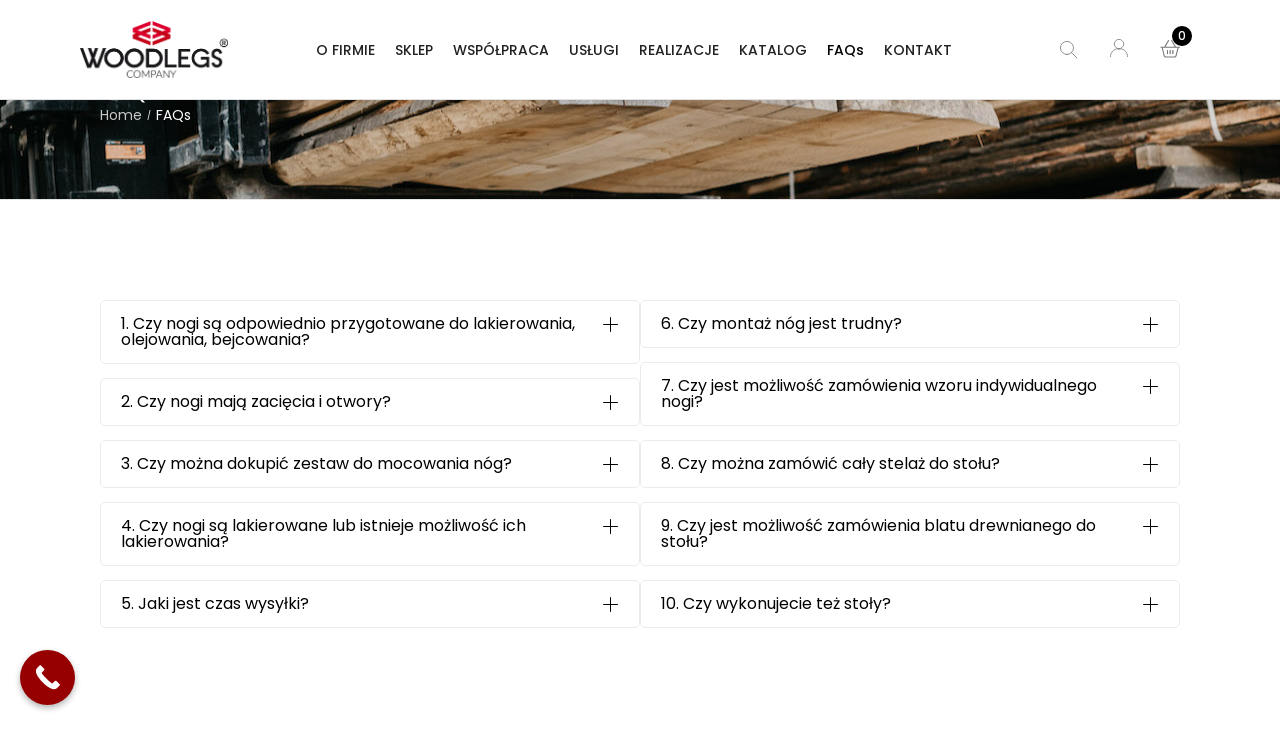

--- FILE ---
content_type: text/html; charset=UTF-8
request_url: https://www.woodlegs.pl/faqs/
body_size: 40659
content:
<!DOCTYPE html>

<html lang="pl-PL" class="no-js">

<head>
	<meta charset="UTF-8">
	<meta name="viewport" content="width=device-width, initial-scale=1" />
	<link rel="profile" href="https://gmpg.org/xfn/11" />
	<meta name='robots' content='index, follow, max-snippet:-1, max-image-preview:large, max-video-preview:-1' />
	<style>img:is([sizes="auto" i], [sizes^="auto," i]) { contain-intrinsic-size: 3000px 1500px }</style>
	
<!-- Google Tag Manager for WordPress by gtm4wp.com -->
<script data-novawrspagespeed-action="reorder" type="javascript/blocked" data-cfasync="false" data-pagespeed-no-defer>
	var gtm4wp_datalayer_name = "dataLayer";
	var dataLayer = dataLayer || [];
	const gtm4wp_use_sku_instead = false;
	const gtm4wp_currency = 'PLN';
	const gtm4wp_product_per_impression = 10;
	const gtm4wp_clear_ecommerce = true;
	const gtm4wp_datalayer_max_timeout = 2000;
</script>
<!-- End Google Tag Manager for WordPress by gtm4wp.com -->
	<!-- This site is optimized with the Yoast SEO plugin v26.2 - https://yoast.com/wordpress/plugins/seo/ -->
	<title>FAQs - Woodlegs Company</title>
<link crossorigin data-rocket-preconnect href="https://consentcdn.cookiebot.com" rel="preconnect">
<link crossorigin data-rocket-preconnect href="https://consent.cookiebot.com" rel="preconnect">
<link crossorigin data-rocket-preconnect href="https://connect.facebook.net" rel="preconnect">
<link crossorigin data-rocket-preconnect href="https://static.hotjar.com" rel="preconnect">
<link crossorigin data-rocket-preconnect href="https://www.googletagmanager.com" rel="preconnect">
<link crossorigin data-rocket-preconnect href="https://fonts.googleapis.com" rel="preconnect">
<link crossorigin data-rocket-preconnect href="https://use.typekit.net" rel="preconnect">
<link crossorigin data-rocket-preconnect href="https://googleads.g.doubleclick.net" rel="preconnect">
<link crossorigin data-rocket-preconnect href="https://script.hotjar.com" rel="preconnect"><link rel="preload" data-rocket-preload as="image" href="https://www.woodlegs.pl/wp-content/uploads/2023/03/0004-1.jpg" fetchpriority="high">
	<link rel="canonical" href="https://www.woodlegs.pl/faqs/" />
	<meta property="og:locale" content="pl_PL" />
	<meta property="og:type" content="article" />
	<meta property="og:title" content="FAQs - Woodlegs Company" />
	<meta property="og:description" content="Home 1. Czy nogi są odpowiednio przygotowane do lakierowania, olejowania, bejcowania? Tak, każdy nasz produkt jest odpowiednio przygotowany do lakierowania, olejowania lub bejcowania. Po otrzymaniu naszych nóg do stołu, nóg do stolika, nóżek meblowych, można od razu przechodzić do dalszych czynności, bez konieczności dodatkowego szlifowania. 2. Czy nogi mają zacięcia i otwory? Nie, ponieważ każdy ma inne sposoby mocowania nóg…" />
	<meta property="og:url" content="https://www.woodlegs.pl/faqs/" />
	<meta property="og:site_name" content="Woodlegs Company" />
	<meta property="article:publisher" content="https://www.facebook.com/woodlegs.company" />
	<meta property="article:modified_time" content="2023-03-13T07:26:19+00:00" />
	<meta name="twitter:card" content="summary_large_image" />
	<meta name="twitter:label1" content="Szacowany czas czytania" />
	<meta name="twitter:data1" content="5 minut" />
	<script type="application/ld+json" class="yoast-schema-graph">{"@context":"https://schema.org","@graph":[{"@type":"WebPage","@id":"https://www.woodlegs.pl/faqs/","url":"https://www.woodlegs.pl/faqs/","name":"FAQs - Woodlegs Company","isPartOf":{"@id":"https://www.woodlegs.pl/#website"},"datePublished":"2022-11-19T03:27:05+00:00","dateModified":"2023-03-13T07:26:19+00:00","breadcrumb":{"@id":"https://www.woodlegs.pl/faqs/#breadcrumb"},"inLanguage":"pl-PL","potentialAction":[{"@type":"ReadAction","target":["https://www.woodlegs.pl/faqs/"]}]},{"@type":"BreadcrumbList","@id":"https://www.woodlegs.pl/faqs/#breadcrumb","itemListElement":[{"@type":"ListItem","position":1,"name":"Strona główna","item":"https://www.woodlegs.pl/"},{"@type":"ListItem","position":2,"name":"FAQs"}]},{"@type":"WebSite","@id":"https://www.woodlegs.pl/#website","url":"https://www.woodlegs.pl/","name":"Woodlegs","description":"Producent nóg drewnianych, produkcja nóg drewnianych","publisher":{"@id":"https://www.woodlegs.pl/#organization"},"potentialAction":[{"@type":"SearchAction","target":{"@type":"EntryPoint","urlTemplate":"https://www.woodlegs.pl/?s={search_term_string}"},"query-input":{"@type":"PropertyValueSpecification","valueRequired":true,"valueName":"search_term_string"}}],"inLanguage":"pl-PL"},{"@type":"Organization","@id":"https://www.woodlegs.pl/#organization","name":"Woodlegs Company","url":"https://www.woodlegs.pl/","logo":{"@type":"ImageObject","inLanguage":"pl-PL","@id":"https://www.woodlegs.pl/#/schema/logo/image/","url":"https://www.woodlegs.pl/wp-content/uploads/2023/03/logo-3.png","contentUrl":"https://www.woodlegs.pl/wp-content/uploads/2023/03/logo-3.png","width":605,"height":234,"caption":"Woodlegs Company"},"image":{"@id":"https://www.woodlegs.pl/#/schema/logo/image/"},"sameAs":["https://www.facebook.com/woodlegs.company","https://www.instagram.com/woodlegs_company/"]}]}</script>
	<!-- / Yoast SEO plugin. -->


<link rel='dns-prefetch' href='//www.googletagmanager.com' />
<link rel='dns-prefetch' href='//fonts.googleapis.com' />
<link rel='dns-prefetch' href='//use.typekit.net' />
<link rel="alternate" type="application/rss+xml" title="Woodlegs Company &raquo; Kanał z wpisami" href="https://www.woodlegs.pl/feed/" />
<link rel="alternate" type="application/rss+xml" title="Woodlegs Company &raquo; Kanał z komentarzami" href="https://www.woodlegs.pl/comments/feed/" />
<script data-novawrspagespeed-action="reorder" type="javascript/blocked">
/* <![CDATA[ */
window._wpemojiSettings = {"baseUrl":"https:\/\/s.w.org\/images\/core\/emoji\/16.0.1\/72x72\/","ext":".png","svgUrl":"https:\/\/s.w.org\/images\/core\/emoji\/16.0.1\/svg\/","svgExt":".svg","source":{"concatemoji":"https:\/\/www.woodlegs.pl\/wp-includes\/js\/wp-emoji-release.min.js?ver=6.8.3"}};
/*! This file is auto-generated */
!function(s,n){var o,i,e;function c(e){try{var t={supportTests:e,timestamp:(new Date).valueOf()};sessionStorage.setItem(o,JSON.stringify(t))}catch(e){}}function p(e,t,n){e.clearRect(0,0,e.canvas.width,e.canvas.height),e.fillText(t,0,0);var t=new Uint32Array(e.getImageData(0,0,e.canvas.width,e.canvas.height).data),a=(e.clearRect(0,0,e.canvas.width,e.canvas.height),e.fillText(n,0,0),new Uint32Array(e.getImageData(0,0,e.canvas.width,e.canvas.height).data));return t.every(function(e,t){return e===a[t]})}function u(e,t){e.clearRect(0,0,e.canvas.width,e.canvas.height),e.fillText(t,0,0);for(var n=e.getImageData(16,16,1,1),a=0;a<n.data.length;a++)if(0!==n.data[a])return!1;return!0}function f(e,t,n,a){switch(t){case"flag":return n(e,"\ud83c\udff3\ufe0f\u200d\u26a7\ufe0f","\ud83c\udff3\ufe0f\u200b\u26a7\ufe0f")?!1:!n(e,"\ud83c\udde8\ud83c\uddf6","\ud83c\udde8\u200b\ud83c\uddf6")&&!n(e,"\ud83c\udff4\udb40\udc67\udb40\udc62\udb40\udc65\udb40\udc6e\udb40\udc67\udb40\udc7f","\ud83c\udff4\u200b\udb40\udc67\u200b\udb40\udc62\u200b\udb40\udc65\u200b\udb40\udc6e\u200b\udb40\udc67\u200b\udb40\udc7f");case"emoji":return!a(e,"\ud83e\udedf")}return!1}function g(e,t,n,a){var r="undefined"!=typeof WorkerGlobalScope&&self instanceof WorkerGlobalScope?new OffscreenCanvas(300,150):s.createElement("canvas"),o=r.getContext("2d",{willReadFrequently:!0}),i=(o.textBaseline="top",o.font="600 32px Arial",{});return e.forEach(function(e){i[e]=t(o,e,n,a)}),i}function t(e){var t=s.createElement("script");t.src=e,t.defer=!0,s.head.appendChild(t)}"undefined"!=typeof Promise&&(o="wpEmojiSettingsSupports",i=["flag","emoji"],n.supports={everything:!0,everythingExceptFlag:!0},e=new Promise(function(e){s.addEventListener("DOMContentLoaded",e,{once:!0})}),new Promise(function(t){var n=function(){try{var e=JSON.parse(sessionStorage.getItem(o));if("object"==typeof e&&"number"==typeof e.timestamp&&(new Date).valueOf()<e.timestamp+604800&&"object"==typeof e.supportTests)return e.supportTests}catch(e){}return null}();if(!n){if("undefined"!=typeof Worker&&"undefined"!=typeof OffscreenCanvas&&"undefined"!=typeof URL&&URL.createObjectURL&&"undefined"!=typeof Blob)try{var e="postMessage("+g.toString()+"("+[JSON.stringify(i),f.toString(),p.toString(),u.toString()].join(",")+"));",a=new Blob([e],{type:"text/javascript"}),r=new Worker(URL.createObjectURL(a),{name:"wpTestEmojiSupports"});return void(r.onmessage=function(e){c(n=e.data),r.terminate(),t(n)})}catch(e){}c(n=g(i,f,p,u))}t(n)}).then(function(e){for(var t in e)n.supports[t]=e[t],n.supports.everything=n.supports.everything&&n.supports[t],"flag"!==t&&(n.supports.everythingExceptFlag=n.supports.everythingExceptFlag&&n.supports[t]);n.supports.everythingExceptFlag=n.supports.everythingExceptFlag&&!n.supports.flag,n.DOMReady=!1,n.readyCallback=function(){n.DOMReady=!0}}).then(function(){return e}).then(function(){var e;n.supports.everything||(n.readyCallback(),(e=n.source||{}).concatemoji?t(e.concatemoji):e.wpemoji&&e.twemoji&&(t(e.twemoji),t(e.wpemoji)))}))}((window,document),window._wpemojiSettings);
/* ]]> */
</script>
<link rel='stylesheet' id='font-awesome-css' href='https://www.woodlegs.pl/wp-content/plugins/product-tabs-manager-for-woocommerce/berocket/assets/css/font-awesome.min.css?ver=6.8.3' type='text/css' media='all' />
<link rel='stylesheet' id='wp-components-css' href='https://www.woodlegs.pl/wp-includes/css/dist/components/style.min.css?ver=6.8.3' type='text/css' media='all' />
<link rel='stylesheet' id='woocommerce-paczkomaty-inpost-blocks-integration-frontend-css' href='https://www.woodlegs.pl/wp-content/plugins/woocommerce-paczkomaty-inpost/build/point-selection-block-frontend.css?ver=1761039161' type='text/css' media='all' />
<link rel='stylesheet' id='woocommerce-paczkomaty-inpost-blocks-integration-editor-css' href='https://www.woodlegs.pl/wp-content/plugins/woocommerce-paczkomaty-inpost/build/point-selection-block.css?ver=1761039161' type='text/css' media='all' />
<link rel='stylesheet' id='nova-google-fonts-css' href='https://fonts.googleapis.com/css2?family=Poppins:ital,wght@0,300;0,400;0,500;0,600;0,700;1,300;1,400;1,500;1,600;1,700&#038;display=swap' type='text/css' media='all' />
<link rel='stylesheet' id='sbi_styles-css' href='https://www.woodlegs.pl/wp-content/plugins/instagram-feed/css/sbi-styles.min.css?ver=6.9.1' type='text/css' media='all' />
<link rel='stylesheet' id='kitify-css-transform-css' href='https://www.woodlegs.pl/wp-content/plugins/kitify/assets/css/addons/css-transform.css?ver=1.2.0' type='text/css' media='all' />
<style id='wp-emoji-styles-inline-css' type='text/css'>

	img.wp-smiley, img.emoji {
		display: inline !important;
		border: none !important;
		box-shadow: none !important;
		height: 1em !important;
		width: 1em !important;
		margin: 0 0.07em !important;
		vertical-align: -0.1em !important;
		background: none !important;
		padding: 0 !important;
	}
</style>
<style id='classic-theme-styles-inline-css' type='text/css'>
/*! This file is auto-generated */
.wp-block-button__link{color:#fff;background-color:#32373c;border-radius:9999px;box-shadow:none;text-decoration:none;padding:calc(.667em + 2px) calc(1.333em + 2px);font-size:1.125em}.wp-block-file__button{background:#32373c;color:#fff;text-decoration:none}
</style>
<style id='global-styles-inline-css' type='text/css'>
:root{--wp--preset--aspect-ratio--square: 1;--wp--preset--aspect-ratio--4-3: 4/3;--wp--preset--aspect-ratio--3-4: 3/4;--wp--preset--aspect-ratio--3-2: 3/2;--wp--preset--aspect-ratio--2-3: 2/3;--wp--preset--aspect-ratio--16-9: 16/9;--wp--preset--aspect-ratio--9-16: 9/16;--wp--preset--color--black: #000000;--wp--preset--color--cyan-bluish-gray: #abb8c3;--wp--preset--color--white: #ffffff;--wp--preset--color--pale-pink: #f78da7;--wp--preset--color--vivid-red: #cf2e2e;--wp--preset--color--luminous-vivid-orange: #ff6900;--wp--preset--color--luminous-vivid-amber: #fcb900;--wp--preset--color--light-green-cyan: #7bdcb5;--wp--preset--color--vivid-green-cyan: #00d084;--wp--preset--color--pale-cyan-blue: #8ed1fc;--wp--preset--color--vivid-cyan-blue: #0693e3;--wp--preset--color--vivid-purple: #9b51e0;--wp--preset--gradient--vivid-cyan-blue-to-vivid-purple: linear-gradient(135deg,rgba(6,147,227,1) 0%,rgb(155,81,224) 100%);--wp--preset--gradient--light-green-cyan-to-vivid-green-cyan: linear-gradient(135deg,rgb(122,220,180) 0%,rgb(0,208,130) 100%);--wp--preset--gradient--luminous-vivid-amber-to-luminous-vivid-orange: linear-gradient(135deg,rgba(252,185,0,1) 0%,rgba(255,105,0,1) 100%);--wp--preset--gradient--luminous-vivid-orange-to-vivid-red: linear-gradient(135deg,rgba(255,105,0,1) 0%,rgb(207,46,46) 100%);--wp--preset--gradient--very-light-gray-to-cyan-bluish-gray: linear-gradient(135deg,rgb(238,238,238) 0%,rgb(169,184,195) 100%);--wp--preset--gradient--cool-to-warm-spectrum: linear-gradient(135deg,rgb(74,234,220) 0%,rgb(151,120,209) 20%,rgb(207,42,186) 40%,rgb(238,44,130) 60%,rgb(251,105,98) 80%,rgb(254,248,76) 100%);--wp--preset--gradient--blush-light-purple: linear-gradient(135deg,rgb(255,206,236) 0%,rgb(152,150,240) 100%);--wp--preset--gradient--blush-bordeaux: linear-gradient(135deg,rgb(254,205,165) 0%,rgb(254,45,45) 50%,rgb(107,0,62) 100%);--wp--preset--gradient--luminous-dusk: linear-gradient(135deg,rgb(255,203,112) 0%,rgb(199,81,192) 50%,rgb(65,88,208) 100%);--wp--preset--gradient--pale-ocean: linear-gradient(135deg,rgb(255,245,203) 0%,rgb(182,227,212) 50%,rgb(51,167,181) 100%);--wp--preset--gradient--electric-grass: linear-gradient(135deg,rgb(202,248,128) 0%,rgb(113,206,126) 100%);--wp--preset--gradient--midnight: linear-gradient(135deg,rgb(2,3,129) 0%,rgb(40,116,252) 100%);--wp--preset--font-size--small: 13px;--wp--preset--font-size--medium: 20px;--wp--preset--font-size--large: 36px;--wp--preset--font-size--x-large: 42px;--wp--preset--spacing--20: 0.44rem;--wp--preset--spacing--30: 0.67rem;--wp--preset--spacing--40: 1rem;--wp--preset--spacing--50: 1.5rem;--wp--preset--spacing--60: 2.25rem;--wp--preset--spacing--70: 3.38rem;--wp--preset--spacing--80: 5.06rem;--wp--preset--shadow--natural: 6px 6px 9px rgba(0, 0, 0, 0.2);--wp--preset--shadow--deep: 12px 12px 50px rgba(0, 0, 0, 0.4);--wp--preset--shadow--sharp: 6px 6px 0px rgba(0, 0, 0, 0.2);--wp--preset--shadow--outlined: 6px 6px 0px -3px rgba(255, 255, 255, 1), 6px 6px rgba(0, 0, 0, 1);--wp--preset--shadow--crisp: 6px 6px 0px rgba(0, 0, 0, 1);}:where(.is-layout-flex){gap: 0.5em;}:where(.is-layout-grid){gap: 0.5em;}body .is-layout-flex{display: flex;}.is-layout-flex{flex-wrap: wrap;align-items: center;}.is-layout-flex > :is(*, div){margin: 0;}body .is-layout-grid{display: grid;}.is-layout-grid > :is(*, div){margin: 0;}:where(.wp-block-columns.is-layout-flex){gap: 2em;}:where(.wp-block-columns.is-layout-grid){gap: 2em;}:where(.wp-block-post-template.is-layout-flex){gap: 1.25em;}:where(.wp-block-post-template.is-layout-grid){gap: 1.25em;}.has-black-color{color: var(--wp--preset--color--black) !important;}.has-cyan-bluish-gray-color{color: var(--wp--preset--color--cyan-bluish-gray) !important;}.has-white-color{color: var(--wp--preset--color--white) !important;}.has-pale-pink-color{color: var(--wp--preset--color--pale-pink) !important;}.has-vivid-red-color{color: var(--wp--preset--color--vivid-red) !important;}.has-luminous-vivid-orange-color{color: var(--wp--preset--color--luminous-vivid-orange) !important;}.has-luminous-vivid-amber-color{color: var(--wp--preset--color--luminous-vivid-amber) !important;}.has-light-green-cyan-color{color: var(--wp--preset--color--light-green-cyan) !important;}.has-vivid-green-cyan-color{color: var(--wp--preset--color--vivid-green-cyan) !important;}.has-pale-cyan-blue-color{color: var(--wp--preset--color--pale-cyan-blue) !important;}.has-vivid-cyan-blue-color{color: var(--wp--preset--color--vivid-cyan-blue) !important;}.has-vivid-purple-color{color: var(--wp--preset--color--vivid-purple) !important;}.has-black-background-color{background-color: var(--wp--preset--color--black) !important;}.has-cyan-bluish-gray-background-color{background-color: var(--wp--preset--color--cyan-bluish-gray) !important;}.has-white-background-color{background-color: var(--wp--preset--color--white) !important;}.has-pale-pink-background-color{background-color: var(--wp--preset--color--pale-pink) !important;}.has-vivid-red-background-color{background-color: var(--wp--preset--color--vivid-red) !important;}.has-luminous-vivid-orange-background-color{background-color: var(--wp--preset--color--luminous-vivid-orange) !important;}.has-luminous-vivid-amber-background-color{background-color: var(--wp--preset--color--luminous-vivid-amber) !important;}.has-light-green-cyan-background-color{background-color: var(--wp--preset--color--light-green-cyan) !important;}.has-vivid-green-cyan-background-color{background-color: var(--wp--preset--color--vivid-green-cyan) !important;}.has-pale-cyan-blue-background-color{background-color: var(--wp--preset--color--pale-cyan-blue) !important;}.has-vivid-cyan-blue-background-color{background-color: var(--wp--preset--color--vivid-cyan-blue) !important;}.has-vivid-purple-background-color{background-color: var(--wp--preset--color--vivid-purple) !important;}.has-black-border-color{border-color: var(--wp--preset--color--black) !important;}.has-cyan-bluish-gray-border-color{border-color: var(--wp--preset--color--cyan-bluish-gray) !important;}.has-white-border-color{border-color: var(--wp--preset--color--white) !important;}.has-pale-pink-border-color{border-color: var(--wp--preset--color--pale-pink) !important;}.has-vivid-red-border-color{border-color: var(--wp--preset--color--vivid-red) !important;}.has-luminous-vivid-orange-border-color{border-color: var(--wp--preset--color--luminous-vivid-orange) !important;}.has-luminous-vivid-amber-border-color{border-color: var(--wp--preset--color--luminous-vivid-amber) !important;}.has-light-green-cyan-border-color{border-color: var(--wp--preset--color--light-green-cyan) !important;}.has-vivid-green-cyan-border-color{border-color: var(--wp--preset--color--vivid-green-cyan) !important;}.has-pale-cyan-blue-border-color{border-color: var(--wp--preset--color--pale-cyan-blue) !important;}.has-vivid-cyan-blue-border-color{border-color: var(--wp--preset--color--vivid-cyan-blue) !important;}.has-vivid-purple-border-color{border-color: var(--wp--preset--color--vivid-purple) !important;}.has-vivid-cyan-blue-to-vivid-purple-gradient-background{background: var(--wp--preset--gradient--vivid-cyan-blue-to-vivid-purple) !important;}.has-light-green-cyan-to-vivid-green-cyan-gradient-background{background: var(--wp--preset--gradient--light-green-cyan-to-vivid-green-cyan) !important;}.has-luminous-vivid-amber-to-luminous-vivid-orange-gradient-background{background: var(--wp--preset--gradient--luminous-vivid-amber-to-luminous-vivid-orange) !important;}.has-luminous-vivid-orange-to-vivid-red-gradient-background{background: var(--wp--preset--gradient--luminous-vivid-orange-to-vivid-red) !important;}.has-very-light-gray-to-cyan-bluish-gray-gradient-background{background: var(--wp--preset--gradient--very-light-gray-to-cyan-bluish-gray) !important;}.has-cool-to-warm-spectrum-gradient-background{background: var(--wp--preset--gradient--cool-to-warm-spectrum) !important;}.has-blush-light-purple-gradient-background{background: var(--wp--preset--gradient--blush-light-purple) !important;}.has-blush-bordeaux-gradient-background{background: var(--wp--preset--gradient--blush-bordeaux) !important;}.has-luminous-dusk-gradient-background{background: var(--wp--preset--gradient--luminous-dusk) !important;}.has-pale-ocean-gradient-background{background: var(--wp--preset--gradient--pale-ocean) !important;}.has-electric-grass-gradient-background{background: var(--wp--preset--gradient--electric-grass) !important;}.has-midnight-gradient-background{background: var(--wp--preset--gradient--midnight) !important;}.has-small-font-size{font-size: var(--wp--preset--font-size--small) !important;}.has-medium-font-size{font-size: var(--wp--preset--font-size--medium) !important;}.has-large-font-size{font-size: var(--wp--preset--font-size--large) !important;}.has-x-large-font-size{font-size: var(--wp--preset--font-size--x-large) !important;}
:where(.wp-block-post-template.is-layout-flex){gap: 1.25em;}:where(.wp-block-post-template.is-layout-grid){gap: 1.25em;}
:where(.wp-block-columns.is-layout-flex){gap: 2em;}:where(.wp-block-columns.is-layout-grid){gap: 2em;}
:root :where(.wp-block-pullquote){font-size: 1.5em;line-height: 1.6;}
</style>
<link rel='stylesheet' id='custom-typekit-css-css' href='https://use.typekit.net/iiu0lcg.css?ver=1.2.0' type='text/css' media='all' />
<link rel='stylesheet' id='novaworks_plugin_fontend-css' href='https://www.woodlegs.pl/wp-content/plugins/novaworks/public/css/frontend.css?ver=2.0.1' type='text/css' media='all' />
<link rel='stylesheet' id='sbttb-fonts-css' href='https://www.woodlegs.pl/wp-content/plugins/smooth-back-to-top-button/assets/css/sbttb-fonts.css?ver=1.2' type='text/css' media='all' />
<link rel='stylesheet' id='sbttb-style-css' href='https://www.woodlegs.pl/wp-content/plugins/smooth-back-to-top-button/assets/css/smooth-back-to-top-button.css?ver=1.2' type='text/css' media='all' />
<link rel='stylesheet' id='ph_estimated_delivery_style-css' href='https://www.woodlegs.pl/wp-content/plugins/wf-estimated-delivery-for-woocommerce/assests/css/ph_est_delivery_style.css?ver=6.8.3' type='text/css' media='all' />
<style id='woocommerce-inline-inline-css' type='text/css'>
.woocommerce form .form-row .required { visibility: visible; }
</style>
<link rel='stylesheet' id='p24-styles-css' href='https://www.woodlegs.pl/wp-content/plugins/woo-przelewy24/assets/css/styles.css?ver=1.0.14.2' type='text/css' media='all' />
<link rel='stylesheet' id='woo-variation-swatches-css' href='https://www.woodlegs.pl/wp-content/plugins/woo-variation-swatches/assets/css/frontend.min.css?ver=1712617620' type='text/css' media='all' />
<style id='woo-variation-swatches-inline-css' type='text/css'>
:root {
--wvs-tick:url("data:image/svg+xml;utf8,%3Csvg filter='drop-shadow(0px 0px 2px rgb(0 0 0 / .8))' xmlns='http://www.w3.org/2000/svg'  viewBox='0 0 30 30'%3E%3Cpath fill='none' stroke='%23ffffff' stroke-linecap='round' stroke-linejoin='round' stroke-width='4' d='M4 16L11 23 27 7'/%3E%3C/svg%3E");

--wvs-cross:url("data:image/svg+xml;utf8,%3Csvg filter='drop-shadow(0px 0px 5px rgb(255 255 255 / .6))' xmlns='http://www.w3.org/2000/svg' width='72px' height='72px' viewBox='0 0 24 24'%3E%3Cpath fill='none' stroke='%23ff0000' stroke-linecap='round' stroke-width='0.6' d='M5 5L19 19M19 5L5 19'/%3E%3C/svg%3E");
--wvs-single-product-item-width:30px;
--wvs-single-product-item-height:30px;
--wvs-single-product-item-font-size:16px}
</style>
<link rel='stylesheet' id='brands-styles-css' href='https://www.woodlegs.pl/wp-content/plugins/woocommerce/assets/css/brands.css?ver=10.2.2' type='text/css' media='all' />
<link rel='stylesheet' id='novaworks-icons-css' href='https://www.woodlegs.pl/wp-content/themes/trikon/assets/icon-fonts/core/css/icons.css?ver=1.1.1' type='text/css' media='all' />
<link rel='stylesheet' id='select2-css' href='https://www.woodlegs.pl/wp-content/plugins/woocommerce/assets/css/select2.css?ver=10.2.2' type='text/css' media='all' />
<link rel='stylesheet' id='fontawesome-pro-css' href='https://www.woodlegs.pl/wp-content/themes/trikon/assets/vendor/fontawesome-pro/css/all.css?ver=5.1.0' type='text/css' media='all' />
<link rel='stylesheet' id='normalize-css' href='https://www.woodlegs.pl/wp-content/themes/trikon/assets/vendor/animatedModal.js/css/normalize.min.css?ver=3.0.2' type='text/css' media='all' />
<link rel='stylesheet' id='animate-css' href='https://www.woodlegs.pl/wp-content/themes/trikon/assets/vendor/animatedModal.js/css/animate.min.css?ver=1.1.1' type='text/css' media='all' />
<link rel='stylesheet' id='nova-trikon-layout-css' href='https://www.woodlegs.pl/wp-content/themes/trikon/assets/css/layout.css?ver=1.1.1' type='text/css' media='all' />
<link rel='stylesheet' id='nova-trikon-styles-css' href='https://www.woodlegs.pl/wp-content/themes/trikon/assets/css/app.css?ver=1.1.1' type='text/css' media='all' />
<link rel='stylesheet' id='kitify-base-css' href='https://www.woodlegs.pl/wp-content/plugins/kitify/assets/css/kitify-base.css?ver=1.2.0' type='text/css' media='all' />
<link rel='stylesheet' id='elementor-frontend-css' href='https://www.woodlegs.pl/wp-content/uploads/elementor/css/custom-frontend.min.css?ver=1767126781' type='text/css' media='all' />
<style id='elementor-frontend-inline-css' type='text/css'>
@media(min-width:768px){.kitify-vheader--hidemobile.kitify--is-vheader{position:relative}.kitify-vheader--hidemobile.kitify--is-vheader.kitify-vheader-pleft{padding-left:var(--kitify-vheader-width)}.kitify-vheader--hidemobile.kitify--is-vheader.kitify-vheader-pright{padding-right:var(--kitify-vheader-width)}.kitify-vheader--hidemobile.kitify--is-vheader > .elementor-location-header.elementor-edit-area{position:static}.kitify-vheader--hidemobile.kitify--is-vheader > .elementor-location-header > .elementor-section-wrap > .elementor-top-section:first-child{position:absolute;top:0;bottom:0;width:var(--kitify-vheader-width);height:auto;z-index:3;min-height:calc(100vh - 32px)}.kitify-vheader--hidemobile.kitify--is-vheader.kitify-vheader-pleft > .elementor-location-header > .elementor-section-wrap > .elementor-top-section:first-child{left:0}.kitify-vheader--hidemobile.kitify--is-vheader.kitify-vheader-pright > .elementor-location-header > .elementor-section-wrap > .elementor-top-section:first-child{right:0}.kitify-vheader--hidemobile.kitify--is-vheader > .elementor-location-header > .elementor-section-wrap > .elementor-top-section:first-child > .elementor-container{flex-flow:row wrap;height:auto;position:sticky;top:var(--kitify-adminbar-height);left:0;min-height:calc(100vh - 32px)}.kitify-vheader--hidemobile.kitify--is-vheader > .elementor-location-header > .elementor-section-wrap > .elementor-top-section:first-child > .elementor-container > .elementor-column{width:100%}}@media(min-width:992px){.kitify-vheader--hidemobile_extra.kitify--is-vheader{position:relative}.kitify-vheader--hidemobile_extra.kitify--is-vheader.kitify-vheader-pleft{padding-left:var(--kitify-vheader-width)}.kitify-vheader--hidemobile_extra.kitify--is-vheader.kitify-vheader-pright{padding-right:var(--kitify-vheader-width)}.kitify-vheader--hidemobile_extra.kitify--is-vheader > .elementor-location-header.elementor-edit-area{position:static}.kitify-vheader--hidemobile_extra.kitify--is-vheader > .elementor-location-header > .elementor-section-wrap > .elementor-top-section:first-child{position:absolute;top:0;bottom:0;width:var(--kitify-vheader-width);height:auto;z-index:3;min-height:calc(100vh - 32px)}.kitify-vheader--hidemobile_extra.kitify--is-vheader.kitify-vheader-pleft > .elementor-location-header > .elementor-section-wrap > .elementor-top-section:first-child{left:0}.kitify-vheader--hidemobile_extra.kitify--is-vheader.kitify-vheader-pright > .elementor-location-header > .elementor-section-wrap > .elementor-top-section:first-child{right:0}.kitify-vheader--hidemobile_extra.kitify--is-vheader > .elementor-location-header > .elementor-section-wrap > .elementor-top-section:first-child > .elementor-container{flex-flow:row wrap;height:auto;position:sticky;top:var(--kitify-adminbar-height);left:0;min-height:calc(100vh - 32px)}.kitify-vheader--hidemobile_extra.kitify--is-vheader > .elementor-location-header > .elementor-section-wrap > .elementor-top-section:first-child > .elementor-container > .elementor-column{width:100%}}@media(min-width:1280px){.kitify-vheader--hidetablet.kitify--is-vheader{position:relative}.kitify-vheader--hidetablet.kitify--is-vheader.kitify-vheader-pleft{padding-left:var(--kitify-vheader-width)}.kitify-vheader--hidetablet.kitify--is-vheader.kitify-vheader-pright{padding-right:var(--kitify-vheader-width)}.kitify-vheader--hidetablet.kitify--is-vheader > .elementor-location-header.elementor-edit-area{position:static}.kitify-vheader--hidetablet.kitify--is-vheader > .elementor-location-header > .elementor-section-wrap > .elementor-top-section:first-child{position:absolute;top:0;bottom:0;width:var(--kitify-vheader-width);height:auto;z-index:3;min-height:calc(100vh - 32px)}.kitify-vheader--hidetablet.kitify--is-vheader.kitify-vheader-pleft > .elementor-location-header > .elementor-section-wrap > .elementor-top-section:first-child{left:0}.kitify-vheader--hidetablet.kitify--is-vheader.kitify-vheader-pright > .elementor-location-header > .elementor-section-wrap > .elementor-top-section:first-child{right:0}.kitify-vheader--hidetablet.kitify--is-vheader > .elementor-location-header > .elementor-section-wrap > .elementor-top-section:first-child > .elementor-container{flex-flow:row wrap;height:auto;position:sticky;top:var(--kitify-adminbar-height);left:0;min-height:calc(100vh - 32px)}.kitify-vheader--hidetablet.kitify--is-vheader > .elementor-location-header > .elementor-section-wrap > .elementor-top-section:first-child > .elementor-container > .elementor-column{width:100%}}.col-mob-1,.col-mob-2,.col-mob-3,.col-mob-4,.col-mob-5,.col-mob-6,.col-mob-7,.col-mob-8,.col-mob-9,.col-mob-10,.col-tabp-1,.col-tabp-2,.col-tabp-3,.col-tabp-4,.col-tabp-5,.col-tabp-6,.col-tabp-7,.col-tabp-8,.col-tabp-9,.col-tabp-10,.col-tab-1,.col-tab-2,.col-tab-3,.col-tab-4,.col-tab-5,.col-tab-6,.col-tab-7,.col-tab-8,.col-tab-9,.col-tab-10,.col-lap-1,.col-lap-2,.col-lap-3,.col-lap-4,.col-lap-5,.col-lap-6,.col-lap-7,.col-lap-8,.col-lap-9,.col-lap-10,.col-desk-1,.col-desk-2,.col-desk-3,.col-desk-4,.col-desk-5,.col-desk-6,.col-desk-7,.col-desk-8,.col-desk-9,.col-desk-10{position:relative;min-height:1px;padding:10px;box-sizing:border-box;width:100%}.col-mob-1{flex:0 0 calc(100%/1);max-width:calc(100%/1)}.col-mob-2{flex:0 0 calc(100%/2);max-width:calc(100%/2)}.col-mob-3{flex:0 0 calc(100%/3);max-width:calc(100%/3)}.col-mob-4{flex:0 0 calc(100%/4);max-width:calc(100%/4)}.col-mob-5{flex:0 0 calc(100%/5);max-width:calc(100%/5)}.col-mob-6{flex:0 0 calc(100%/6);max-width:calc(100%/6)}.col-mob-7{flex:0 0 calc(100%/7);max-width:calc(100%/7)}.col-mob-8{flex:0 0 calc(100%/8);max-width:calc(100%/8)}.col-mob-9{flex:0 0 calc(100%/9);max-width:calc(100%/9)}.col-mob-10{flex:0 0 calc(100%/10);max-width:calc(100%/10)}@media(min-width:768px){.col-tabp-1{flex:0 0 calc(100%/1);max-width:calc(100%/1)}.col-tabp-2{flex:0 0 calc(100%/2);max-width:calc(100%/2)}.col-tabp-3{flex:0 0 calc(100%/3);max-width:calc(100%/3)}.col-tabp-4{flex:0 0 calc(100%/4);max-width:calc(100%/4)}.col-tabp-5{flex:0 0 calc(100%/5);max-width:calc(100%/5)}.col-tabp-6{flex:0 0 calc(100%/6);max-width:calc(100%/6)}.col-tabp-7{flex:0 0 calc(100%/7);max-width:calc(100%/7)}.col-tabp-8{flex:0 0 calc(100%/8);max-width:calc(100%/8)}.col-tabp-9{flex:0 0 calc(100%/9);max-width:calc(100%/9)}.col-tabp-10{flex:0 0 calc(100%/10);max-width:calc(100%/10)}}@media(min-width:992px){.col-tab-1{flex:0 0 calc(100%/1);max-width:calc(100%/1)}.col-tab-2{flex:0 0 calc(100%/2);max-width:calc(100%/2)}.col-tab-3{flex:0 0 calc(100%/3);max-width:calc(100%/3)}.col-tab-4{flex:0 0 calc(100%/4);max-width:calc(100%/4)}.col-tab-5{flex:0 0 calc(100%/5);max-width:calc(100%/5)}.col-tab-6{flex:0 0 calc(100%/6);max-width:calc(100%/6)}.col-tab-7{flex:0 0 calc(100%/7);max-width:calc(100%/7)}.col-tab-8{flex:0 0 calc(100%/8);max-width:calc(100%/8)}.col-tab-9{flex:0 0 calc(100%/9);max-width:calc(100%/9)}.col-tab-10{flex:0 0 calc(100%/10);max-width:calc(100%/10)}}@media(min-width:1280px){.col-lap-1{flex:0 0 calc(100%/1);max-width:calc(100%/1)}.col-lap-2{flex:0 0 calc(100%/2);max-width:calc(100%/2)}.col-lap-3{flex:0 0 calc(100%/3);max-width:calc(100%/3)}.col-lap-4{flex:0 0 calc(100%/4);max-width:calc(100%/4)}.col-lap-5{flex:0 0 calc(100%/5);max-width:calc(100%/5)}.col-lap-6{flex:0 0 calc(100%/6);max-width:calc(100%/6)}.col-lap-7{flex:0 0 calc(100%/7);max-width:calc(100%/7)}.col-lap-8{flex:0 0 calc(100%/8);max-width:calc(100%/8)}.col-lap-9{flex:0 0 calc(100%/9);max-width:calc(100%/9)}.col-lap-10{flex:0 0 calc(100%/10);max-width:calc(100%/10)}}@media(min-width:1600px){.col-desk-1{flex:0 0 calc(100%/1);max-width:calc(100%/1)}.col-desk-2{flex:0 0 calc(100%/2);max-width:calc(100%/2)}.col-desk-3{flex:0 0 calc(100%/3);max-width:calc(100%/3)}.col-desk-4{flex:0 0 calc(100%/4);max-width:calc(100%/4)}.col-desk-5{flex:0 0 calc(100%/5);max-width:calc(100%/5)}.col-desk-6{flex:0 0 calc(100%/6);max-width:calc(100%/6)}.col-desk-7{flex:0 0 calc(100%/7);max-width:calc(100%/7)}.col-desk-8{flex:0 0 calc(100%/8);max-width:calc(100%/8)}.col-desk-9{flex:0 0 calc(100%/9);max-width:calc(100%/9)}.col-desk-10{flex:0 0 calc(100%/10);max-width:calc(100%/10)}}@media(max-width: 1599px){.elementor-element.kitify-col-width-auto-laptop{width:auto!important}.elementor-element.kitify-col-width-auto-laptop.kitify-col-align-left{margin-right:auto}.elementor-element.kitify-col-width-auto-laptop.kitify-col-align-right{margin-left:auto}.elementor-element.kitify-col-width-auto-laptop.kitify-col-align-center{margin-left:auto;margin-right:auto}}@media(max-width: 1279px){.elementor-element.kitify-col-width-auto-tablet{width:auto!important}.elementor-element.kitify-col-width-auto-tablet.kitify-col-align-left{margin-right:auto}.elementor-element.kitify-col-width-auto-tablet.kitify-col-align-right{margin-left:auto}.elementor-element.kitify-col-width-auto-tablet.kitify-col-align-center{margin-left:auto;margin-right:auto}}@media(max-width: 991px){.elementor-element.kitify-col-width-auto-mobile_extra{width:auto!important}.elementor-element.kitify-col-width-auto-mobile_extra.kitify-col-align-left{margin-right:auto}.elementor-element.kitify-col-width-auto-mobile_extra.kitify-col-align-right{margin-left:auto}.elementor-element.kitify-col-width-auto-mobile_extra.kitify-col-align-center{margin-left:auto;margin-right:auto}}@media(max-width: 767px){.elementor-element.kitify-col-width-auto-mobile{width:auto!important}.elementor-element.kitify-col-width-auto-mobile.kitify-col-align-left{margin-right:auto}.elementor-element.kitify-col-width-auto-mobile.kitify-col-align-right{margin-left:auto}.elementor-element.kitify-col-width-auto-mobile.kitify-col-align-center{margin-left:auto;margin-right:auto}}
@keyframes kitifyShortFadeInDown{from{opacity:0;transform:translate3d(0,-50px,0)}to{opacity:1;transform:none}}.kitifyShortFadeInDown{animation-name:kitifyShortFadeInDown}@keyframes kitifyShortFadeInUp{from{opacity:0;transform:translate3d(0,50px,0)}to{opacity:1;transform:none}}.kitifyShortFadeInUp{animation-name:kitifyShortFadeInUp}@keyframes kitifyShortFadeInLeft{from{opacity:0;transform:translate3d(-50px,0,0)}to{opacity:1;transform:none}}.kitifyShortFadeInLeft{animation-name:kitifyShortFadeInLeft}@keyframes kitifyShortFadeInRight{from{opacity:0;transform:translate3d(50px,0,0)}to{opacity:1;transform:none}}.kitifyShortFadeInRight{animation-name:kitifyShortFadeInRight}
</style>
<link rel='stylesheet' id='widget-heading-css' href='https://www.woodlegs.pl/wp-content/plugins/elementor/assets/css/widget-heading.min.css?ver=3.32.4' type='text/css' media='all' />
<link rel='stylesheet' id='widget-icon-list-css' href='https://www.woodlegs.pl/wp-content/uploads/elementor/css/custom-widget-icon-list.min.css?ver=1767126781' type='text/css' media='all' />
<link rel='stylesheet' id='widget-image-css' href='https://www.woodlegs.pl/wp-content/plugins/elementor/assets/css/widget-image.min.css?ver=3.32.4' type='text/css' media='all' />
<link rel='stylesheet' id='widget-social-icons-css' href='https://www.woodlegs.pl/wp-content/plugins/elementor/assets/css/widget-social-icons.min.css?ver=3.32.4' type='text/css' media='all' />
<link rel='stylesheet' id='e-apple-webkit-css' href='https://www.woodlegs.pl/wp-content/uploads/elementor/css/custom-apple-webkit.min.css?ver=1767126781' type='text/css' media='all' />
<link rel='stylesheet' id='elementor-post-5-css' href='https://www.woodlegs.pl/wp-content/uploads/elementor/css/post-5.css?ver=1767126781' type='text/css' media='all' />
<link rel='stylesheet' id='sbistyles-css' href='https://www.woodlegs.pl/wp-content/plugins/instagram-feed/css/sbi-styles.min.css?ver=6.9.1' type='text/css' media='all' />
<link rel='stylesheet' id='widget-accordion-css' href='https://www.woodlegs.pl/wp-content/uploads/elementor/css/custom-widget-accordion.min.css?ver=1767126781' type='text/css' media='all' />
<link rel='stylesheet' id='elementor-post-70-css' href='https://www.woodlegs.pl/wp-content/uploads/elementor/css/post-70.css?ver=1767133483' type='text/css' media='all' />
<link rel='stylesheet' id='elementor-post-679-css' href='https://www.woodlegs.pl/wp-content/uploads/elementor/css/post-679.css?ver=1767126781' type='text/css' media='all' />
<link rel='stylesheet' id='flexible-shipping-free-shipping-css' href='https://www.woodlegs.pl/wp-content/plugins/flexible-shipping/assets/dist/css/free-shipping.css?ver=6.4.0.2' type='text/css' media='all' />
<link rel='stylesheet' id='call-now-button-modern-style-css' href='https://www.woodlegs.pl/wp-content/plugins/call-now-button/resources/style/modern.css?ver=1.5.5' type='text/css' media='all' />
<link rel='stylesheet' id='elementor-gf-cormorant-css' href='https://fonts.googleapis.com/css?family=Cormorant:100,100italic,200,200italic,300,300italic,400,400italic,500,500italic,600,600italic,700,700italic,800,800italic,900,900italic&#038;display=swap&#038;subset=latin-ext' type='text/css' media='all' />
<link rel='stylesheet' id='elementor-gf-dmserifdisplay-css' href='https://fonts.googleapis.com/css?family=DM+Serif+Display:100,100italic,200,200italic,300,300italic,400,400italic,500,500italic,600,600italic,700,700italic,800,800italic,900,900italic&#038;display=swap&#038;subset=latin-ext' type='text/css' media='all' />
<link rel='stylesheet' id='elementor-icons-dlicon-css' href='https://www.woodlegs.pl/wp-content/plugins/kitify/inc/extensions/elementor/assets/css/nucleo.css?ver=1.0.0' type='text/css' media='all' />
<link rel='stylesheet' id='elementor-icons-novaicon-css' href='https://www.woodlegs.pl/wp-content/plugins/kitify/inc/extensions/elementor/assets/css/novaicon.css?ver=1.0.0' type='text/css' media='all' />
<link rel='stylesheet' id='elementor-icons-shared-0-css' href='https://www.woodlegs.pl/wp-content/plugins/elementor/assets/lib/font-awesome/css/fontawesome.min.css?ver=5.15.3' type='text/css' media='all' />
<link rel='stylesheet' id='elementor-icons-fa-brands-css' href='https://www.woodlegs.pl/wp-content/plugins/elementor/assets/lib/font-awesome/css/brands.min.css?ver=5.15.3' type='text/css' media='all' />
<script type="text/template" id="tmpl-variation-template">
	<div class="woocommerce-variation-description">{{{ data.variation.variation_description }}}</div>
	<div class="woocommerce-variation-price">{{{ data.variation.price_html }}}</div>
	<div class="woocommerce-variation-availability">{{{ data.variation.availability_html }}}</div>
</script>
<script type="text/template" id="tmpl-unavailable-variation-template">
	<p role="alert">Przepraszamy, ten produkt jest niedostępny. Prosimy wybrać inną kombinację.</p>
</script>
<script data-novawrspagespeed-action="reorder" type="javascript/blocked" id="jquery-core-js-extra">
/* <![CDATA[ */
var xlwcty = {"ajax_url":"https:\/\/www.woodlegs.pl\/wp-admin\/admin-ajax.php","version":"2.21.0","wc_version":"10.2.2"};
/* ]]> */
</script>
<script data-novawrspagespeed-action="reorder" type="javascript/blocked" data-src="https://www.woodlegs.pl/wp-includes/js/jquery/jquery.min.js?ver=3.7.1" id="jquery-core-js"></script>
<script data-novawrspagespeed-action="reorder" type="javascript/blocked" data-src="https://www.woodlegs.pl/wp-includes/js/jquery/jquery-migrate.min.js?ver=3.4.1" id="jquery-migrate-js"></script>
<script data-novawrspagespeed-action="reorder" type="javascript/blocked" data-src="https://www.woodlegs.pl/wp-includes/js/dist/vendor/react.min.js?ver=18.3.1.1" id="react-js"></script>
<script data-novawrspagespeed-action="reorder" type="javascript/blocked" data-src="https://www.woodlegs.pl/wp-includes/js/dist/vendor/react-jsx-runtime.min.js?ver=18.3.1" id="react-jsx-runtime-js"></script>
<script data-novawrspagespeed-action="reorder" type="javascript/blocked" data-src="https://www.woodlegs.pl/wp-content/plugins/woo-przelewy24/assets/blocks/block-p24-installments/frontend.js?ver=d7b2ae8848bdcfe9207f" id="przelewy24-installments-script-js"></script>
<script data-novawrspagespeed-action="reorder" type="javascript/blocked" data-src="https://www.woodlegs.pl/wp-content/plugins/woocommerce/assets/js/jquery-blockui/jquery.blockUI.min.js?ver=2.7.0-wc.10.2.2" id="jquery-blockui-js" data-wp-strategy="defer"></script>
<script data-novawrspagespeed-action="reorder" type="javascript/blocked" id="wc-add-to-cart-js-extra">
/* <![CDATA[ */
var wc_add_to_cart_params = {"ajax_url":"\/wp-admin\/admin-ajax.php","wc_ajax_url":"\/?wc-ajax=%%endpoint%%","i18n_view_cart":"Zobacz koszyk","cart_url":"https:\/\/www.woodlegs.pl\/koszyk-2\/","is_cart":"","cart_redirect_after_add":"no"};
/* ]]> */
</script>
<script data-novawrspagespeed-action="reorder" type="javascript/blocked" data-src="https://www.woodlegs.pl/wp-content/plugins/woocommerce/assets/js/frontend/add-to-cart.min.js?ver=10.2.2" id="wc-add-to-cart-js" defer="defer" data-wp-strategy="defer"></script>
<script data-novawrspagespeed-action="reorder" type="javascript/blocked" data-src="https://www.woodlegs.pl/wp-content/plugins/woocommerce/assets/js/js-cookie/js.cookie.min.js?ver=2.1.4-wc.10.2.2" id="js-cookie-js" defer="defer" data-wp-strategy="defer"></script>
<script data-novawrspagespeed-action="reorder" type="javascript/blocked" id="woocommerce-js-extra">
/* <![CDATA[ */
var woocommerce_params = {"ajax_url":"\/wp-admin\/admin-ajax.php","wc_ajax_url":"\/?wc-ajax=%%endpoint%%","i18n_password_show":"Poka\u017c has\u0142o","i18n_password_hide":"Ukryj has\u0142o"};
/* ]]> */
</script>
<script data-novawrspagespeed-action="reorder" type="javascript/blocked" data-src="https://www.woodlegs.pl/wp-content/plugins/woocommerce/assets/js/frontend/woocommerce.min.js?ver=10.2.2" id="woocommerce-js" defer="defer" data-wp-strategy="defer"></script>
<script data-novawrspagespeed-action="reorder" type="javascript/blocked" data-src="https://www.woodlegs.pl/wp-includes/js/underscore.min.js?ver=1.13.7" id="underscore-js"></script>
<script data-novawrspagespeed-action="reorder" type="javascript/blocked" id="wp-util-js-extra">
/* <![CDATA[ */
var _wpUtilSettings = {"ajax":{"url":"\/wp-admin\/admin-ajax.php"}};
/* ]]> */
</script>
<script data-novawrspagespeed-action="reorder" type="javascript/blocked" data-src="https://www.woodlegs.pl/wp-includes/js/wp-util.min.js?ver=6.8.3" id="wp-util-js"></script>
<script data-novawrspagespeed-action="reorder" type="javascript/blocked" data-src="https://www.woodlegs.pl/wp-content/plugins/woocommerce/assets/js/select2/select2.full.min.js?ver=4.0.3-wc.10.2.2" id="select2-js" defer="defer" data-wp-strategy="defer"></script>
<script data-novawrspagespeed-action="reorder" type="javascript/blocked" data-src="https://www.woodlegs.pl/wp-content/plugins/woocommerce/assets/js/flexslider/jquery.flexslider.min.js?ver=2.7.2-wc.10.2.2" id="flexslider-js" defer="defer" data-wp-strategy="defer"></script>
<script data-novawrspagespeed-action="reorder" type="javascript/blocked" id="wc-single-product-js-extra">
/* <![CDATA[ */
var wc_single_product_params = {"i18n_required_rating_text":"Prosz\u0119 wybra\u0107 ocen\u0119","i18n_rating_options":["1 z 5 gwiazdek","2 z 5 gwiazdek","3 z 5 gwiazdek","4 z 5 gwiazdek","5 z 5 gwiazdek"],"i18n_product_gallery_trigger_text":"Wy\u015bwietl pe\u0142noekranow\u0105 galeri\u0119 obrazk\u00f3w","review_rating_required":"yes","flexslider":{"rtl":false,"animation":"slide","smoothHeight":true,"directionNav":false,"controlNav":"thumbnails","slideshow":false,"animationSpeed":300,"animationLoop":false},"zoom_enabled":"1","zoom_options":[],"photoswipe_enabled":"1","photoswipe_options":{"shareEl":false,"closeOnScroll":false,"history":false,"hideAnimationDuration":400,"showAnimationDuration":400,"captionEl":false,"showHideOpacity":true},"flexslider_enabled":"1"};
/* ]]> */
</script>
<script data-novawrspagespeed-action="reorder" type="javascript/blocked" id="wc-single-product-js-before">
/* <![CDATA[ */
try{ wc_single_product_params.flexslider.directionNav=true; wc_single_product_params.flexslider.before = function(slider){ jQuery(document).trigger('kitify/woocommerce/single/init_product_slider', [slider]); } }catch(ex){}
/* ]]> */
</script>
<script data-novawrspagespeed-action="reorder" type="javascript/blocked" data-src="https://www.woodlegs.pl/wp-content/plugins/woocommerce/assets/js/frontend/single-product.min.js?ver=10.2.2" id="wc-single-product-js" defer="defer" data-wp-strategy="defer"></script>
<script data-novawrspagespeed-action="reorder" type="javascript/blocked" id="wc-add-to-cart-variation-js-extra">
/* <![CDATA[ */
var wc_add_to_cart_variation_params = {"wc_ajax_url":"\/?wc-ajax=%%endpoint%%","i18n_no_matching_variations_text":"Przepraszamy, \u017caden produkt nie spe\u0142nia twojego wyboru. Prosimy wybra\u0107 inn\u0105 kombinacj\u0119.","i18n_make_a_selection_text":"Wybierz opcje produktu przed dodaniem go do koszyka.","i18n_unavailable_text":"Przepraszamy, ten produkt jest niedost\u0119pny. Prosimy wybra\u0107 inn\u0105 kombinacj\u0119.","i18n_reset_alert_text":"Tw\u00f3j wyb\u00f3r zosta\u0142 zresetowany. Wybierz niekt\u00f3re opcje produktu przed dodaniem go do koszyka."};
/* ]]> */
</script>
<script data-novawrspagespeed-action="reorder" type="javascript/blocked" data-src="https://www.woodlegs.pl/wp-content/plugins/woocommerce/assets/js/frontend/add-to-cart-variation.min.js?ver=10.2.2" id="wc-add-to-cart-variation-js" defer="defer" data-wp-strategy="defer"></script>

<!-- Fragment znacznika Google (gtag.js) dodany przez Site Kit -->
<!-- Fragment Google Analytics dodany przez Site Kit -->
<script data-novawrspagespeed-action="reorder" type="javascript/blocked" data-src="https://www.googletagmanager.com/gtag/js?id=GT-WRCRZS" id="google_gtagjs-js" async></script>
<script data-novawrspagespeed-action="reorder" type="javascript/blocked" id="google_gtagjs-js-after">
/* <![CDATA[ */
window.dataLayer = window.dataLayer || [];function gtag(){dataLayer.push(arguments);}
gtag("set","linker",{"domains":["www.woodlegs.pl"]});
gtag("js", new Date());
gtag("set", "developer_id.dZTNiMT", true);
gtag("config", "GT-WRCRZS");
/* ]]> */
</script>
<link rel="https://api.w.org/" href="https://www.woodlegs.pl/wp-json/" /><link rel="alternate" title="JSON" type="application/json" href="https://www.woodlegs.pl/wp-json/wp/v2/pages/70" /><link rel="EditURI" type="application/rsd+xml" title="RSD" href="https://www.woodlegs.pl/xmlrpc.php?rsd" />
<meta name="generator" content="WordPress 6.8.3" />
<meta name="generator" content="WooCommerce 10.2.2" />
<link rel='shortlink' href='https://www.woodlegs.pl/?p=70' />
<link rel="alternate" title="oEmbed (JSON)" type="application/json+oembed" href="https://www.woodlegs.pl/wp-json/oembed/1.0/embed?url=https%3A%2F%2Fwww.woodlegs.pl%2Ffaqs%2F" />
<link rel="alternate" title="oEmbed (XML)" type="text/xml+oembed" href="https://www.woodlegs.pl/wp-json/oembed/1.0/embed?url=https%3A%2F%2Fwww.woodlegs.pl%2Ffaqs%2F&#038;format=xml" />
<meta name="generator" content="Site Kit by Google 1.164.0" /><style></style>
            <style type="text/css">
                .progress-wrap {
                    bottom: 50px;
                    height: 46px;
                    width: 46px;
                    border-radius: 46px;
                    background-color: #0000;
                    box-shadow: inset 0 0 0 2px #cccccc;
                }

                .progress-wrap.btn-left-side {
                    left: 50px;
                }

                .progress-wrap.btn-right-side {
                    right: 50px;
                }

				.progress-wrap.btn-center {
					inset-inline: 0;
					margin-inline: auto;
				}

                .progress-wrap::after {
                    width: 46px;
                    height: 46px;
                    color: #1f2029;
                    font-size: 24px;
                    content: '\e900';
                    line-height: 46px;
                }

                .progress-wrap:hover::after {
                    color: #1f2029;
                }

                .progress-wrap svg.progress-circle path {
                    stroke: #1f2029;
                    stroke-width: 4px;
                }

                
                
                
            </style>

			
<!-- This website runs the Product Feed PRO for WooCommerce by AdTribes.io plugin - version woocommercesea_option_installed_version -->

<!-- Google Tag Manager for WordPress by gtm4wp.com -->
<!-- GTM Container placement set to footer -->
<script data-novawrspagespeed-action="reorder" type="javascript/blocked" data-cfasync="false" data-pagespeed-no-defer>
	var dataLayer_content = {"pagePostType":"page","pagePostType2":"single-page","pagePostAuthor":"admin-wFSjs7Gt","customerTotalOrders":0,"customerTotalOrderValue":0,"customerFirstName":"","customerLastName":"","customerBillingFirstName":"","customerBillingLastName":"","customerBillingCompany":"","customerBillingAddress1":"","customerBillingAddress2":"","customerBillingCity":"","customerBillingState":"","customerBillingPostcode":"","customerBillingCountry":"","customerBillingEmail":"","customerBillingEmailHash":"","customerBillingPhone":"","customerShippingFirstName":"","customerShippingLastName":"","customerShippingCompany":"","customerShippingAddress1":"","customerShippingAddress2":"","customerShippingCity":"","customerShippingState":"","customerShippingPostcode":"","customerShippingCountry":""};
	dataLayer.push( dataLayer_content );
</script>
<script data-novawrspagespeed-action="reorder" type="javascript/blocked" data-cfasync="false" data-pagespeed-no-defer>
(function(w,d,s,l,i){w[l]=w[l]||[];w[l].push({'gtm.start':
new Date().getTime(),event:'gtm.js'});var f=d.getElementsByTagName(s)[0],
j=d.createElement(s),dl=l!='dataLayer'?'&l='+l:'';j.async=true;j.src=
'//www.googletagmanager.com/gtm.js?id='+i+dl;f.parentNode.insertBefore(j,f);
})(window,document,'script','dataLayer','GTM-WQQBCHX');
</script>
<!-- End Google Tag Manager for WordPress by gtm4wp.com -->    <script data-novawrspagespeed-action="reorder" type="javascript/blocked">
        var nova_ajax_url = 'https://www.woodlegs.pl/wp-admin/admin-ajax.php';
    </script>
	<noscript><style>.woocommerce-product-gallery{ opacity: 1 !important; }</style></noscript>
	
<!-- Znaczniki meta Google AdSense dodane przez Site Kit -->
<meta name="google-adsense-platform-account" content="ca-host-pub-2644536267352236">
<meta name="google-adsense-platform-domain" content="sitekit.withgoogle.com">
<!-- Zakończ dodawanie meta znaczników Google AdSense przez Site Kit -->
<meta name="generator" content="Elementor 3.32.4; features: additional_custom_breakpoints; settings: css_print_method-external, google_font-enabled, font_display-swap">
			<style>
				.e-con.e-parent:nth-of-type(n+4):not(.e-lazyloaded):not(.e-no-lazyload),
				.e-con.e-parent:nth-of-type(n+4):not(.e-lazyloaded):not(.e-no-lazyload) * {
					background-image: none !important;
				}
				@media screen and (max-height: 1024px) {
					.e-con.e-parent:nth-of-type(n+3):not(.e-lazyloaded):not(.e-no-lazyload),
					.e-con.e-parent:nth-of-type(n+3):not(.e-lazyloaded):not(.e-no-lazyload) * {
						background-image: none !important;
					}
				}
				@media screen and (max-height: 640px) {
					.e-con.e-parent:nth-of-type(n+2):not(.e-lazyloaded):not(.e-no-lazyload),
					.e-con.e-parent:nth-of-type(n+2):not(.e-lazyloaded):not(.e-no-lazyload) * {
						background-image: none !important;
					}
				}
			</style>
			<meta name="generator" content="Powered by Slider Revolution 6.7.38 - responsive, Mobile-Friendly Slider Plugin for WordPress with comfortable drag and drop interface." />
<style>
:root {
  --site-bg-color: #FFF;
  --site-font-size: 16px;
  --site-text-color: #777777;
  --site-heading-color: #222222;
  --site-accent-color: #000000;
  --site-accent-color-2: #d9f293;
  --site-border-color: #E2E1E4;
  --site-link-color: #222222;
  --site-link-hover-color: #000000;
  --site-width: 1440px;
  --site-main-font: 'Poppins', sans-serif;
  --site-s-font: 'Playfair Display', sans-serif;
  --site-secondary-font: 'Lato', serif;
  --heading-font-weight: 400;
  --site-accent-color-overlay: rgba(217,242,147,0.85);
  --site-accent-color-90: rgba(217,242,147,0.9);
  --site-accent-color-2-bg: rgba(217,242,147,0.3);

  --site-ultra-light: rgba(34,34,34,0.1);
  --site-max-light: rgba(34,34,34,0.25);

  --site-wc-price: rgba(34,34,34,0.8);
  --site-wc-price-old: rgba(34,34,34,0.5);

  --site-primary-button-color: #000000;
  --site-secondary-button-color: #222222;

  --site-header-height: 100px;
  --site-header-logo-width: 148px;
  --site-header-bg-color: #ffffff;
  --site-header-bg-color-2: #F6F6F6;
  --site-header-text-color: #242424;
  --site-header-accent-color: #040404;
  --site-header-font-size: 16px;
  --site-header-border-color: rgba(36,36,36,0.15);

  --site-main-menu-bg-color: #FFF;
  --site-main-menu-text-color: #222;
  --site-main-menu-accent-color: #000000;
  --site-main-menu-border-color: #DEDEDE;

  --mobile-header-bg-color: #fff;
  --mobile-header-text-color: #000;
  --mobile-pre-header-bg-color: #000;
  --mobile-pre-header-text-color: #fff;
  --mobile-pre-header-border-color: rgba(255,255,255,0.2);

  --page-header-bg-color: #FFF6EC;
    --page-header-overlay-color: #000000;
  --page-header-text-color: #616161;
  --page-header-heading-color: #000;
  --page-header-height: 200px;

  --dropdown-bg-color: #fff;
  --dropdown-text-color: #616161;
  --dropdown-accent-color: #040404;
  --dropdown-secondary-color: rgba(97,97,97,0.7);
  --dropdown-grey-color: rgba(97,97,97,0.5);
  --dropdown-border-color: rgba(97,97,97,0.15);

  --site-blog-background-color: #F6F6F6;

  --site-footer-bg-color: #000;
  --site-footer-text-color: #fff;
  --site-footer-heading-color: #fff;
  --site-footer-border-color: rgba(255,255,255,0.15);

  --site-filter-widget-height: 150px;

  --site-button-radius: 0px;
  --site-field-radius: 0px;

    --blog-cat-bg: rgba(0,0,0,0.15);
    --blog-cat-count-bg: rgba(0,0,0,0.3);
}
.styling__quickview {
  --qv-bg-color: #fff;
  --qv-text-color: #616161;
  --qv-heading-color: #000;
  --qv-border-color: rgba(0,0,0,0.15);
}
.error-404 {
  --p404-text-color: #000;
}
body, body .kitify {

  --kitify-primary-color: #000000;
  --kitify-pagination-link-hover-bg-color: #000000;
  --kitify-secondary-color: #222222;
  --kitify-body-color: #777777;
  --kitify-border-color: #E2E1E4;
}
.isPageSpeed .nova-image-loading,
body > div.pace {
    display: none;
    visibility: hidden;
    /*content-visibility: hidden;*/
}
body:not(.body-completely-loaded) .elementor-top-section ~ .elementor-top-section{
    background-image: none !important;
}
.isPageSpeed .site-wrapper .elementor-top-section + .elementor-top-section ~ .elementor-top-section,
.isPageSpeed .elementor-kitify-nova-menu,
.isPageSpeed .elementor-location-footer {
    /*content-visibility: hidden;*/
    visibility: hidden;
    margin: 0;
    padding: 0;
}
/********************************************************************/
/* Shop *************************************************************/
/********************************************************************/

</style>
<link rel="icon" href="https://www.woodlegs.pl/wp-content/uploads/2023/03/cropped-fav-01-32x32.png" sizes="32x32" />
<link rel="icon" href="https://www.woodlegs.pl/wp-content/uploads/2023/03/cropped-fav-01-192x192.png" sizes="192x192" />
<link rel="apple-touch-icon" href="https://www.woodlegs.pl/wp-content/uploads/2023/03/cropped-fav-01-180x180.png" />
<meta name="msapplication-TileImage" content="https://www.woodlegs.pl/wp-content/uploads/2023/03/cropped-fav-01-270x270.png" />
<script data-novawrspagespeed-action="reorder" type="javascript/blocked">function setREVStartSize(e){
			//window.requestAnimationFrame(function() {
				window.RSIW = window.RSIW===undefined ? window.innerWidth : window.RSIW;
				window.RSIH = window.RSIH===undefined ? window.innerHeight : window.RSIH;
				try {
					var pw = document.getElementById(e.c).parentNode.offsetWidth,
						newh;
					pw = pw===0 || isNaN(pw) || (e.l=="fullwidth" || e.layout=="fullwidth") ? window.RSIW : pw;
					e.tabw = e.tabw===undefined ? 0 : parseInt(e.tabw);
					e.thumbw = e.thumbw===undefined ? 0 : parseInt(e.thumbw);
					e.tabh = e.tabh===undefined ? 0 : parseInt(e.tabh);
					e.thumbh = e.thumbh===undefined ? 0 : parseInt(e.thumbh);
					e.tabhide = e.tabhide===undefined ? 0 : parseInt(e.tabhide);
					e.thumbhide = e.thumbhide===undefined ? 0 : parseInt(e.thumbhide);
					e.mh = e.mh===undefined || e.mh=="" || e.mh==="auto" ? 0 : parseInt(e.mh,0);
					if(e.layout==="fullscreen" || e.l==="fullscreen")
						newh = Math.max(e.mh,window.RSIH);
					else{
						e.gw = Array.isArray(e.gw) ? e.gw : [e.gw];
						for (var i in e.rl) if (e.gw[i]===undefined || e.gw[i]===0) e.gw[i] = e.gw[i-1];
						e.gh = e.el===undefined || e.el==="" || (Array.isArray(e.el) && e.el.length==0)? e.gh : e.el;
						e.gh = Array.isArray(e.gh) ? e.gh : [e.gh];
						for (var i in e.rl) if (e.gh[i]===undefined || e.gh[i]===0) e.gh[i] = e.gh[i-1];
											
						var nl = new Array(e.rl.length),
							ix = 0,
							sl;
						e.tabw = e.tabhide>=pw ? 0 : e.tabw;
						e.thumbw = e.thumbhide>=pw ? 0 : e.thumbw;
						e.tabh = e.tabhide>=pw ? 0 : e.tabh;
						e.thumbh = e.thumbhide>=pw ? 0 : e.thumbh;
						for (var i in e.rl) nl[i] = e.rl[i]<window.RSIW ? 0 : e.rl[i];
						sl = nl[0];
						for (var i in nl) if (sl>nl[i] && nl[i]>0) { sl = nl[i]; ix=i;}
						var m = pw>(e.gw[ix]+e.tabw+e.thumbw) ? 1 : (pw-(e.tabw+e.thumbw)) / (e.gw[ix]);
						newh =  (e.gh[ix] * m) + (e.tabh + e.thumbh);
					}
					var el = document.getElementById(e.c);
					if (el!==null && el) el.style.height = newh+"px";
					el = document.getElementById(e.c+"_wrapper");
					if (el!==null && el) {
						el.style.height = newh+"px";
						el.style.display = "block";
					}
				} catch(e){
					console.log("Failure at Presize of Slider:" + e)
				}
			//});
		  };</script>
		<style type="text/css" id="wp-custom-css">
				/* Heading */
	.kitify-breadcrumbs-page-title-yes .kitify-breadcrumbs h1{
		font-size:32px !important;
	}


/* Heading */
.cell h1{
	font-size:27px;
	
}

/* Content padding */
#site-content .product .kitify-disable-relative-no .e-con-inner .kitify-disable-relative-no .elementor-element .elementor-widget-container .uc_overlay_image_carousel .owl-carousel div div div .ue-item .content-padding{
	height:112px !important;
}

/* Variable item contents */
.variable-items-wrapper .variable-item .variable-item-contents{
	background-color:rgba(0,0,0,0);
}

* Span Tag */
.value .wcboost-variation-swatches--button > span{
	display: none; !important
}


/* To hide the additional information tab */
li.additional_information_tab {
    display: none !important;
}

/* Paragraph */
#slider-1-slide-1-layer-11{
	font-family:'Poppins' !important;
	
}

/* Paragraph */
#slider-1-slide-2-layer-17{
	font-family:'Poppins' !important;
}

/* Paragraph */
#slider-1-slide-4-layer-35{
	font-family:'Poppins' !important;
	
}

/* Heading */
.elementor-kitify-wooproduct-title h1{
	font-family:'Lato', sans-serif;
	text-transform:uppercase;
	font-size:25px !important;
}


/* Woocommerce info */
.hentry .woocommerce-form-coupon-toggle .woocommerce-info{
	background-color:#606060;
}

/* List Item */
#payment .wc_payment_methods li{
	background-color:#ffffff;
}

/* Menu Item */
.mega-menu-main .sub-menu .menu-item{
	font-size:12px !important;
	padding-top:5px;
	padding-bottom:5px;
	
}

/* Span Tag */
.mega-menu-main .sub-menu span{
	font-size:14px;
	line-height:0em;
}

/* Paragraph */
.woocommerce-variation-price .price p{
	font-size:12px;
}

/* Iworks omnibus */
.elementor-kitify-wooproduct-price .iworks-omnibus{
	display:none;
}

/* Price */
.woocommerce-variation .woocommerce-variation-price .price{
	font-size:18px;
	
}


/* Menu Item */
.header-primary-nav .nav-menu > .menu-item{
	padding-right:4px;
	
}





/* Post Title */
.hentry .entry-header h1{
	font-size:24px !important;
}

/* Cat list */
.hentry .entry-header .cat-list{
	display: none !important;
}

/* Author all posts */
.entry-header .entry-meta .author-all-posts{
	display: none !important;
}

/* Meta right  post date */
.entry-meta .meta-right .meta-right__post-date{
	display: none !important;
}

/* Post Meta Division */
.hentry .entry-header .entry-meta{
	padding-bottom:0px !important;
	
}



/* Paragraph */
.hentry p{
	text-align:justify;
}

h2 { font-family:'lato';
	font-size: 20px;
	font-weight: normal !important;
}

/* Woocommerce  message  info */
.hentry .woocommerce-Message--info{
	background-color:#828282;
	
}


/* Figure  object fit */
.blog-articles .hentry .figure__object_fit{
	padding-bottom:324px !important;
}

/* Post Meta Division */
.blog-articles .hentry .entry-meta{
	display: none !important;
}

/* Post Title */
.blog-articles .hentry h2{
	font-size:20px !important;
	
}

/* Xlwcty usern */
.xlwcty_leftArea .xlwcty_order_info .xlwcty_userN{
	padding-bottom:18px;
}

/* Xlwcty  box */
.xlwcty_in_wrap .xlwcty_rightArea .xlwcty_Box{
	margin-top:90px;
}

/* Bdi */
.xlwcty_rightArea tr bdi{
	font-size:17px;
}

/* Includes tax */
.xlwcty_rightArea tr .includes_tax{
	font-size:14px;
}

/* Table Data */
.xlwcty_in_wrap tr:nth-child(5) td{
	padding-left:0px !important;
}



	/* Xlwcty  box */
	.xlwcty_in_wrap .xlwcty_rightArea .xlwcty_Box{
		padding-bottom:7px;
	}

	
/* Span Tag */
#single_product_tab a span{
	text-transform:uppercase;
	font-weight:500;
}

#single_product_tab{
	margin-bottom:19px;
}

/* Paragraph */
#panel_description p{
	text-align:justify;
	font-size:14px;
}

.woocommerce-info{background-color: #808080;}


/* List Item */
.nova-woocommerce-tabs ol li{
	font-size:14px;
	
}


/****** A 4 Oct ****/
/* .kitify-toggle-sidebar.opened .kitify-toggle-sidebar__container {
    width: 90% !important;
}
 */
body.toogle-opened {
    overflow-y: hidden;
}
body.toogle-opened  .header-mobiles-wrapper {
    z-index: 0 !important;
}
body.toogle-opened .kitify-toggle-sidebar.kitify-active-sidebar-toggle .toggle-column-btn__wrap {
    z-index: 0;
}

/* Field option */
.elementor-form .elementor-field-group:nth-child(8) .elementor-field-option{
	margin-top:0px;
	margin-bottom:14px;
	
}


/* Paragraph */
.elementor-widget-woocommerce-product-short-description .woocommerce-product-details__short-description p{
	text-align:justify;
	font-size:14px;
	
}

/* Division */
.elementor-element-3c33125 .elementor-widget-woocommerce-product-short-description{
	margin-bottom:0px;
}


/* on sale badge */

ul.products .product .product-item__badges .onsale{background-color:#FF0000;
color:#fff}

/* Price */
.products-grid .info-right .price{
	color:#515151 !important;
	
}

/* Link */
.elementor-element-58ed6d3 .elementor-container .elementor-top-column .elementor-widget-wrap .elementor-widget-ucaddon_woocommerce_product_carousel .elementor-widget-container .uc_overlay_image_carousel .uc-items-wrapper div div div .ue-woo-item .uc_image_carousel_content .uc_image_carousel_content_inside .uc-direction a{
	font-size:15px !important;}

/* Link */
.elementor-element-3647278 .elementor-container .elementor-top-column .elementor-widget-wrap .elementor-widget-ucaddon_woocommerce_product_carousel .elementor-widget-container .uc_overlay_image_carousel .uc-items-wrapper div div div .ue-woo-item .uc_image_carousel_content .uc_image_carousel_content_inside .uc-direction a{
	font-size:15px !important;
	color:#ffffff !important;}
		</style>
		<style id="kirki-inline-styles">/* devanagari */
@font-face {
  font-family: 'Poppins';
  font-style: normal;
  font-weight: 300;
  font-display: swap;
  src: url(https://www.woodlegs.pl/wp-content/fonts/poppins/pxiByp8kv8JHgFVrLDz8Z11lFc-K.woff2) format('woff2');
  unicode-range: U+0900-097F, U+1CD0-1CF9, U+200C-200D, U+20A8, U+20B9, U+20F0, U+25CC, U+A830-A839, U+A8E0-A8FF, U+11B00-11B09;
}
/* latin-ext */
@font-face {
  font-family: 'Poppins';
  font-style: normal;
  font-weight: 300;
  font-display: swap;
  src: url(https://www.woodlegs.pl/wp-content/fonts/poppins/pxiByp8kv8JHgFVrLDz8Z1JlFc-K.woff2) format('woff2');
  unicode-range: U+0100-02BA, U+02BD-02C5, U+02C7-02CC, U+02CE-02D7, U+02DD-02FF, U+0304, U+0308, U+0329, U+1D00-1DBF, U+1E00-1E9F, U+1EF2-1EFF, U+2020, U+20A0-20AB, U+20AD-20C0, U+2113, U+2C60-2C7F, U+A720-A7FF;
}
/* latin */
@font-face {
  font-family: 'Poppins';
  font-style: normal;
  font-weight: 300;
  font-display: swap;
  src: url(https://www.woodlegs.pl/wp-content/fonts/poppins/pxiByp8kv8JHgFVrLDz8Z1xlFQ.woff2) format('woff2');
  unicode-range: U+0000-00FF, U+0131, U+0152-0153, U+02BB-02BC, U+02C6, U+02DA, U+02DC, U+0304, U+0308, U+0329, U+2000-206F, U+20AC, U+2122, U+2191, U+2193, U+2212, U+2215, U+FEFF, U+FFFD;
}
/* devanagari */
@font-face {
  font-family: 'Poppins';
  font-style: normal;
  font-weight: 500;
  font-display: swap;
  src: url(https://www.woodlegs.pl/wp-content/fonts/poppins/pxiByp8kv8JHgFVrLGT9Z11lFc-K.woff2) format('woff2');
  unicode-range: U+0900-097F, U+1CD0-1CF9, U+200C-200D, U+20A8, U+20B9, U+20F0, U+25CC, U+A830-A839, U+A8E0-A8FF, U+11B00-11B09;
}
/* latin-ext */
@font-face {
  font-family: 'Poppins';
  font-style: normal;
  font-weight: 500;
  font-display: swap;
  src: url(https://www.woodlegs.pl/wp-content/fonts/poppins/pxiByp8kv8JHgFVrLGT9Z1JlFc-K.woff2) format('woff2');
  unicode-range: U+0100-02BA, U+02BD-02C5, U+02C7-02CC, U+02CE-02D7, U+02DD-02FF, U+0304, U+0308, U+0329, U+1D00-1DBF, U+1E00-1E9F, U+1EF2-1EFF, U+2020, U+20A0-20AB, U+20AD-20C0, U+2113, U+2C60-2C7F, U+A720-A7FF;
}
/* latin */
@font-face {
  font-family: 'Poppins';
  font-style: normal;
  font-weight: 500;
  font-display: swap;
  src: url(https://www.woodlegs.pl/wp-content/fonts/poppins/pxiByp8kv8JHgFVrLGT9Z1xlFQ.woff2) format('woff2');
  unicode-range: U+0000-00FF, U+0131, U+0152-0153, U+02BB-02BC, U+02C6, U+02DA, U+02DC, U+0304, U+0308, U+0329, U+2000-206F, U+20AC, U+2122, U+2191, U+2193, U+2212, U+2215, U+FEFF, U+FFFD;
}
/* devanagari */
@font-face {
  font-family: 'Poppins';
  font-style: normal;
  font-weight: 600;
  font-display: swap;
  src: url(https://www.woodlegs.pl/wp-content/fonts/poppins/pxiByp8kv8JHgFVrLEj6Z11lFc-K.woff2) format('woff2');
  unicode-range: U+0900-097F, U+1CD0-1CF9, U+200C-200D, U+20A8, U+20B9, U+20F0, U+25CC, U+A830-A839, U+A8E0-A8FF, U+11B00-11B09;
}
/* latin-ext */
@font-face {
  font-family: 'Poppins';
  font-style: normal;
  font-weight: 600;
  font-display: swap;
  src: url(https://www.woodlegs.pl/wp-content/fonts/poppins/pxiByp8kv8JHgFVrLEj6Z1JlFc-K.woff2) format('woff2');
  unicode-range: U+0100-02BA, U+02BD-02C5, U+02C7-02CC, U+02CE-02D7, U+02DD-02FF, U+0304, U+0308, U+0329, U+1D00-1DBF, U+1E00-1E9F, U+1EF2-1EFF, U+2020, U+20A0-20AB, U+20AD-20C0, U+2113, U+2C60-2C7F, U+A720-A7FF;
}
/* latin */
@font-face {
  font-family: 'Poppins';
  font-style: normal;
  font-weight: 600;
  font-display: swap;
  src: url(https://www.woodlegs.pl/wp-content/fonts/poppins/pxiByp8kv8JHgFVrLEj6Z1xlFQ.woff2) format('woff2');
  unicode-range: U+0000-00FF, U+0131, U+0152-0153, U+02BB-02BC, U+02C6, U+02DA, U+02DC, U+0304, U+0308, U+0329, U+2000-206F, U+20AC, U+2122, U+2191, U+2193, U+2212, U+2215, U+FEFF, U+FFFD;
}
/* devanagari */
@font-face {
  font-family: 'Poppins';
  font-style: normal;
  font-weight: 700;
  font-display: swap;
  src: url(https://www.woodlegs.pl/wp-content/fonts/poppins/pxiByp8kv8JHgFVrLCz7Z11lFc-K.woff2) format('woff2');
  unicode-range: U+0900-097F, U+1CD0-1CF9, U+200C-200D, U+20A8, U+20B9, U+20F0, U+25CC, U+A830-A839, U+A8E0-A8FF, U+11B00-11B09;
}
/* latin-ext */
@font-face {
  font-family: 'Poppins';
  font-style: normal;
  font-weight: 700;
  font-display: swap;
  src: url(https://www.woodlegs.pl/wp-content/fonts/poppins/pxiByp8kv8JHgFVrLCz7Z1JlFc-K.woff2) format('woff2');
  unicode-range: U+0100-02BA, U+02BD-02C5, U+02C7-02CC, U+02CE-02D7, U+02DD-02FF, U+0304, U+0308, U+0329, U+1D00-1DBF, U+1E00-1E9F, U+1EF2-1EFF, U+2020, U+20A0-20AB, U+20AD-20C0, U+2113, U+2C60-2C7F, U+A720-A7FF;
}
/* latin */
@font-face {
  font-family: 'Poppins';
  font-style: normal;
  font-weight: 700;
  font-display: swap;
  src: url(https://www.woodlegs.pl/wp-content/fonts/poppins/pxiByp8kv8JHgFVrLCz7Z1xlFQ.woff2) format('woff2');
  unicode-range: U+0000-00FF, U+0131, U+0152-0153, U+02BB-02BC, U+02C6, U+02DA, U+02DC, U+0304, U+0308, U+0329, U+2000-206F, U+20AC, U+2122, U+2191, U+2193, U+2212, U+2215, U+FEFF, U+FFFD;
}/* latin-ext */
@font-face {
  font-family: 'Lato';
  font-style: normal;
  font-weight: 300;
  font-display: swap;
  src: url(https://www.woodlegs.pl/wp-content/fonts/lato/S6u9w4BMUTPHh7USSwaPGR_p.woff2) format('woff2');
  unicode-range: U+0100-02BA, U+02BD-02C5, U+02C7-02CC, U+02CE-02D7, U+02DD-02FF, U+0304, U+0308, U+0329, U+1D00-1DBF, U+1E00-1E9F, U+1EF2-1EFF, U+2020, U+20A0-20AB, U+20AD-20C0, U+2113, U+2C60-2C7F, U+A720-A7FF;
}
/* latin */
@font-face {
  font-family: 'Lato';
  font-style: normal;
  font-weight: 300;
  font-display: swap;
  src: url(https://www.woodlegs.pl/wp-content/fonts/lato/S6u9w4BMUTPHh7USSwiPGQ.woff2) format('woff2');
  unicode-range: U+0000-00FF, U+0131, U+0152-0153, U+02BB-02BC, U+02C6, U+02DA, U+02DC, U+0304, U+0308, U+0329, U+2000-206F, U+20AC, U+2122, U+2191, U+2193, U+2212, U+2215, U+FEFF, U+FFFD;
}
/* latin-ext */
@font-face {
  font-family: 'Lato';
  font-style: normal;
  font-weight: 400;
  font-display: swap;
  src: url(https://www.woodlegs.pl/wp-content/fonts/lato/S6uyw4BMUTPHjxAwXjeu.woff2) format('woff2');
  unicode-range: U+0100-02BA, U+02BD-02C5, U+02C7-02CC, U+02CE-02D7, U+02DD-02FF, U+0304, U+0308, U+0329, U+1D00-1DBF, U+1E00-1E9F, U+1EF2-1EFF, U+2020, U+20A0-20AB, U+20AD-20C0, U+2113, U+2C60-2C7F, U+A720-A7FF;
}
/* latin */
@font-face {
  font-family: 'Lato';
  font-style: normal;
  font-weight: 400;
  font-display: swap;
  src: url(https://www.woodlegs.pl/wp-content/fonts/lato/S6uyw4BMUTPHjx4wXg.woff2) format('woff2');
  unicode-range: U+0000-00FF, U+0131, U+0152-0153, U+02BB-02BC, U+02C6, U+02DA, U+02DC, U+0304, U+0308, U+0329, U+2000-206F, U+20AC, U+2122, U+2191, U+2193, U+2212, U+2215, U+FEFF, U+FFFD;
}
/* latin-ext */
@font-face {
  font-family: 'Lato';
  font-style: normal;
  font-weight: 700;
  font-display: swap;
  src: url(https://www.woodlegs.pl/wp-content/fonts/lato/S6u9w4BMUTPHh6UVSwaPGR_p.woff2) format('woff2');
  unicode-range: U+0100-02BA, U+02BD-02C5, U+02C7-02CC, U+02CE-02D7, U+02DD-02FF, U+0304, U+0308, U+0329, U+1D00-1DBF, U+1E00-1E9F, U+1EF2-1EFF, U+2020, U+20A0-20AB, U+20AD-20C0, U+2113, U+2C60-2C7F, U+A720-A7FF;
}
/* latin */
@font-face {
  font-family: 'Lato';
  font-style: normal;
  font-weight: 700;
  font-display: swap;
  src: url(https://www.woodlegs.pl/wp-content/fonts/lato/S6u9w4BMUTPHh6UVSwiPGQ.woff2) format('woff2');
  unicode-range: U+0000-00FF, U+0131, U+0152-0153, U+02BB-02BC, U+02C6, U+02DA, U+02DC, U+0304, U+0308, U+0329, U+2000-206F, U+20AC, U+2122, U+2191, U+2193, U+2212, U+2215, U+FEFF, U+FFFD;
}/* devanagari */
@font-face {
  font-family: 'Poppins';
  font-style: normal;
  font-weight: 300;
  font-display: swap;
  src: url(https://www.woodlegs.pl/wp-content/fonts/poppins/pxiByp8kv8JHgFVrLDz8Z11lFc-K.woff2) format('woff2');
  unicode-range: U+0900-097F, U+1CD0-1CF9, U+200C-200D, U+20A8, U+20B9, U+20F0, U+25CC, U+A830-A839, U+A8E0-A8FF, U+11B00-11B09;
}
/* latin-ext */
@font-face {
  font-family: 'Poppins';
  font-style: normal;
  font-weight: 300;
  font-display: swap;
  src: url(https://www.woodlegs.pl/wp-content/fonts/poppins/pxiByp8kv8JHgFVrLDz8Z1JlFc-K.woff2) format('woff2');
  unicode-range: U+0100-02BA, U+02BD-02C5, U+02C7-02CC, U+02CE-02D7, U+02DD-02FF, U+0304, U+0308, U+0329, U+1D00-1DBF, U+1E00-1E9F, U+1EF2-1EFF, U+2020, U+20A0-20AB, U+20AD-20C0, U+2113, U+2C60-2C7F, U+A720-A7FF;
}
/* latin */
@font-face {
  font-family: 'Poppins';
  font-style: normal;
  font-weight: 300;
  font-display: swap;
  src: url(https://www.woodlegs.pl/wp-content/fonts/poppins/pxiByp8kv8JHgFVrLDz8Z1xlFQ.woff2) format('woff2');
  unicode-range: U+0000-00FF, U+0131, U+0152-0153, U+02BB-02BC, U+02C6, U+02DA, U+02DC, U+0304, U+0308, U+0329, U+2000-206F, U+20AC, U+2122, U+2191, U+2193, U+2212, U+2215, U+FEFF, U+FFFD;
}
/* devanagari */
@font-face {
  font-family: 'Poppins';
  font-style: normal;
  font-weight: 500;
  font-display: swap;
  src: url(https://www.woodlegs.pl/wp-content/fonts/poppins/pxiByp8kv8JHgFVrLGT9Z11lFc-K.woff2) format('woff2');
  unicode-range: U+0900-097F, U+1CD0-1CF9, U+200C-200D, U+20A8, U+20B9, U+20F0, U+25CC, U+A830-A839, U+A8E0-A8FF, U+11B00-11B09;
}
/* latin-ext */
@font-face {
  font-family: 'Poppins';
  font-style: normal;
  font-weight: 500;
  font-display: swap;
  src: url(https://www.woodlegs.pl/wp-content/fonts/poppins/pxiByp8kv8JHgFVrLGT9Z1JlFc-K.woff2) format('woff2');
  unicode-range: U+0100-02BA, U+02BD-02C5, U+02C7-02CC, U+02CE-02D7, U+02DD-02FF, U+0304, U+0308, U+0329, U+1D00-1DBF, U+1E00-1E9F, U+1EF2-1EFF, U+2020, U+20A0-20AB, U+20AD-20C0, U+2113, U+2C60-2C7F, U+A720-A7FF;
}
/* latin */
@font-face {
  font-family: 'Poppins';
  font-style: normal;
  font-weight: 500;
  font-display: swap;
  src: url(https://www.woodlegs.pl/wp-content/fonts/poppins/pxiByp8kv8JHgFVrLGT9Z1xlFQ.woff2) format('woff2');
  unicode-range: U+0000-00FF, U+0131, U+0152-0153, U+02BB-02BC, U+02C6, U+02DA, U+02DC, U+0304, U+0308, U+0329, U+2000-206F, U+20AC, U+2122, U+2191, U+2193, U+2212, U+2215, U+FEFF, U+FFFD;
}
/* devanagari */
@font-face {
  font-family: 'Poppins';
  font-style: normal;
  font-weight: 600;
  font-display: swap;
  src: url(https://www.woodlegs.pl/wp-content/fonts/poppins/pxiByp8kv8JHgFVrLEj6Z11lFc-K.woff2) format('woff2');
  unicode-range: U+0900-097F, U+1CD0-1CF9, U+200C-200D, U+20A8, U+20B9, U+20F0, U+25CC, U+A830-A839, U+A8E0-A8FF, U+11B00-11B09;
}
/* latin-ext */
@font-face {
  font-family: 'Poppins';
  font-style: normal;
  font-weight: 600;
  font-display: swap;
  src: url(https://www.woodlegs.pl/wp-content/fonts/poppins/pxiByp8kv8JHgFVrLEj6Z1JlFc-K.woff2) format('woff2');
  unicode-range: U+0100-02BA, U+02BD-02C5, U+02C7-02CC, U+02CE-02D7, U+02DD-02FF, U+0304, U+0308, U+0329, U+1D00-1DBF, U+1E00-1E9F, U+1EF2-1EFF, U+2020, U+20A0-20AB, U+20AD-20C0, U+2113, U+2C60-2C7F, U+A720-A7FF;
}
/* latin */
@font-face {
  font-family: 'Poppins';
  font-style: normal;
  font-weight: 600;
  font-display: swap;
  src: url(https://www.woodlegs.pl/wp-content/fonts/poppins/pxiByp8kv8JHgFVrLEj6Z1xlFQ.woff2) format('woff2');
  unicode-range: U+0000-00FF, U+0131, U+0152-0153, U+02BB-02BC, U+02C6, U+02DA, U+02DC, U+0304, U+0308, U+0329, U+2000-206F, U+20AC, U+2122, U+2191, U+2193, U+2212, U+2215, U+FEFF, U+FFFD;
}
/* devanagari */
@font-face {
  font-family: 'Poppins';
  font-style: normal;
  font-weight: 700;
  font-display: swap;
  src: url(https://www.woodlegs.pl/wp-content/fonts/poppins/pxiByp8kv8JHgFVrLCz7Z11lFc-K.woff2) format('woff2');
  unicode-range: U+0900-097F, U+1CD0-1CF9, U+200C-200D, U+20A8, U+20B9, U+20F0, U+25CC, U+A830-A839, U+A8E0-A8FF, U+11B00-11B09;
}
/* latin-ext */
@font-face {
  font-family: 'Poppins';
  font-style: normal;
  font-weight: 700;
  font-display: swap;
  src: url(https://www.woodlegs.pl/wp-content/fonts/poppins/pxiByp8kv8JHgFVrLCz7Z1JlFc-K.woff2) format('woff2');
  unicode-range: U+0100-02BA, U+02BD-02C5, U+02C7-02CC, U+02CE-02D7, U+02DD-02FF, U+0304, U+0308, U+0329, U+1D00-1DBF, U+1E00-1E9F, U+1EF2-1EFF, U+2020, U+20A0-20AB, U+20AD-20C0, U+2113, U+2C60-2C7F, U+A720-A7FF;
}
/* latin */
@font-face {
  font-family: 'Poppins';
  font-style: normal;
  font-weight: 700;
  font-display: swap;
  src: url(https://www.woodlegs.pl/wp-content/fonts/poppins/pxiByp8kv8JHgFVrLCz7Z1xlFQ.woff2) format('woff2');
  unicode-range: U+0000-00FF, U+0131, U+0152-0153, U+02BB-02BC, U+02C6, U+02DA, U+02DC, U+0304, U+0308, U+0329, U+2000-206F, U+20AC, U+2122, U+2191, U+2193, U+2212, U+2215, U+FEFF, U+FFFD;
}/* latin-ext */
@font-face {
  font-family: 'Lato';
  font-style: normal;
  font-weight: 300;
  font-display: swap;
  src: url(https://www.woodlegs.pl/wp-content/fonts/lato/S6u9w4BMUTPHh7USSwaPGR_p.woff2) format('woff2');
  unicode-range: U+0100-02BA, U+02BD-02C5, U+02C7-02CC, U+02CE-02D7, U+02DD-02FF, U+0304, U+0308, U+0329, U+1D00-1DBF, U+1E00-1E9F, U+1EF2-1EFF, U+2020, U+20A0-20AB, U+20AD-20C0, U+2113, U+2C60-2C7F, U+A720-A7FF;
}
/* latin */
@font-face {
  font-family: 'Lato';
  font-style: normal;
  font-weight: 300;
  font-display: swap;
  src: url(https://www.woodlegs.pl/wp-content/fonts/lato/S6u9w4BMUTPHh7USSwiPGQ.woff2) format('woff2');
  unicode-range: U+0000-00FF, U+0131, U+0152-0153, U+02BB-02BC, U+02C6, U+02DA, U+02DC, U+0304, U+0308, U+0329, U+2000-206F, U+20AC, U+2122, U+2191, U+2193, U+2212, U+2215, U+FEFF, U+FFFD;
}
/* latin-ext */
@font-face {
  font-family: 'Lato';
  font-style: normal;
  font-weight: 400;
  font-display: swap;
  src: url(https://www.woodlegs.pl/wp-content/fonts/lato/S6uyw4BMUTPHjxAwXjeu.woff2) format('woff2');
  unicode-range: U+0100-02BA, U+02BD-02C5, U+02C7-02CC, U+02CE-02D7, U+02DD-02FF, U+0304, U+0308, U+0329, U+1D00-1DBF, U+1E00-1E9F, U+1EF2-1EFF, U+2020, U+20A0-20AB, U+20AD-20C0, U+2113, U+2C60-2C7F, U+A720-A7FF;
}
/* latin */
@font-face {
  font-family: 'Lato';
  font-style: normal;
  font-weight: 400;
  font-display: swap;
  src: url(https://www.woodlegs.pl/wp-content/fonts/lato/S6uyw4BMUTPHjx4wXg.woff2) format('woff2');
  unicode-range: U+0000-00FF, U+0131, U+0152-0153, U+02BB-02BC, U+02C6, U+02DA, U+02DC, U+0304, U+0308, U+0329, U+2000-206F, U+20AC, U+2122, U+2191, U+2193, U+2212, U+2215, U+FEFF, U+FFFD;
}
/* latin-ext */
@font-face {
  font-family: 'Lato';
  font-style: normal;
  font-weight: 700;
  font-display: swap;
  src: url(https://www.woodlegs.pl/wp-content/fonts/lato/S6u9w4BMUTPHh6UVSwaPGR_p.woff2) format('woff2');
  unicode-range: U+0100-02BA, U+02BD-02C5, U+02C7-02CC, U+02CE-02D7, U+02DD-02FF, U+0304, U+0308, U+0329, U+1D00-1DBF, U+1E00-1E9F, U+1EF2-1EFF, U+2020, U+20A0-20AB, U+20AD-20C0, U+2113, U+2C60-2C7F, U+A720-A7FF;
}
/* latin */
@font-face {
  font-family: 'Lato';
  font-style: normal;
  font-weight: 700;
  font-display: swap;
  src: url(https://www.woodlegs.pl/wp-content/fonts/lato/S6u9w4BMUTPHh6UVSwiPGQ.woff2) format('woff2');
  unicode-range: U+0000-00FF, U+0131, U+0152-0153, U+02BB-02BC, U+02C6, U+02DA, U+02DC, U+0304, U+0308, U+0329, U+2000-206F, U+20AC, U+2122, U+2191, U+2193, U+2212, U+2215, U+FEFF, U+FFFD;
}/* devanagari */
@font-face {
  font-family: 'Poppins';
  font-style: normal;
  font-weight: 300;
  font-display: swap;
  src: url(https://www.woodlegs.pl/wp-content/fonts/poppins/pxiByp8kv8JHgFVrLDz8Z11lFc-K.woff2) format('woff2');
  unicode-range: U+0900-097F, U+1CD0-1CF9, U+200C-200D, U+20A8, U+20B9, U+20F0, U+25CC, U+A830-A839, U+A8E0-A8FF, U+11B00-11B09;
}
/* latin-ext */
@font-face {
  font-family: 'Poppins';
  font-style: normal;
  font-weight: 300;
  font-display: swap;
  src: url(https://www.woodlegs.pl/wp-content/fonts/poppins/pxiByp8kv8JHgFVrLDz8Z1JlFc-K.woff2) format('woff2');
  unicode-range: U+0100-02BA, U+02BD-02C5, U+02C7-02CC, U+02CE-02D7, U+02DD-02FF, U+0304, U+0308, U+0329, U+1D00-1DBF, U+1E00-1E9F, U+1EF2-1EFF, U+2020, U+20A0-20AB, U+20AD-20C0, U+2113, U+2C60-2C7F, U+A720-A7FF;
}
/* latin */
@font-face {
  font-family: 'Poppins';
  font-style: normal;
  font-weight: 300;
  font-display: swap;
  src: url(https://www.woodlegs.pl/wp-content/fonts/poppins/pxiByp8kv8JHgFVrLDz8Z1xlFQ.woff2) format('woff2');
  unicode-range: U+0000-00FF, U+0131, U+0152-0153, U+02BB-02BC, U+02C6, U+02DA, U+02DC, U+0304, U+0308, U+0329, U+2000-206F, U+20AC, U+2122, U+2191, U+2193, U+2212, U+2215, U+FEFF, U+FFFD;
}
/* devanagari */
@font-face {
  font-family: 'Poppins';
  font-style: normal;
  font-weight: 500;
  font-display: swap;
  src: url(https://www.woodlegs.pl/wp-content/fonts/poppins/pxiByp8kv8JHgFVrLGT9Z11lFc-K.woff2) format('woff2');
  unicode-range: U+0900-097F, U+1CD0-1CF9, U+200C-200D, U+20A8, U+20B9, U+20F0, U+25CC, U+A830-A839, U+A8E0-A8FF, U+11B00-11B09;
}
/* latin-ext */
@font-face {
  font-family: 'Poppins';
  font-style: normal;
  font-weight: 500;
  font-display: swap;
  src: url(https://www.woodlegs.pl/wp-content/fonts/poppins/pxiByp8kv8JHgFVrLGT9Z1JlFc-K.woff2) format('woff2');
  unicode-range: U+0100-02BA, U+02BD-02C5, U+02C7-02CC, U+02CE-02D7, U+02DD-02FF, U+0304, U+0308, U+0329, U+1D00-1DBF, U+1E00-1E9F, U+1EF2-1EFF, U+2020, U+20A0-20AB, U+20AD-20C0, U+2113, U+2C60-2C7F, U+A720-A7FF;
}
/* latin */
@font-face {
  font-family: 'Poppins';
  font-style: normal;
  font-weight: 500;
  font-display: swap;
  src: url(https://www.woodlegs.pl/wp-content/fonts/poppins/pxiByp8kv8JHgFVrLGT9Z1xlFQ.woff2) format('woff2');
  unicode-range: U+0000-00FF, U+0131, U+0152-0153, U+02BB-02BC, U+02C6, U+02DA, U+02DC, U+0304, U+0308, U+0329, U+2000-206F, U+20AC, U+2122, U+2191, U+2193, U+2212, U+2215, U+FEFF, U+FFFD;
}
/* devanagari */
@font-face {
  font-family: 'Poppins';
  font-style: normal;
  font-weight: 600;
  font-display: swap;
  src: url(https://www.woodlegs.pl/wp-content/fonts/poppins/pxiByp8kv8JHgFVrLEj6Z11lFc-K.woff2) format('woff2');
  unicode-range: U+0900-097F, U+1CD0-1CF9, U+200C-200D, U+20A8, U+20B9, U+20F0, U+25CC, U+A830-A839, U+A8E0-A8FF, U+11B00-11B09;
}
/* latin-ext */
@font-face {
  font-family: 'Poppins';
  font-style: normal;
  font-weight: 600;
  font-display: swap;
  src: url(https://www.woodlegs.pl/wp-content/fonts/poppins/pxiByp8kv8JHgFVrLEj6Z1JlFc-K.woff2) format('woff2');
  unicode-range: U+0100-02BA, U+02BD-02C5, U+02C7-02CC, U+02CE-02D7, U+02DD-02FF, U+0304, U+0308, U+0329, U+1D00-1DBF, U+1E00-1E9F, U+1EF2-1EFF, U+2020, U+20A0-20AB, U+20AD-20C0, U+2113, U+2C60-2C7F, U+A720-A7FF;
}
/* latin */
@font-face {
  font-family: 'Poppins';
  font-style: normal;
  font-weight: 600;
  font-display: swap;
  src: url(https://www.woodlegs.pl/wp-content/fonts/poppins/pxiByp8kv8JHgFVrLEj6Z1xlFQ.woff2) format('woff2');
  unicode-range: U+0000-00FF, U+0131, U+0152-0153, U+02BB-02BC, U+02C6, U+02DA, U+02DC, U+0304, U+0308, U+0329, U+2000-206F, U+20AC, U+2122, U+2191, U+2193, U+2212, U+2215, U+FEFF, U+FFFD;
}
/* devanagari */
@font-face {
  font-family: 'Poppins';
  font-style: normal;
  font-weight: 700;
  font-display: swap;
  src: url(https://www.woodlegs.pl/wp-content/fonts/poppins/pxiByp8kv8JHgFVrLCz7Z11lFc-K.woff2) format('woff2');
  unicode-range: U+0900-097F, U+1CD0-1CF9, U+200C-200D, U+20A8, U+20B9, U+20F0, U+25CC, U+A830-A839, U+A8E0-A8FF, U+11B00-11B09;
}
/* latin-ext */
@font-face {
  font-family: 'Poppins';
  font-style: normal;
  font-weight: 700;
  font-display: swap;
  src: url(https://www.woodlegs.pl/wp-content/fonts/poppins/pxiByp8kv8JHgFVrLCz7Z1JlFc-K.woff2) format('woff2');
  unicode-range: U+0100-02BA, U+02BD-02C5, U+02C7-02CC, U+02CE-02D7, U+02DD-02FF, U+0304, U+0308, U+0329, U+1D00-1DBF, U+1E00-1E9F, U+1EF2-1EFF, U+2020, U+20A0-20AB, U+20AD-20C0, U+2113, U+2C60-2C7F, U+A720-A7FF;
}
/* latin */
@font-face {
  font-family: 'Poppins';
  font-style: normal;
  font-weight: 700;
  font-display: swap;
  src: url(https://www.woodlegs.pl/wp-content/fonts/poppins/pxiByp8kv8JHgFVrLCz7Z1xlFQ.woff2) format('woff2');
  unicode-range: U+0000-00FF, U+0131, U+0152-0153, U+02BB-02BC, U+02C6, U+02DA, U+02DC, U+0304, U+0308, U+0329, U+2000-206F, U+20AC, U+2122, U+2191, U+2193, U+2212, U+2215, U+FEFF, U+FFFD;
}/* latin-ext */
@font-face {
  font-family: 'Lato';
  font-style: normal;
  font-weight: 300;
  font-display: swap;
  src: url(https://www.woodlegs.pl/wp-content/fonts/lato/S6u9w4BMUTPHh7USSwaPGR_p.woff2) format('woff2');
  unicode-range: U+0100-02BA, U+02BD-02C5, U+02C7-02CC, U+02CE-02D7, U+02DD-02FF, U+0304, U+0308, U+0329, U+1D00-1DBF, U+1E00-1E9F, U+1EF2-1EFF, U+2020, U+20A0-20AB, U+20AD-20C0, U+2113, U+2C60-2C7F, U+A720-A7FF;
}
/* latin */
@font-face {
  font-family: 'Lato';
  font-style: normal;
  font-weight: 300;
  font-display: swap;
  src: url(https://www.woodlegs.pl/wp-content/fonts/lato/S6u9w4BMUTPHh7USSwiPGQ.woff2) format('woff2');
  unicode-range: U+0000-00FF, U+0131, U+0152-0153, U+02BB-02BC, U+02C6, U+02DA, U+02DC, U+0304, U+0308, U+0329, U+2000-206F, U+20AC, U+2122, U+2191, U+2193, U+2212, U+2215, U+FEFF, U+FFFD;
}
/* latin-ext */
@font-face {
  font-family: 'Lato';
  font-style: normal;
  font-weight: 400;
  font-display: swap;
  src: url(https://www.woodlegs.pl/wp-content/fonts/lato/S6uyw4BMUTPHjxAwXjeu.woff2) format('woff2');
  unicode-range: U+0100-02BA, U+02BD-02C5, U+02C7-02CC, U+02CE-02D7, U+02DD-02FF, U+0304, U+0308, U+0329, U+1D00-1DBF, U+1E00-1E9F, U+1EF2-1EFF, U+2020, U+20A0-20AB, U+20AD-20C0, U+2113, U+2C60-2C7F, U+A720-A7FF;
}
/* latin */
@font-face {
  font-family: 'Lato';
  font-style: normal;
  font-weight: 400;
  font-display: swap;
  src: url(https://www.woodlegs.pl/wp-content/fonts/lato/S6uyw4BMUTPHjx4wXg.woff2) format('woff2');
  unicode-range: U+0000-00FF, U+0131, U+0152-0153, U+02BB-02BC, U+02C6, U+02DA, U+02DC, U+0304, U+0308, U+0329, U+2000-206F, U+20AC, U+2122, U+2191, U+2193, U+2212, U+2215, U+FEFF, U+FFFD;
}
/* latin-ext */
@font-face {
  font-family: 'Lato';
  font-style: normal;
  font-weight: 700;
  font-display: swap;
  src: url(https://www.woodlegs.pl/wp-content/fonts/lato/S6u9w4BMUTPHh6UVSwaPGR_p.woff2) format('woff2');
  unicode-range: U+0100-02BA, U+02BD-02C5, U+02C7-02CC, U+02CE-02D7, U+02DD-02FF, U+0304, U+0308, U+0329, U+1D00-1DBF, U+1E00-1E9F, U+1EF2-1EFF, U+2020, U+20A0-20AB, U+20AD-20C0, U+2113, U+2C60-2C7F, U+A720-A7FF;
}
/* latin */
@font-face {
  font-family: 'Lato';
  font-style: normal;
  font-weight: 700;
  font-display: swap;
  src: url(https://www.woodlegs.pl/wp-content/fonts/lato/S6u9w4BMUTPHh6UVSwiPGQ.woff2) format('woff2');
  unicode-range: U+0000-00FF, U+0131, U+0152-0153, U+02BB-02BC, U+02C6, U+02DA, U+02DC, U+0304, U+0308, U+0329, U+2000-206F, U+20AC, U+2122, U+2191, U+2193, U+2212, U+2215, U+FEFF, U+FFFD;
}</style><style id="yellow-pencil">
/*
	The following CSS codes are created by the YellowPencil plugin.
	https://yellowpencil.waspthemes.com/
*/
.value .wcboost-variation-swatches--button > span{display:none;}.nav-menu .menu-item .mega-menu-container{padding-left:4%;padding-right:4px;}.elementor-element-c6e3189 .elementor-widget-woocommerce-archive-description .elementor-widget-container{-webkit-transform:translatex(0px) translatey(0px);-ms-transform:translatex(0px) translatey(0px);transform:translatex(0px) translatey(0px);}.elementor-widget-woocommerce-archive-description .term-description{max-width:917px !important;}.elementor-widget-woocommerce-archive-description .term-description h1{font-size:18px;}.elementor-widget-woocommerce-archive-description .term-description h2{font-size:17px;text-transform:none;}.term-description p span{font-size:13px;}#panel_description h1 strong{font-size:21px;}.nova-woocommerce-tabs .tabs-panel p{font-size:14px;}@media (max-width:1439px){.nova_box_ps .widget h4{font-size:14px !important;}}@media (min-width:768px){.kitify-breadcrumbs-page-title-yes .kitify-breadcrumbs h1{font-size:23px !important;}}
</style><meta name="generator" content="WP Rocket 3.20.0.2" data-wpr-features="wpr_preconnect_external_domains wpr_oci" /></head>

<body data-rsssl=1 class="wp-singular page-template page-template-elementor_header_footer page page-id-70 wp-embed-responsive wp-theme-trikon ltr theme-trikon woocommerce-no-js non-logged-in woo-variation-swatches wvs-behavior-blur wvs-theme-trikon wvs-show-label wvs-tooltip elementor-default elementor-template-full-width elementor-kit-5 elementor-page elementor-page-70 sticky-header-enabled blog-  kitify--enabled">
				<div class="site-wrapper">
					<div id="fullscreen-menu" class="nova-fullscreen-menu">
  <button id="btn-close-modal" class="close-button close-fullscreen-menu" aria-label="Close menu" type="button" data-close="">
          <svg class="nova-close-canvas">
            <use xlink:href="#nova-close-canvas"></use>
          </svg>
  </button>
  <div class="nova-container">
    <div class="nova-fullscreen-menu__inner">
      <div class="row">
        <div class="large-8">
          <ul id="menu-main-menu" class="full-menu "><li class="menu-item menu-item-type-post_type menu-item-object-page menu-item-80"><a href="https://www.woodlegs.pl/o-firmie/">O FIRMIE</a></li>
<li class="menu-item menu-item-type-post_type menu-item-object-page menu-item-has-children menu-item-3206"><a href="https://www.woodlegs.pl/sklep/">SKLEP</a>
<ul class="sub-menu">
	<li class="menu-item menu-item-type-custom menu-item-object-custom menu-item-has-children menu-item-4039"><a href="#">Kupuj wg zastosowania</a>
	<ul class="sub-menu">
		<li class="menu-item menu-item-type-taxonomy menu-item-object-product_cat menu-item-4040"><a href="https://www.woodlegs.pl/nogi-do-stolika/">Nogi do stolika</a></li>
		<li class="menu-item menu-item-type-taxonomy menu-item-object-product_cat menu-item-4041"><a href="https://www.woodlegs.pl/nogi-do-stolu/">Nogi do stołu</a></li>
		<li class="menu-item menu-item-type-taxonomy menu-item-object-product_cat menu-item-4042"><a href="https://www.woodlegs.pl/noga-do-blatu-kuchennego/">Noga do blatu kuchennego</a></li>
		<li class="menu-item menu-item-type-taxonomy menu-item-object-product_cat menu-item-4043"><a href="https://www.woodlegs.pl/nozki-do-mebli/">Nóżki do mebli</a></li>
		<li class="menu-item menu-item-type-taxonomy menu-item-object-product_cat menu-item-4044"><a href="https://www.woodlegs.pl/podstawy-do-stolu/">Podstawy do stołu</a></li>
	</ul>
</li>
	<li class="menu-item menu-item-type-custom menu-item-object-custom menu-item-has-children menu-item-4045"><a href="#">Kupuj wg rodzaju</a>
	<ul class="sub-menu">
		<li class="menu-item menu-item-type-taxonomy menu-item-object-product_cat menu-item-4048"><a href="https://www.woodlegs.pl/nogi-toczone/">Nogi toczone</a></li>
		<li class="menu-item menu-item-type-taxonomy menu-item-object-product_cat menu-item-4049"><a href="https://www.woodlegs.pl/nogi-do-konsoli/">Nogi do konsoli</a></li>
		<li class="menu-item menu-item-type-taxonomy menu-item-object-product_cat menu-item-4046"><a href="https://www.woodlegs.pl/nogi-drewniane-kwadrat/">Nogi drewniane Kwadratowe</a></li>
		<li class="menu-item menu-item-type-taxonomy menu-item-object-product_cat menu-item-4047"><a href="https://www.woodlegs.pl/nogi-drewniane-stozek/">Nogi drewniane Stożek</a></li>
		<li class="menu-item menu-item-type-taxonomy menu-item-object-product_cat menu-item-4050"><a href="https://www.woodlegs.pl/nogi-drewniane-pozostale/">Pozostałe nogi drewniane</a></li>
	</ul>
</li>
	<li class="menu-item menu-item-type-custom menu-item-object-custom menu-item-has-children menu-item-4051"><a href="#">Kupuj wg kolekcji</a>
	<ul class="sub-menu">
		<li class="menu-item menu-item-type-taxonomy menu-item-object-product_cat menu-item-4052"><a href="https://www.woodlegs.pl/nogi-drewniane-diament/">Nogi drewniane Diament</a></li>
		<li class="menu-item menu-item-type-taxonomy menu-item-object-product_cat menu-item-4053"><a href="https://www.woodlegs.pl/nogi-drewniane-ludia/">Nogi drewniane Ludia</a></li>
		<li class="menu-item menu-item-type-taxonomy menu-item-object-product_cat menu-item-4054"><a href="https://www.woodlegs.pl/nogi-drewniane-ludwik/">Nogi drewniane Ludwik</a></li>
		<li class="menu-item menu-item-type-taxonomy menu-item-object-product_cat menu-item-4055"><a href="https://www.woodlegs.pl/nogi-drewniane-luiza/">Nogi drewniane Luiza</a></li>
		<li class="menu-item menu-item-type-taxonomy menu-item-object-product_cat menu-item-4056"><a href="https://www.woodlegs.pl/nogi-drewniane-pajak/">Nogi drewniane Pająk</a></li>
	</ul>
</li>
	<li class="menu-item menu-item-type-custom menu-item-object-custom menu-item-has-children menu-item-4057"><a href="#">Inne</a>
	<ul class="sub-menu">
		<li class="menu-item menu-item-type-taxonomy menu-item-object-product_cat menu-item-4058"><a href="https://www.woodlegs.pl/akcesoria-do-montazu/">Akcesoria do montażu</a></li>
		<li class="menu-item menu-item-type-taxonomy menu-item-object-product_cat menu-item-6743"><a href="https://www.woodlegs.pl/blat-drewniany/">Blat drewniany</a></li>
		<li class="menu-item menu-item-type-taxonomy menu-item-object-product_cat menu-item-6744"><a href="https://www.woodlegs.pl/drewniany-stelaz-do-stolu/">Drewniany stelaż do stołu</a></li>
		<li class="menu-item menu-item-type-taxonomy menu-item-object-product_cat menu-item-4059"><a href="https://www.woodlegs.pl/deski-do-krojenia/">Deski do krojenia</a></li>
	</ul>
</li>
</ul>
</li>
<li class="menu-item menu-item-type-post_type menu-item-object-page menu-item-3272"><a href="https://www.woodlegs.pl/wspolpraca/">WSPÓŁPRACA</a></li>
<li class="menu-item menu-item-type-post_type menu-item-object-page menu-item-5180"><a href="https://www.woodlegs.pl/uslugi/">USŁUGI</a></li>
<li class="menu-item menu-item-type-post_type menu-item-object-page menu-item-3538"><a href="https://www.woodlegs.pl/realizacje/">REALIZACJE</a></li>
<li class="menu-item menu-item-type-post_type menu-item-object-page menu-item-5059"><a href="https://www.woodlegs.pl/katalog/">KATALOG</a></li>
<li class="menu-item menu-item-type-post_type menu-item-object-page current-menu-item page_item page-item-70 current_page_item menu-item-3735"><a href="https://www.woodlegs.pl/faqs/" aria-current="page">FAQs</a></li>
<li class="menu-item menu-item-type-post_type menu-item-object-page menu-item-89"><a href="https://www.woodlegs.pl/kontakt-woodlegs-company/">KONTAKT</a></li>
</ul>        </div>
        <div class="large-4">
          <div class="nova-fullscreen-menu__slidebar">
                      </div>
        </div>
      </div>
    </div>
  </div>
</div>
			<div id="headerSearchModal" class="full-search-reveal">
  <button id="btn-close-search-modal" class="close-button close-headerSearchModal" aria-label="Close menu" type="button" data-close>
    <svg class="nova-close-canvas">
      <use xlink:href="#nova-close-canvas"></use>
    </svg>
  </button>
  <div class="site-search full-screen">
    <div class="header-search">

                    
				<form class="header_search_form" role="search" method="get" action="https://www.woodlegs.pl/">
					<div class="header_search_form_inner">
					<div class="header_search_input_wrapper">
						<input
							name="s"
							id="search_91"
							class="header_search_input"
							type="search"
							autocomplete="off"
							value=""
							data-min-chars="3"
							placeholder="Wyszukiwanie produktu"
							/>

							<input type="hidden" name="post_type" value="product" />
					</div><div class="header_search_button_wrapper">
											<button class="header_search_button" type="submit">
											<svg class="trikon-btn-search">
											 <use xlink:href="#trikon-btn-search"></use>
											</svg>
											</button>
										</div>
					</div>
					<div class="header_search_ajax_loading">
						<span></span>
					</div>
					<div class="header_search_ajax_results_wrapper">
						<div class="header_search_ajax_results">
							<div class="header_search_icon">
							<svg class="trikon-search-product-icon">
								<use xlink:href="#trikon-search-product-icon"></use>
							</svg>
							</div></div>
					</div>
				</form>            </div>
  </div>
</div>
						<header id="masthead" class="nova-header header-type-default header-static  menu-center headroom">
	<div class="nova-container-fluid align-middle">
		<div class="header-left-items header-items">
			<div class="nova-header__branding header-branding site-secondary-font">

			
				<div class="site-logo">
					<a href="https://www.woodlegs.pl/" rel="home">
						<img class="logo-dark" src="https://www.woodlegs.pl/wp-content/uploads/2023/03/logo-3.png" title="Woodlegs Company" alt="Woodlegs Company">
						<img class="logo-light" src="" title="Woodlegs Company" alt="Woodlegs Company">
					</a>
				</div>

			
		</div>
		</div>
		<div class="header-center-items header-items has-menu">
			<nav class="main-navigation header-primary-nav"><ul id="menu-main-menu-1" class="menu nav-menu"><li id="menu-item-80" class="menu-item menu-item-type-post_type menu-item-object-page"><a href="https://www.woodlegs.pl/o-firmie/"><span>O FIRMIE</span></a></li>
<li class="menu-item menu-item-type-post_type menu-item-object-page menu-item-has-children menu-item-3206 menu-item-mega"><a href="https://www.woodlegs.pl/sklep/"><span>SKLEP</span></a>
<ul class="sub-menu mega-menu" >

<li class="mega-menu-container container">

<ul class='mega-menu-main'>
	<li class="menu-item menu-item-type-custom menu-item-object-custom menu-item-has-children menu-item-4039 mega-sub-menu col-1_4"><a href="#"><span>Kupuj wg zastosowania</span></a>
	<ul class="sub-menu">
		<li class="menu-item menu-item-type-taxonomy menu-item-object-product_cat menu-item-4040"><a href="https://www.woodlegs.pl/nogi-do-stolika/"><span>Nogi do stolika</span></a></li>
		<li class="menu-item menu-item-type-taxonomy menu-item-object-product_cat menu-item-4041"><a href="https://www.woodlegs.pl/nogi-do-stolu/"><span>Nogi do stołu</span></a></li>
		<li class="menu-item menu-item-type-taxonomy menu-item-object-product_cat menu-item-4042"><a href="https://www.woodlegs.pl/noga-do-blatu-kuchennego/"><span>Noga do blatu kuchennego</span></a></li>
		<li class="menu-item menu-item-type-taxonomy menu-item-object-product_cat menu-item-4043"><a href="https://www.woodlegs.pl/nozki-do-mebli/"><span>Nóżki do mebli</span></a></li>
		<li class="menu-item menu-item-type-taxonomy menu-item-object-product_cat menu-item-4044"><a href="https://www.woodlegs.pl/podstawy-do-stolu/"><span>Podstawy do stołu</span></a></li>
	</ul>
</li>
	<li class="menu-item menu-item-type-custom menu-item-object-custom menu-item-has-children menu-item-4045 mega-sub-menu col-1_4"><a href="#"><span>Kupuj wg rodzaju</span></a>
	<ul class="sub-menu">
		<li class="menu-item menu-item-type-taxonomy menu-item-object-product_cat menu-item-4048"><a href="https://www.woodlegs.pl/nogi-toczone/"><span>Nogi toczone</span></a></li>
		<li class="menu-item menu-item-type-taxonomy menu-item-object-product_cat menu-item-4049"><a href="https://www.woodlegs.pl/nogi-do-konsoli/"><span>Nogi do konsoli</span></a></li>
		<li class="menu-item menu-item-type-taxonomy menu-item-object-product_cat menu-item-4046"><a href="https://www.woodlegs.pl/nogi-drewniane-kwadrat/"><span>Nogi drewniane Kwadratowe</span></a></li>
		<li class="menu-item menu-item-type-taxonomy menu-item-object-product_cat menu-item-4047"><a href="https://www.woodlegs.pl/nogi-drewniane-stozek/"><span>Nogi drewniane Stożek</span></a></li>
		<li class="menu-item menu-item-type-taxonomy menu-item-object-product_cat menu-item-4050"><a href="https://www.woodlegs.pl/nogi-drewniane-pozostale/"><span>Pozostałe nogi drewniane</span></a></li>
	</ul>
</li>
	<li class="menu-item menu-item-type-custom menu-item-object-custom menu-item-has-children menu-item-4051 mega-sub-menu col-1_4"><a href="#"><span>Kupuj wg kolekcji</span></a>
	<ul class="sub-menu">
		<li class="menu-item menu-item-type-taxonomy menu-item-object-product_cat menu-item-4052"><a href="https://www.woodlegs.pl/nogi-drewniane-diament/"><span>Nogi drewniane Diament</span></a></li>
		<li class="menu-item menu-item-type-taxonomy menu-item-object-product_cat menu-item-4053"><a href="https://www.woodlegs.pl/nogi-drewniane-ludia/"><span>Nogi drewniane Ludia</span></a></li>
		<li class="menu-item menu-item-type-taxonomy menu-item-object-product_cat menu-item-4054"><a href="https://www.woodlegs.pl/nogi-drewniane-ludwik/"><span>Nogi drewniane Ludwik</span></a></li>
		<li class="menu-item menu-item-type-taxonomy menu-item-object-product_cat menu-item-4055"><a href="https://www.woodlegs.pl/nogi-drewniane-luiza/"><span>Nogi drewniane Luiza</span></a></li>
		<li class="menu-item menu-item-type-taxonomy menu-item-object-product_cat menu-item-4056"><a href="https://www.woodlegs.pl/nogi-drewniane-pajak/"><span>Nogi drewniane Pająk</span></a></li>
	</ul>
</li>
	<li class="menu-item menu-item-type-custom menu-item-object-custom menu-item-has-children menu-item-4057 mega-sub-menu col-1_4"><a href="#"><span>Inne</span></a>
	<ul class="sub-menu">
		<li class="menu-item menu-item-type-taxonomy menu-item-object-product_cat menu-item-4058"><a href="https://www.woodlegs.pl/akcesoria-do-montazu/"><span>Akcesoria do montażu</span></a></li>
		<li class="menu-item menu-item-type-taxonomy menu-item-object-product_cat menu-item-6743"><a href="https://www.woodlegs.pl/blat-drewniany/"><span>Blat drewniany</span></a></li>
		<li class="menu-item menu-item-type-taxonomy menu-item-object-product_cat menu-item-6744"><a href="https://www.woodlegs.pl/drewniany-stelaz-do-stolu/"><span>Drewniany stelaż do stołu</span></a></li>
		<li class="menu-item menu-item-type-taxonomy menu-item-object-product_cat menu-item-4059"><a href="https://www.woodlegs.pl/deski-do-krojenia/"><span>Deski do krojenia</span></a></li>
	</ul>
</li>
</ul></li></ul>
</li>
<li id="menu-item-3272" class="menu-item menu-item-type-post_type menu-item-object-page"><a href="https://www.woodlegs.pl/wspolpraca/"><span>WSPÓŁPRACA</span></a></li>
<li id="menu-item-5180" class="menu-item menu-item-type-post_type menu-item-object-page"><a href="https://www.woodlegs.pl/uslugi/"><span>USŁUGI</span></a></li>
<li id="menu-item-3538" class="menu-item menu-item-type-post_type menu-item-object-page"><a href="https://www.woodlegs.pl/realizacje/"><span>REALIZACJE</span></a></li>
<li id="menu-item-5059" class="menu-item menu-item-type-post_type menu-item-object-page"><a href="https://www.woodlegs.pl/katalog/"><span>KATALOG</span></a></li>
<li id="menu-item-3735" class="menu-item menu-item-type-post_type menu-item-object-page current-menu-item page_item page-item-70 current_page_item"><a href="https://www.woodlegs.pl/faqs/"><span>FAQs</span></a></li>
<li id="menu-item-89" class="menu-item menu-item-type-post_type menu-item-object-page"><a href="https://www.woodlegs.pl/kontakt-woodlegs-company/"><span>KONTAKT</span></a></li>
</ul></nav>		</div>
		<div class="header-right-items header-items">
			<div class="nova-header__right-action">
								<ul class="actions">
											<li class="header-search">
							<a id="js_header_search_modal" href="#headerSearchModal">
								<svg class="svg-icon svg-menu-search">
								 <use xlink:href="#trikon-search"></use>
								</svg>
								<span>Szukaj</span>
							</a>
						</li>
										    <li class="header-account">
    <a data-toggle="AcccountCanvas_Popup">
      <svg class="svg-icon">
       <use xlink:href="#trikon-menu-user"></use>
      </svg>
      <span>Konto</span>
    </a>
  </li>
																										<li class="header-cart">
									<a href="javascript:;" data-toggle="MiniCartCanvas">
										<div class="header-cart-box">
											<svg class="svg-icon svg-bag-icon">
											 <use xlink:href="#trikon-bag"></use>
											</svg>
											<div class="count-badge js_count_bag_item">0</div>
										</div>
									</a>
								</li>
																				</ul>
							</div>
		</div>
	</div>
</header>
			<div class="header-mobiles-wrapper mobile-header-type-default">
	<header id="header-mobile" class="header-mobiles">
				<div class="header-mobiles-menu">

			<a data-toggle="MenuOffCanvas">
				<svg class="trikon-burger-menu">
			 		<use xlink:href="#trikon-burger-menu"></use>
				</svg>
			</a>

		</div>
				<div class="header-mobiles-branding">

			
			<div class="site-logo"><a href="https://www.woodlegs.pl/" rel="home"><img src="https://www.woodlegs.pl/wp-content/uploads/2023/03/logo-3.png" title="Woodlegs Company" alt="Woodlegs Company"></a></div>

			
		</div>

		<div class="header-mobiles-actions">
			<ul class="header-act">
								<li class="header-mobiles-search">
						<a id="js_mobile_search_modal" href="#headerSearchModal">
						<svg class="svg-icon">
						 <use xlink:href="#trikon-search"></use>
						</svg>
					</a>
				</li>
							</ul>
		</div>
	</header>
	<div id="handheld_bar" class="header-handheld-header-bar">
		<div class="header-handheld__inner">
						    <div class="handheld_component">
    <a class="component-target" data-toggle="AcccountCanvas_Popup">
      <svg class="trikon-user-bar">
       <use xlink:href="#trikon-user-bar"></use>
      </svg>
  </a>
  </div>
			
							<div class="handheld_component handheld_component--cart nova_compt_iem nova_com_action--cart ">
				<a rel="nofollow" class="component-target" href="javascript:;" data-toggle="MiniCartCanvas">
					<svg class="trikon-bag-bar">
					 <use xlink:href="#trikon-bag-bar"></use>
					</svg>
					<span class="component-target-badget js_count_bag_item">0</span>
      </a>
			</div>
				
		</div>
	</div>
</div>
				<div id="site-content" class="site-content-wrapper">
				<div data-elementor-type="wp-page" data-elementor-id="70" class="elementor elementor-70" data-elementor-post-type="page">
				<div class="elementor-element elementor-element-a69be8d e-flex e-con-boxed kitify-col-width-auto-no ignore-docs-style-no kitify-disable-relative-no e-root-container elementor-top-section e-con e-parent" data-id="a69be8d" data-element_type="container" data-settings="{&quot;background_background&quot;:&quot;classic&quot;}">
					<div class="e-con-inner">
				<div class="elementor-element elementor-element-3943ecf kitify-breadcrumbs-page-title-yes elementor-widget kitify elementor-kitify-breadcrumbs" data-id="3943ecf" data-element_type="widget" data-widget_type="kitify-breadcrumbs.default">
				<div class="elementor-widget-container">
					
		<div class="kitify-breadcrumbs"><h1 class="kitify-breadcrumbs__title">FAQs</h1>
		<div class="kitify-breadcrumbs__content">
		<div class="kitify-breadcrumbs__wrap"><div class="kitify-breadcrumbs__item"><a href="https://www.woodlegs.pl/" class="kitify-breadcrumbs__item-link is-home" rel="home" title="Home">Home</a></div>
			 <div class="kitify-breadcrumbs__item"><div class="kitify-breadcrumbs__item-sep"><span>/</span></div></div> <div class="kitify-breadcrumbs__item"><span class="kitify-breadcrumbs__item-target">FAQs</span></div>
		</div>
		</div>
		</div>				</div>
				</div>
					</div>
				</div>
		<div class="elementor-element elementor-element-2f34eb6 e-flex e-con-boxed kitify-col-width-auto-no ignore-docs-style-no kitify-disable-relative-no e-root-container elementor-top-section e-con e-parent" data-id="2f34eb6" data-element_type="container">
					<div class="e-con-inner">
		<div class="elementor-element elementor-element-9f16dd1 e-con-full e-flex kitify-col-width-auto-no ignore-docs-style-no kitify-disable-relative-no e-con e-child" data-id="9f16dd1" data-element_type="container">
				<div class="elementor-element elementor-element-601915e elementor-widget elementor-widget-accordion" data-id="601915e" data-element_type="widget" data-widget_type="accordion.default">
				<div class="elementor-widget-container">
							<div class="elementor-accordion">
							<div class="elementor-accordion-item">
					<div id="elementor-tab-title-1001" class="elementor-tab-title" data-tab="1" role="button" aria-controls="elementor-tab-content-1001" aria-expanded="false">
													<span class="elementor-accordion-icon elementor-accordion-icon-right" aria-hidden="true">
															<span class="elementor-accordion-icon-closed"><i class="dlicon ui-1_simple-add"></i></span>
								<span class="elementor-accordion-icon-opened"><i class="dlicon ui-1_simple-delete"></i></span>
														</span>
												<a class="elementor-accordion-title" tabindex="0">1. Czy nogi są odpowiednio przygotowane do lakierowania, olejowania, bejcowania?</a>
					</div>
					<div id="elementor-tab-content-1001" class="elementor-tab-content elementor-clearfix" data-tab="1" role="region" aria-labelledby="elementor-tab-title-1001"><p>Tak, każdy nasz produkt jest odpowiednio przygotowany do lakierowania, olejowania lub bejcowania. Po otrzymaniu naszych nóg do stołu, nóg do stolika, nóżek meblowych, można od razu przechodzić do dalszych czynności, bez konieczności dodatkowego szlifowania.</p></div>
				</div>
							<div class="elementor-accordion-item">
					<div id="elementor-tab-title-1002" class="elementor-tab-title" data-tab="2" role="button" aria-controls="elementor-tab-content-1002" aria-expanded="false">
													<span class="elementor-accordion-icon elementor-accordion-icon-right" aria-hidden="true">
															<span class="elementor-accordion-icon-closed"><i class="dlicon ui-1_simple-add"></i></span>
								<span class="elementor-accordion-icon-opened"><i class="dlicon ui-1_simple-delete"></i></span>
														</span>
												<a class="elementor-accordion-title" tabindex="0">2. Czy nogi mają zacięcia i otwory? </a>
					</div>
					<div id="elementor-tab-content-1002" class="elementor-tab-content elementor-clearfix" data-tab="2" role="region" aria-labelledby="elementor-tab-title-1002"><p><span style="font-weight: 400;">Nie, ponieważ każdy ma inne sposoby mocowania nóg do stołu. W przypadku zamówień hurtowych na prośbę klienta wykonujemy zacięcia i otwory wg projektu. </span></p></div>
				</div>
							<div class="elementor-accordion-item">
					<div id="elementor-tab-title-1003" class="elementor-tab-title" data-tab="3" role="button" aria-controls="elementor-tab-content-1003" aria-expanded="false">
													<span class="elementor-accordion-icon elementor-accordion-icon-right" aria-hidden="true">
															<span class="elementor-accordion-icon-closed"><i class="dlicon ui-1_simple-add"></i></span>
								<span class="elementor-accordion-icon-opened"><i class="dlicon ui-1_simple-delete"></i></span>
														</span>
												<a class="elementor-accordion-title" tabindex="0">3. Czy można dokupić zestaw do mocowania nóg? </a>
					</div>
					<div id="elementor-tab-content-1003" class="elementor-tab-content elementor-clearfix" data-tab="3" role="region" aria-labelledby="elementor-tab-title-1003"><p><span style="font-weight: 400;">Tak, posiadamy gotowe zestawy do mocowania. Można zakupić je z zakładki Akcesoria do montażu nóg drewnianych. </span></p></div>
				</div>
							<div class="elementor-accordion-item">
					<div id="elementor-tab-title-1004" class="elementor-tab-title" data-tab="4" role="button" aria-controls="elementor-tab-content-1004" aria-expanded="false">
													<span class="elementor-accordion-icon elementor-accordion-icon-right" aria-hidden="true">
															<span class="elementor-accordion-icon-closed"><i class="dlicon ui-1_simple-add"></i></span>
								<span class="elementor-accordion-icon-opened"><i class="dlicon ui-1_simple-delete"></i></span>
														</span>
												<a class="elementor-accordion-title" tabindex="0">4. Czy nogi są lakierowane lub istnieje możliwość ich lakierowania? </a>
					</div>
					<div id="elementor-tab-content-1004" class="elementor-tab-content elementor-clearfix" data-tab="4" role="region" aria-labelledby="elementor-tab-title-1004"><p><span style="font-weight: 400;">Nogi, które można zakupić na naszej stronie nie są lakierowane ale bardzo dobrze przygotowane do lakierowania. Istnieje możliwość lakierowania nóg przy zamówieniu ilości hurtowych. </span></p></div>
				</div>
							<div class="elementor-accordion-item">
					<div id="elementor-tab-title-1005" class="elementor-tab-title" data-tab="5" role="button" aria-controls="elementor-tab-content-1005" aria-expanded="false">
													<span class="elementor-accordion-icon elementor-accordion-icon-right" aria-hidden="true">
															<span class="elementor-accordion-icon-closed"><i class="dlicon ui-1_simple-add"></i></span>
								<span class="elementor-accordion-icon-opened"><i class="dlicon ui-1_simple-delete"></i></span>
														</span>
												<a class="elementor-accordion-title" tabindex="0">5. Jaki jest czas wysyłki?</a>
					</div>
					<div id="elementor-tab-content-1005" class="elementor-tab-content elementor-clearfix" data-tab="5" role="region" aria-labelledby="elementor-tab-title-1005"><p><span style="font-weight: 400;">Każde zamówienie, które zostanie złożone do godziny 10, zostanie nadane tego samego dnia roboczego. W przypadku zamówienia po tej godzinie zamówienie wyjdzie w kolejny dzień roboczy. Kurier dostarcza 1-2 dni robocze. </span></p></div>
				</div>
										<script type="application/ld+json">{"@context":"https:\/\/schema.org","@type":"FAQPage","mainEntity":[{"@type":"Question","name":"1. Czy nogi s\u0105 odpowiednio przygotowane do lakierowania, olejowania, bejcowania?","acceptedAnswer":{"@type":"Answer","text":"<p>Tak, ka\u017cdy nasz produkt jest odpowiednio przygotowany do lakierowania, olejowania lub bejcowania. Po otrzymaniu naszych n\u00f3g do sto\u0142u, n\u00f3g do stolika, n\u00f3\u017cek meblowych, mo\u017cna od razu przechodzi\u0107 do dalszych czynno\u015bci, bez konieczno\u015bci dodatkowego szlifowania.<\/p>"}},{"@type":"Question","name":"2. Czy nogi maj\u0105 zaci\u0119cia i otwory?","acceptedAnswer":{"@type":"Answer","text":"<p><span style=\"font-weight: 400;\">Nie, poniewa\u017c ka\u017cdy ma inne sposoby mocowania n\u00f3g do sto\u0142u. W przypadku zam\u00f3wie\u0144 hurtowych na pro\u015bb\u0119 klienta wykonujemy zaci\u0119cia i otwory wg projektu.\u00a0<\/span><\/p>"}},{"@type":"Question","name":"3. Czy mo\u017cna dokupi\u0107 zestaw do mocowania n\u00f3g?","acceptedAnswer":{"@type":"Answer","text":"<p><span style=\"font-weight: 400;\">Tak, posiadamy gotowe zestawy do mocowania. Mo\u017cna zakupi\u0107 je z zak\u0142adki Akcesoria do monta\u017cu n\u00f3g drewnianych.\u00a0<\/span><\/p>"}},{"@type":"Question","name":"4. Czy nogi s\u0105 lakierowane lub istnieje mo\u017cliwo\u015b\u0107 ich lakierowania?","acceptedAnswer":{"@type":"Answer","text":"<p><span style=\"font-weight: 400;\">Nogi, kt\u00f3re mo\u017cna zakupi\u0107 na naszej stronie nie s\u0105 lakierowane ale bardzo dobrze przygotowane do lakierowania. Istnieje mo\u017cliwo\u015b\u0107 lakierowania n\u00f3g przy zam\u00f3wieniu ilo\u015bci hurtowych.\u00a0<\/span><\/p>"}},{"@type":"Question","name":"5. Jaki jest czas wysy\u0142ki?","acceptedAnswer":{"@type":"Answer","text":"<p><span style=\"font-weight: 400;\">Ka\u017cde zam\u00f3wienie, kt\u00f3re zostanie z\u0142o\u017cone do godziny 10, zostanie nadane tego samego dnia roboczego. W przypadku zam\u00f3wienia po tej godzinie zam\u00f3wienie wyjdzie w kolejny dzie\u0144 roboczy. Kurier dostarcza 1-2 dni robocze.\u00a0<\/span><\/p>"}}]}</script>
					</div>
						</div>
				</div>
				</div>
		<div class="elementor-element elementor-element-71a7958 e-con-full e-flex kitify-col-width-auto-no ignore-docs-style-no kitify-disable-relative-no e-con e-child" data-id="71a7958" data-element_type="container">
				<div class="elementor-element elementor-element-05d1ea2 elementor-widget elementor-widget-accordion" data-id="05d1ea2" data-element_type="widget" data-widget_type="accordion.default">
				<div class="elementor-widget-container">
							<div class="elementor-accordion">
							<div class="elementor-accordion-item">
					<div id="elementor-tab-title-6101" class="elementor-tab-title" data-tab="1" role="button" aria-controls="elementor-tab-content-6101" aria-expanded="false">
													<span class="elementor-accordion-icon elementor-accordion-icon-right" aria-hidden="true">
															<span class="elementor-accordion-icon-closed"><i class="dlicon ui-1_simple-add"></i></span>
								<span class="elementor-accordion-icon-opened"><i class="dlicon ui-1_simple-delete"></i></span>
														</span>
												<a class="elementor-accordion-title" tabindex="0">6. Czy montaż nóg jest trudny? </a>
					</div>
					<div id="elementor-tab-content-6101" class="elementor-tab-content elementor-clearfix" data-tab="1" role="region" aria-labelledby="elementor-tab-title-6101"><p><span style="font-weight: 400;">Nie, każdy stolarz sobie poradzi bez problemu, jeśli jednak nie masz możliwości zacięcia nóg lub nie wiesz jak to zrobić skontaktuj się z nami. </span></p></div>
				</div>
							<div class="elementor-accordion-item">
					<div id="elementor-tab-title-6102" class="elementor-tab-title" data-tab="2" role="button" aria-controls="elementor-tab-content-6102" aria-expanded="false">
													<span class="elementor-accordion-icon elementor-accordion-icon-right" aria-hidden="true">
															<span class="elementor-accordion-icon-closed"><i class="dlicon ui-1_simple-add"></i></span>
								<span class="elementor-accordion-icon-opened"><i class="dlicon ui-1_simple-delete"></i></span>
														</span>
												<a class="elementor-accordion-title" tabindex="0">7. Czy jest możliwość zamówienia wzoru indywidualnego nogi? </a>
					</div>
					<div id="elementor-tab-content-6102" class="elementor-tab-content elementor-clearfix" data-tab="2" role="region" aria-labelledby="elementor-tab-title-6102"><p><span style="font-weight: 400;">Tak, wyślij swój projekt do nas na maila </span><a href="mailto:kontakt@woodlegs.pl"><span style="font-weight: 400;">kontakt@woodlegs.pl</span></a><span style="font-weight: 400;">. Podaj dodatkowo jaka ilość jest potrzebna oraz z jakiego materiału ma być wykonane &#8211; buk, jesion, dąb.</span></p></div>
				</div>
							<div class="elementor-accordion-item">
					<div id="elementor-tab-title-6103" class="elementor-tab-title" data-tab="3" role="button" aria-controls="elementor-tab-content-6103" aria-expanded="false">
													<span class="elementor-accordion-icon elementor-accordion-icon-right" aria-hidden="true">
															<span class="elementor-accordion-icon-closed"><i class="dlicon ui-1_simple-add"></i></span>
								<span class="elementor-accordion-icon-opened"><i class="dlicon ui-1_simple-delete"></i></span>
														</span>
												<a class="elementor-accordion-title" tabindex="0">8. Czy można zamówić cały stelaż do stołu? </a>
					</div>
					<div id="elementor-tab-content-6103" class="elementor-tab-content elementor-clearfix" data-tab="3" role="region" aria-labelledby="elementor-tab-title-6103"><p><span style="font-weight: 400;">Tak, wystarczy, że podasz nam jaki jest wymiar blatu, na ile metrów ma być rozkładany stół, dopasujemy to dla Ciebie. Jeśli wiesz dokładnie czego potrzebujesz podaj nam wszystkie dane.</span></p></div>
				</div>
							<div class="elementor-accordion-item">
					<div id="elementor-tab-title-6104" class="elementor-tab-title" data-tab="4" role="button" aria-controls="elementor-tab-content-6104" aria-expanded="false">
													<span class="elementor-accordion-icon elementor-accordion-icon-right" aria-hidden="true">
															<span class="elementor-accordion-icon-closed"><i class="dlicon ui-1_simple-add"></i></span>
								<span class="elementor-accordion-icon-opened"><i class="dlicon ui-1_simple-delete"></i></span>
														</span>
												<a class="elementor-accordion-title" tabindex="0">9. Czy jest możliwość zamówienia blatu drewnianego do stołu? </a>
					</div>
					<div id="elementor-tab-content-6104" class="elementor-tab-content elementor-clearfix" data-tab="4" role="region" aria-labelledby="elementor-tab-title-6104"><p><span style="font-weight: 400;">Tak, wykonujemy blaty lite z drewna bukowego, jesionowego, dębowego. W celu uzyskania dodatkowych informacji oraz wyceny proszę napisać maila </span><a href="mailto:kontakt@woodlegs.pl"><span style="font-weight: 400;">kontakt@woodlegs.pl</span></a><span style="font-weight: 400;"> lub zadzwonić <a href="tel:+507352694">507 352 694</a>.  </span></p></div>
				</div>
							<div class="elementor-accordion-item">
					<div id="elementor-tab-title-6105" class="elementor-tab-title" data-tab="5" role="button" aria-controls="elementor-tab-content-6105" aria-expanded="false">
													<span class="elementor-accordion-icon elementor-accordion-icon-right" aria-hidden="true">
															<span class="elementor-accordion-icon-closed"><i class="dlicon ui-1_simple-add"></i></span>
								<span class="elementor-accordion-icon-opened"><i class="dlicon ui-1_simple-delete"></i></span>
														</span>
												<a class="elementor-accordion-title" tabindex="0">10. Czy wykonujecie też stoły?  </a>
					</div>
					<div id="elementor-tab-content-6105" class="elementor-tab-content elementor-clearfix" data-tab="5" role="region" aria-labelledby="elementor-tab-title-6105"><p><span style="font-weight: 400;">Stoły drewniane to początek naszej produkcji, do dnia dzisiejszego wykonujemy stoły na zamówienie. Zadzwoń <a href="tel:+48507352964">507 352 964</a> lub napisz maila </span><a href="mailto:kontakt@woodlegs.pl"><span style="font-weight: 400;">kontakt@woodlegs.pl</span></a><span style="font-weight: 400;"> jaki stół potrzebujesz.</span></p></div>
				</div>
										<script type="application/ld+json">{"@context":"https:\/\/schema.org","@type":"FAQPage","mainEntity":[{"@type":"Question","name":"6. Czy monta\u017c n\u00f3g jest trudny?","acceptedAnswer":{"@type":"Answer","text":"<p><span style=\"font-weight: 400;\">Nie, ka\u017cdy stolarz sobie poradzi bez problemu, je\u015bli jednak nie masz mo\u017cliwo\u015bci zaci\u0119cia n\u00f3g lub nie wiesz jak to zrobi\u0107 skontaktuj si\u0119 z nami.\u00a0<\/span><\/p>"}},{"@type":"Question","name":"7. Czy jest mo\u017cliwo\u015b\u0107 zam\u00f3wienia wzoru indywidualnego nogi?","acceptedAnswer":{"@type":"Answer","text":"<p><span style=\"font-weight: 400;\">Tak, wy\u015blij sw\u00f3j projekt do nas na maila <\/span><a href=\"mailto:kontakt@woodlegs.pl\"><span style=\"font-weight: 400;\">kontakt@woodlegs.pl<\/span><\/a><span style=\"font-weight: 400;\">. Podaj dodatkowo jaka ilo\u015b\u0107 jest potrzebna oraz z jakiego materia\u0142u ma by\u0107 wykonane &#8211; buk, jesion, d\u0105b.<\/span><\/p>"}},{"@type":"Question","name":"8. Czy mo\u017cna zam\u00f3wi\u0107 ca\u0142y stela\u017c do sto\u0142u?","acceptedAnswer":{"@type":"Answer","text":"<p><span style=\"font-weight: 400;\">Tak, wystarczy, \u017ce podasz nam jaki jest wymiar blatu, na ile metr\u00f3w ma by\u0107 rozk\u0142adany st\u00f3\u0142, dopasujemy to dla Ciebie. Je\u015bli wiesz dok\u0142adnie czego potrzebujesz podaj nam wszystkie dane.<\/span><\/p>"}},{"@type":"Question","name":"9. Czy jest mo\u017cliwo\u015b\u0107 zam\u00f3wienia blatu drewnianego do sto\u0142u?","acceptedAnswer":{"@type":"Answer","text":"<p><span style=\"font-weight: 400;\">Tak, wykonujemy blaty lite z drewna bukowego, jesionowego, d\u0119bowego. W celu uzyskania dodatkowych informacji oraz wyceny prosz\u0119 napisa\u0107 maila <\/span><a href=\"mailto:kontakt@woodlegs.pl\"><span style=\"font-weight: 400;\">kontakt@woodlegs.pl<\/span><\/a><span style=\"font-weight: 400;\"> lub zadzwoni\u0107 <a href=\"tel:+507352694\">507 352 694<\/a>.\u00a0\u00a0<\/span><\/p>"}},{"@type":"Question","name":"10. Czy wykonujecie te\u017c sto\u0142y?","acceptedAnswer":{"@type":"Answer","text":"<p><span style=\"font-weight: 400;\">Sto\u0142y drewniane to pocz\u0105tek naszej produkcji, do dnia dzisiejszego wykonujemy sto\u0142y na zam\u00f3wienie. Zadzwo\u0144 <a href=\"tel:+48507352964\">507 352 964<\/a> lub napisz maila <\/span><a href=\"mailto:kontakt@woodlegs.pl\"><span style=\"font-weight: 400;\">kontakt@woodlegs.pl<\/span><\/a><span style=\"font-weight: 400;\"> jaki st\u00f3\u0142 potrzebujesz.<\/span><\/p>"}}]}</script>
					</div>
						</div>
				</div>
				</div>
					</div>
				</div>
				</div>
		
        </div><!-- .site-content-wrapper -->
        		<footer data-elementor-type="footer" data-elementor-id="679" class="elementor elementor-679 elementor-location-footer" data-elementor-post-type="elementor_library">
			<div class="elementor-element elementor-element-817b80b e-flex e-con-boxed kitify-col-width-auto-no ignore-docs-style-no kitify-disable-relative-no e-root-container elementor-top-section e-con e-parent" data-id="817b80b" data-element_type="container" data-settings="{&quot;background_background&quot;:&quot;classic&quot;}">
					<div class="e-con-inner">
		<div class="elementor-element elementor-element-02b881c e-con-full e-flex kitify-col-width-auto-no ignore-docs-style-no kitify-disable-relative-no e-con e-child" data-id="02b881c" data-element_type="container">
				<div class="elementor-element elementor-element-037a743 kitify-widget-align-none elementor-widget kitify elementor-kitify-logo" data-id="037a743" data-element_type="widget" data-widget_type="kitify-logo.default">
				<div class="elementor-widget-container">
					<div class="kitify-logo kitify-logo-type-image kitify-logo-display-block">
<a href="https://www.woodlegs.pl/" class="kitify-logo__link"><img src="https://www.woodlegs.pl/wp-content/uploads/2022/11/wood_beztla-01.png" class="kitify-logo__img kitify-logo-default" alt="Woodlegs Company" width="639" height="273"><img src="https://www.woodlegs.pl/wp-content/uploads/2022/11/wood_beztla-01.png" class="kitify-logo__img kitify-logo-light" alt="Woodlegs Company" width="639" height="273"></a></div>
				</div>
				</div>
				<div class="elementor-element elementor-element-438f424 elementor-widget elementor-widget-heading" data-id="438f424" data-element_type="widget" data-widget_type="heading.default">
				<div class="elementor-widget-container">
					<div class="elementor-heading-title elementor-size-default"><b>Woodlegs Company
Sławomir Zabawiński<br></b><br>Zakład Produkcyjny: 
<br>ul. Lniana 18, <br>97-545
Borowiecko Kolonia,<br>gmina Gomunice<br><br>Sklep Firmowy : <br>ul. Lniana 18<br>97-545 Borowiecko Kolonia<br>Godziny otwarcia: <br>pon-czw. 8:00-15:00 <br><br>
NIP 7721018519<br>REGON 590421569</div>				</div>
				</div>
				</div>
		<div class="elementor-element elementor-element-59a1537 e-con-full e-flex kitify-col-width-auto-no ignore-docs-style-no kitify-disable-relative-no e-con e-child" data-id="59a1537" data-element_type="container">
				<div class="elementor-element elementor-element-6e9b273 elementor-widget__width-inherit elementor-widget elementor-widget-heading" data-id="6e9b273" data-element_type="widget" data-widget_type="heading.default">
				<div class="elementor-widget-container">
					<h2 class="elementor-heading-title elementor-size-default">Kontakt</h2>				</div>
				</div>
				<div class="elementor-element elementor-element-c4cd31e elementor-icon-list--layout-traditional elementor-list-item-link-full_width elementor-widget elementor-widget-icon-list" data-id="c4cd31e" data-element_type="widget" data-widget_type="icon-list.default">
				<div class="elementor-widget-container">
							<ul class="elementor-icon-list-items">
							<li class="elementor-icon-list-item">
											<a href="tel:501366480">

												<span class="elementor-icon-list-icon">
							<i aria-hidden="true" class="novaicon novaicon-phone-call-2"></i>						</span>
										<span class="elementor-icon-list-text">501-366-480</span>
											</a>
									</li>
								<li class="elementor-icon-list-item">
											<span class="elementor-icon-list-icon">
							<i aria-hidden="true" class="dlicon ui-1_email-85"></i>						</span>
										<span class="elementor-icon-list-text">kontakt@woodlegs.pl</span>
									</li>
								<li class="elementor-icon-list-item">
											<span class="elementor-icon-list-icon">
							<i aria-hidden="true" class="dlicon ui-2_time-clock"></i>						</span>
										<span class="elementor-icon-list-text">Pon-Pt: 8:00 - 15:00</span>
									</li>
						</ul>
						</div>
				</div>
				</div>
		<div class="elementor-element elementor-element-291c685 e-con-full e-flex kitify-col-width-auto-no ignore-docs-style-no kitify-disable-relative-no e-con e-child" data-id="291c685" data-element_type="container">
				<div class="elementor-element elementor-element-bdc6f1e elementor-widget__width-inherit elementor-widget elementor-widget-heading" data-id="bdc6f1e" data-element_type="widget" data-widget_type="heading.default">
				<div class="elementor-widget-container">
					<h2 class="elementor-heading-title elementor-size-default">Obsługa klienta</h2>				</div>
				</div>
				<div class="elementor-element elementor-element-5cfd03d elementor-icon-list--layout-traditional elementor-list-item-link-full_width elementor-widget elementor-widget-icon-list" data-id="5cfd03d" data-element_type="widget" data-widget_type="icon-list.default">
				<div class="elementor-widget-container">
							<ul class="elementor-icon-list-items">
							<li class="elementor-icon-list-item">
											<a href="https://www.woodlegs.pl/kontakt/">

											<span class="elementor-icon-list-text">Kontakt</span>
											</a>
									</li>
								<li class="elementor-icon-list-item">
											<a href="https://www.woodlegs.pl/regulamin-sklepu/">

											<span class="elementor-icon-list-text">Regulamin sklepu</span>
											</a>
									</li>
								<li class="elementor-icon-list-item">
											<a href="https://www.woodlegs.pl/platnosc-i-dostawa/">

											<span class="elementor-icon-list-text">Płatność i dostawa</span>
											</a>
									</li>
								<li class="elementor-icon-list-item">
											<a href="https://www.woodlegs.pl/regulamin-newsletter/">

											<span class="elementor-icon-list-text">Regulamin newsletter</span>
											</a>
									</li>
								<li class="elementor-icon-list-item">
											<a href="https://www.woodlegs.pl/polityka-prywatnosci/">

											<span class="elementor-icon-list-text">Polityka prywatności</span>
											</a>
									</li>
								<li class="elementor-icon-list-item">
											<a href="https://www.woodlegs.pl/wp-content/uploads/2023/03/oswiadczenie-o-odstapieniu-od-umowy-zawartej-na-odleglosc-1.pdf" target="_blank" rel="nofollow">

											<span class="elementor-icon-list-text">Formularz odstąpenia</span>
											</a>
									</li>
								<li class="elementor-icon-list-item">
											<a href="https://www.woodlegs.pl/blog" target="_blank" rel="nofollow">

											<span class="elementor-icon-list-text">Blog</span>
											</a>
									</li>
								<li class="elementor-icon-list-item">
											<a href="https://www.woodlegs.pl/dofinansowania/" target="_blank" rel="nofollow">

											<span class="elementor-icon-list-text">Dofinansowania</span>
											</a>
									</li>
						</ul>
						</div>
				</div>
				</div>
		<div class="elementor-element elementor-element-150474b e-con-full e-flex kitify-col-width-auto-no ignore-docs-style-no kitify-disable-relative-no e-con e-child" data-id="150474b" data-element_type="container">
				<div class="elementor-element elementor-element-036216f elementor-widget__width-inherit elementor-widget elementor-widget-heading" data-id="036216f" data-element_type="widget" data-widget_type="heading.default">
				<div class="elementor-widget-container">
					<h2 class="elementor-heading-title elementor-size-default">Sklep</h2>				</div>
				</div>
				<div class="elementor-element elementor-element-ea21ed1 elementor-icon-list--layout-traditional elementor-list-item-link-full_width elementor-widget elementor-widget-icon-list" data-id="ea21ed1" data-element_type="widget" data-widget_type="icon-list.default">
				<div class="elementor-widget-container">
							<ul class="elementor-icon-list-items">
							<li class="elementor-icon-list-item">
											<a href="https://www.woodlegs.pl/sklep/">

											<span class="elementor-icon-list-text">Wszystkie nogi</span>
											</a>
									</li>
								<li class="elementor-icon-list-item">
											<a href="https://www.woodlegs.pl/nogi-do-stolu/">

											<span class="elementor-icon-list-text">Nogi do stołu</span>
											</a>
									</li>
								<li class="elementor-icon-list-item">
											<a href="https://www.woodlegs.pl/nozki-do-mebli/">

											<span class="elementor-icon-list-text">Nóżki do mebli</span>
											</a>
									</li>
								<li class="elementor-icon-list-item">
											<a href="https://www.woodlegs.pl/nogi-do-wyspy/">

											<span class="elementor-icon-list-text">Nogi do wyspy</span>
											</a>
									</li>
						</ul>
						</div>
				</div>
				</div>
		<div class="elementor-element elementor-element-a009145 e-con-full e-flex kitify-col-width-auto-no ignore-docs-style-no kitify-disable-relative-no e-con e-child" data-id="a009145" data-element_type="container">
				<div class="elementor-element elementor-element-912fe11 elementor-widget__width-inherit elementor-widget elementor-widget-heading" data-id="912fe11" data-element_type="widget" data-widget_type="heading.default">
				<div class="elementor-widget-container">
					<h2 class="elementor-heading-title elementor-size-default">Strefa architekta</h2>				</div>
				</div>
				<div class="elementor-element elementor-element-a58da86 elementor-icon-list--layout-traditional elementor-list-item-link-full_width elementor-widget elementor-widget-icon-list" data-id="a58da86" data-element_type="widget" data-widget_type="icon-list.default">
				<div class="elementor-widget-container">
							<ul class="elementor-icon-list-items">
							<li class="elementor-icon-list-item">
											<a href="https://www.woodlegs.pl/strefa-architekta/">

											<span class="elementor-icon-list-text">Zgłoś się i uzyskaj modele 3D</span>
											</a>
									</li>
						</ul>
						</div>
				</div>
				</div>
					</div>
				</div>
		<div class="elementor-element elementor-element-305e082 e-flex e-con-boxed kitify-col-width-auto-no ignore-docs-style-no kitify-disable-relative-no e-root-container elementor-top-section e-con e-parent" data-id="305e082" data-element_type="container">
					<div class="e-con-inner">
				<div class="elementor-element elementor-element-c88ed93 elementor-widget elementor-widget-image" data-id="c88ed93" data-element_type="widget" data-widget_type="image.default">
				<div class="elementor-widget-container">
															<img width="1024" height="103" src="https://www.woodlegs.pl/wp-content/uploads/2022/11/zestawienie-znakow-poziom-kolor.svg" class="attachment-large size-large wp-image-7556" alt="" />															</div>
				</div>
					</div>
				</div>
		<div class="elementor-element elementor-element-8127cea e-flex e-con-boxed kitify-col-width-auto-no ignore-docs-style-no kitify-disable-relative-no e-root-container elementor-top-section e-con e-parent" data-id="8127cea" data-element_type="container" data-settings="{&quot;background_background&quot;:&quot;classic&quot;}">
					<div class="e-con-inner">
		<div class="elementor-element elementor-element-d369550 e-con-full e-flex kitify-col-width-auto-no ignore-docs-style-no kitify-disable-relative-no e-con e-child" data-id="d369550" data-element_type="container">
				<div class="elementor-element elementor-element-be65275 elementor-widget elementor-widget-heading" data-id="be65275" data-element_type="widget" data-widget_type="heading.default">
				<div class="elementor-widget-container">
					<span class="elementor-heading-title elementor-size-default">© 2025 Woodlegs Company All rights reserved.</span>				</div>
				</div>
				</div>
		<div class="elementor-element elementor-element-3418bcc e-con-full e-flex kitify-col-width-auto-no ignore-docs-style-no kitify-disable-relative-no e-con e-child" data-id="3418bcc" data-element_type="container">
				<div class="elementor-element elementor-element-3620681 elementor-shape-circle e-grid-align-right elementor-grid-0 elementor-widget elementor-widget-social-icons" data-id="3620681" data-element_type="widget" data-widget_type="social-icons.default">
				<div class="elementor-widget-container">
							<div class="elementor-social-icons-wrapper elementor-grid" role="list">
							<span class="elementor-grid-item" role="listitem">
					<a class="elementor-icon elementor-social-icon elementor-social-icon-facebook elementor-repeater-item-542c435" href="https://www.facebook.com/woodlegs.company" target="_blank">
						<span class="elementor-screen-only">Facebook</span>
						<i aria-hidden="true" class="fab fa-facebook"></i>					</a>
				</span>
							<span class="elementor-grid-item" role="listitem">
					<a class="elementor-icon elementor-social-icon elementor-social-icon-instagram elementor-repeater-item-814d076" href="https://instagram.com/woodlegs_company?igshid=YmMyMTA2M2Y=" target="_blank">
						<span class="elementor-screen-only">Instagram</span>
						<i aria-hidden="true" class="fab fa-instagram"></i>					</a>
				</span>
							<span class="elementor-grid-item" role="listitem">
					<a class="elementor-icon elementor-social-icon elementor-social-icon-linkedin elementor-repeater-item-6039960" href="https://www.linkedin.com/company/woodlegs-company-%C2%AE/" target="_blank">
						<span class="elementor-screen-only">Linkedin</span>
						<i aria-hidden="true" class="fab fa-linkedin"></i>					</a>
				</span>
					</div>
						</div>
				</div>
				</div>
					</div>
				</div>
				</footer>
		        <div class="site-content styling__quickview" id="nova_wc_quickview">
		<div class="nova_wc_quickview__content site-content"></div>
</div>
    </div><!-- .site-wrapper -->
    <!-- .site-search -->
		<div class="off-canvas-wrapper">
												  				    <div class="nova-offcanvas login-canvas site-canvas-menu off-canvas position-right" id="AcccountCanvas_Popup" data-off-canvas data-transition="overlap">
				      <div class="nova-offcanvas__content nova_box_ps">
				        

<div class="container">

	<div class="woocommerce-notices-wrapper"></div>
	<div class="nova-login-wrapper is_popup">

		<div class="nova-form-container">

			<div id="nova-login-form" class="">

				<h2 class="page-title">Zaloguj się</h2>

				
					<form action="https://www.woodlegs.pl/moje-konto-2/" class="woocommerce-form woocommerce-form-login login" method="post">

						<input type="hidden" name="redirect" value="https://www.woodlegs.pl/moje-konto-2/" />

				
					
					<p class="woocommerce-form-row woocommerce-form-row--wide form-row form-row-wide">
						<input type="text" class="woocommerce-Input woocommerce-Input--text input-text" name="username" id="username" placeholder="Login lub adres e-mail" autocomplete="username" value="" />					</p>
					<p class="woocommerce-form-row woocommerce-form-row--wide form-row form-row-wide">
						<input class="woocommerce-Input woocommerce-Input--text input-text" type="password" name="password" id="password" placeholder="Hasło" autocomplete="current-password" />
					</p>

					<p><label for="wpcaptcha_captcha">Are you human? Please solve: <img class="wpcaptcha-captcha-img" style="vertical-align: text-top;" src="[data-uri]" alt="Captcha" /><input class="input" type="text" size="3" name="wpcaptcha_captcha[7090]" id="wpcaptcha_captcha" value=""/><input type="hidden" name="wpcaptcha_captcha_token[7090]" id="wpcaptcha_captcha_token" value="db6166f8ad5eff2b0164d41a911852bb" /></label></p><br />
					<p class="form-row form-group">
						<label class="woocommerce-form__label woocommerce-form__label-for-checkbox woocommerce-form-login__rememberme inline">
							<input class="woocommerce-form__input woocommerce-form__input-checkbox" name="rememberme" type="checkbox" id="rememberme" value="forever" /> <span>Zapamiętaj mnie</span>
						</label>
					</p>

					<p class="form-actions">
						<input type="hidden" id="woocommerce-login-nonce" name="woocommerce-login-nonce" value="f8465f0b7d" /><input type="hidden" name="_wp_http_referer" value="/faqs/" />						<button type="submit" class="woocommerce-button button woocommerce-form-login__submit" name="login" value="Zaloguj się">Zaloguj się</button>
						<span class="woocommerce-LostPassword lost_password">
							<a href="https://www.woodlegs.pl/moje-konto-2/lost-password/">Nie pamiętasz hasła?</a>
						</span>
					</p>

					
											
			<p class="form-actions extra">Nie jesteś użytkownikiem?<a href="#nova-register-wrap" class="register-link">Zarejestruj się</a></p>

		
					
					
				</form>

			</div>

			
				
				<div id="nova-register-form" class="">

					<h2 class="page-title">Zarejestruj się</h2>

					
					<form action="https://www.woodlegs.pl/moje-konto-2/" class="woocommerce-form woocommerce-form-register register" method="post">

						<input type="hidden" name="redirect" class="et-login-popup-redirect-input" value="https://www.woodlegs.pl/moje-konto-2/" />

					
					
					
					<p class="woocommerce-form-row woocommerce-form-row--wide form-row form-row-wide">
						<input type="email" class="woocommerce-Input woocommerce-Input--text input-text" name="email" id="reg_email" placeholder="Adres email" autocomplete="email" value="" />					</p>

					
						<p>Hasło zostanie wysłane na Twój adres e-mail.</p>

						
						<wc-order-attribution-inputs></wc-order-attribution-inputs><div class="woocommerce-privacy-policy-text"><p>Twoje dane osobowe zostaną użyte do obsługi twojej wizyty na naszej stronie, zarządzania dostępem do twojego konta i dla innych celów o których mówi nasza <a href="https://www.woodlegs.pl/polityka-prywatnosci/" class="woocommerce-privacy-policy-link" target="_blank">polityka prywatności</a>.</p>
</div>
						<p class="woocommerce-form-row form-row">
							<input type="hidden" id="woocommerce-register-nonce" name="woocommerce-register-nonce" value="e7f55e1703" /><input type="hidden" name="_wp_http_referer" value="/faqs/" />							<button type="submit" class="woocommerce-Button woocommerce-button button woocommerce-form-register__submit" name="register" value="Zarejestruj się">Zarejestruj się</button>
						</p>

						
			<p class="form-actions extra">Jesteś użytkownikiem? Zaloguj się<a href="#nova-login-wrap" class="login-link">Zaloguj się</a></p>

		
						
					</form>

				</div>

			
		</div>

	</div>

	
</div>
				      </div>
				      <button class="close-button" aria-label="Close menu" type="button" data-close>
				        <svg class="nova-close-canvas">
				          <use xlink:href="#nova-close-canvas"></use>
				        </svg>
				      </button>
				    </div>
				  				
															<div class="nova-offcanvas minicart-canvas site-canvas-menu off-canvas position-right" id="MiniCartCanvas" data-off-canvas data-transition="overlap">
							<h2 class="title">Koszyk<span class="nova_js_count_bag_item_canvas count-item-canvas">0</span></h2>
							<div class="add_ajax_loading">
								<span></span>
							</div>
							<div class="widget woocommerce widget_shopping_cart"><h2 class="widgettitle">Koszyk</h2><div class="widget_shopping_cart_content"></div></div>							<button class="close-button" aria-label="Close menu" type="button" data-close>
								<svg class="nova-close-canvas">
									<use xlink:href="#nova-close-canvas"></use>
								</svg>
							</button>
						</div>
									
								<div class="site-canvas-menu off-canvas position-left" id="MenuOffCanvas" data-off-canvas data-transition="overlap">
						<div class="row has-scrollbar">
							<div class="header-mobiles-primary-menu">
								<ul id="menu-main-menu-2" class="vertical menu drilldown mobile-menu" data-drilldown data-back-button="<li class='js-drilldown-back'><a class='js_mobile_menu_back'></a></li>" data-auto-height="true" data-animate-height="true"><li class="menu-item menu-item-type-post_type menu-item-object-page menu-item-80"><a href="https://www.woodlegs.pl/o-firmie/"><span>O FIRMIE</span></a></li>
<li class="menu-item menu-item-type-post_type menu-item-object-page menu-item-has-children menu-item-3206"><a href="https://www.woodlegs.pl/sklep/"><span>SKLEP</span></a>
<ul class="menu vertical nested">
	<li class="menu-item menu-item-type-custom menu-item-object-custom menu-item-has-children menu-item-4039"><a href="#"><span>Kupuj wg zastosowania</span></a>
	<ul class="menu vertical nested">
		<li class="menu-item menu-item-type-taxonomy menu-item-object-product_cat menu-item-4040"><a href="https://www.woodlegs.pl/nogi-do-stolika/"><span>Nogi do stolika</span></a></li>
		<li class="menu-item menu-item-type-taxonomy menu-item-object-product_cat menu-item-4041"><a href="https://www.woodlegs.pl/nogi-do-stolu/"><span>Nogi do stołu</span></a></li>
		<li class="menu-item menu-item-type-taxonomy menu-item-object-product_cat menu-item-4042"><a href="https://www.woodlegs.pl/noga-do-blatu-kuchennego/"><span>Noga do blatu kuchennego</span></a></li>
		<li class="menu-item menu-item-type-taxonomy menu-item-object-product_cat menu-item-4043"><a href="https://www.woodlegs.pl/nozki-do-mebli/"><span>Nóżki do mebli</span></a></li>
		<li class="menu-item menu-item-type-taxonomy menu-item-object-product_cat menu-item-4044"><a href="https://www.woodlegs.pl/podstawy-do-stolu/"><span>Podstawy do stołu</span></a></li>
	</ul>
</li>
	<li class="menu-item menu-item-type-custom menu-item-object-custom menu-item-has-children menu-item-4045"><a href="#"><span>Kupuj wg rodzaju</span></a>
	<ul class="menu vertical nested">
		<li class="menu-item menu-item-type-taxonomy menu-item-object-product_cat menu-item-4048"><a href="https://www.woodlegs.pl/nogi-toczone/"><span>Nogi toczone</span></a></li>
		<li class="menu-item menu-item-type-taxonomy menu-item-object-product_cat menu-item-4049"><a href="https://www.woodlegs.pl/nogi-do-konsoli/"><span>Nogi do konsoli</span></a></li>
		<li class="menu-item menu-item-type-taxonomy menu-item-object-product_cat menu-item-4046"><a href="https://www.woodlegs.pl/nogi-drewniane-kwadrat/"><span>Nogi drewniane Kwadratowe</span></a></li>
		<li class="menu-item menu-item-type-taxonomy menu-item-object-product_cat menu-item-4047"><a href="https://www.woodlegs.pl/nogi-drewniane-stozek/"><span>Nogi drewniane Stożek</span></a></li>
		<li class="menu-item menu-item-type-taxonomy menu-item-object-product_cat menu-item-4050"><a href="https://www.woodlegs.pl/nogi-drewniane-pozostale/"><span>Pozostałe nogi drewniane</span></a></li>
	</ul>
</li>
	<li class="menu-item menu-item-type-custom menu-item-object-custom menu-item-has-children menu-item-4051"><a href="#"><span>Kupuj wg kolekcji</span></a>
	<ul class="menu vertical nested">
		<li class="menu-item menu-item-type-taxonomy menu-item-object-product_cat menu-item-4052"><a href="https://www.woodlegs.pl/nogi-drewniane-diament/"><span>Nogi drewniane Diament</span></a></li>
		<li class="menu-item menu-item-type-taxonomy menu-item-object-product_cat menu-item-4053"><a href="https://www.woodlegs.pl/nogi-drewniane-ludia/"><span>Nogi drewniane Ludia</span></a></li>
		<li class="menu-item menu-item-type-taxonomy menu-item-object-product_cat menu-item-4054"><a href="https://www.woodlegs.pl/nogi-drewniane-ludwik/"><span>Nogi drewniane Ludwik</span></a></li>
		<li class="menu-item menu-item-type-taxonomy menu-item-object-product_cat menu-item-4055"><a href="https://www.woodlegs.pl/nogi-drewniane-luiza/"><span>Nogi drewniane Luiza</span></a></li>
		<li class="menu-item menu-item-type-taxonomy menu-item-object-product_cat menu-item-4056"><a href="https://www.woodlegs.pl/nogi-drewniane-pajak/"><span>Nogi drewniane Pająk</span></a></li>
	</ul>
</li>
	<li class="menu-item menu-item-type-custom menu-item-object-custom menu-item-has-children menu-item-4057"><a href="#"><span>Inne</span></a>
	<ul class="menu vertical nested">
		<li class="menu-item menu-item-type-taxonomy menu-item-object-product_cat menu-item-4058"><a href="https://www.woodlegs.pl/akcesoria-do-montazu/"><span>Akcesoria do montażu</span></a></li>
		<li class="menu-item menu-item-type-taxonomy menu-item-object-product_cat menu-item-6743"><a href="https://www.woodlegs.pl/blat-drewniany/"><span>Blat drewniany</span></a></li>
		<li class="menu-item menu-item-type-taxonomy menu-item-object-product_cat menu-item-6744"><a href="https://www.woodlegs.pl/drewniany-stelaz-do-stolu/"><span>Drewniany stelaż do stołu</span></a></li>
		<li class="menu-item menu-item-type-taxonomy menu-item-object-product_cat menu-item-4059"><a href="https://www.woodlegs.pl/deski-do-krojenia/"><span>Deski do krojenia</span></a></li>
	</ul>
</li>
</ul>
</li>
<li class="menu-item menu-item-type-post_type menu-item-object-page menu-item-3272"><a href="https://www.woodlegs.pl/wspolpraca/"><span>WSPÓŁPRACA</span></a></li>
<li class="menu-item menu-item-type-post_type menu-item-object-page menu-item-5180"><a href="https://www.woodlegs.pl/uslugi/"><span>USŁUGI</span></a></li>
<li class="menu-item menu-item-type-post_type menu-item-object-page menu-item-3538"><a href="https://www.woodlegs.pl/realizacje/"><span>REALIZACJE</span></a></li>
<li class="menu-item menu-item-type-post_type menu-item-object-page menu-item-5059"><a href="https://www.woodlegs.pl/katalog/"><span>KATALOG</span></a></li>
<li class="menu-item menu-item-type-post_type menu-item-object-page current-menu-item page_item page-item-70 current_page_item menu-item-3735"><a href="https://www.woodlegs.pl/faqs/" aria-current="page"><span>FAQs</span></a></li>
<li class="menu-item menu-item-type-post_type menu-item-object-page menu-item-89"><a href="https://www.woodlegs.pl/kontakt-woodlegs-company/"><span>KONTAKT</span></a></li>
</ul>								<button class="close-button" aria-label="Close menu" type="button" data-close>
									<svg class="nova-close-canvas">
										<use xlink:href="#nova-close-canvas"></use>
									</svg>
								</button>
							</div>
						</div>
				</div>
										</div>
            <div  id="svg-defs" class="svg-defs hide">
  <svg xmlns="http://www.w3.org/2000/svg" xmlns:xlink="http://www.w3.org/1999/xlink">
    <defs>
      <symbol id="trikon-burger-menu" fill="none" viewBox="0 0 22 16" xmlns="http://www.w3.org/2000/svg">
        <path fill="currentColor" d="M0 0h22v2H0zM0 7h10v2H0zM0 14h16v2H0z" />
      </symbol>
      <symbol id="trikon-search" fill="none" viewBox="0 0 22 22">
          <path d="M20.5 20.5l-6.344-6.344M8.5 16.5a8 8 0 1 0 0-16 8 8 0 0 0 0 16z" stroke="currentColor" stroke-miterlimit="10" stroke-linecap="square"/>
      </symbol>
      <symbol id="trikon-bag" fill="none" viewBox="0 0 16 15" xmlns="http://www.w3.org/2000/svg">
        <path d="M6.375 11.6875C6.375 11.9336 6.15625 12.125 5.9375 12.125C5.69141 12.125 5.5 11.9336 5.5 11.6875V9.0625C5.5 8.84375 5.69141 8.625 5.9375 8.625C6.15625 8.625 6.375 8.84375 6.375 9.0625V11.6875ZM8.125 8.625C8.34375 8.625 8.5625 8.84375 8.5625 9.0625V11.6875C8.5625 11.9336 8.34375 12.125 8.125 12.125C7.87891 12.125 7.6875 11.9336 7.6875 11.6875V9.0625C7.6875 8.84375 7.87891 8.625 8.125 8.625ZM10.75 11.6875C10.75 11.9336 10.5312 12.125 10.3125 12.125C10.0664 12.125 9.875 11.9336 9.875 11.6875V9.0625C9.875 8.84375 10.0664 8.625 10.3125 8.625C10.5312 8.625 10.75 8.84375 10.75 9.0625V11.6875ZM9.79297 0.968755L12.7461 6H15.5625C15.7812 6 16 6.21875 16 6.4375C16 6.6836 15.7812 6.875 15.5625 6.875H14.9062L13.2656 13.4375C13.0469 14.2031 12.3633 14.75 11.5703 14.75H4.65234C3.85938 14.75 3.17578 14.2031 2.95703 13.4375L1.34375 6.875H0.6875C0.441406 6.875 0.25 6.6836 0.25 6.4375C0.25 6.21875 0.441406 6 0.6875 6H3.47656L6.42969 0.968755C6.53906 0.777348 6.8125 0.695317 7.03125 0.832036C7.22266 0.941411 7.30469 1.21485 7.16797 1.4336L4.48828 6H11.7344L9.05469 1.4336C8.91797 1.21485 9 0.941411 9.19141 0.832036C9.41016 0.695317 9.68359 0.777348 9.79297 0.968755ZM3.80469 13.2188C3.91406 13.6016 4.26953 13.875 4.65234 13.875H11.5703C11.9531 13.875 12.3086 13.6016 12.418 13.2188L14.0039 6.875H2.21875L3.80469 13.2188Z" fill="currentColor"></path>
      </symbol>
      <symbol id="trikon-wishlist" viewBox="0 0 23 20" xmlns="http://www.w3.org/2000/svg">
        <path
          d="M20.683 1.37c-2.433-2.07-6.071-1.727-8.33.603l-.88.91-.88-.905C8.774.094 5.099-1.04 2.264 1.37c-2.803 2.392-2.95 6.687-.442 9.276l8.639 8.92c.277.286.643.433 1.009.433.366 0 .732-.143 1.009-.433l8.638-8.92c2.518-2.589 2.37-6.884-.433-9.276zm-.585 8.286l-8.607 8.92-8.643-8.92C1.134 7.888.777 4.518 3.192 2.46c2.446-2.09 5.321-.576 6.375.513l1.906 1.969 1.906-1.969c1.036-1.071 3.938-2.59 6.375-.513 2.411 2.053 2.058 5.424.344 7.196z"
          fill="currentColor" fill-rule="nonzero" />
      </symbol>
      <symbol id="trikon-menu-user" fill="none" viewBox="0 0 23 23" xmlns="http://www.w3.org/2000/svg">
          <path d="M.5 22.5c0-5.523 4.477-10 10-10h2c5.523 0 10 4.477 10 10M11.5 12.5a6 6 0 1 0 0-12 6 6 0 0 0 0 12z" stroke="currentColor" stroke-miterlimit="10" stroke-linecap="square"/>
      </symbol>
      <symbol id="trikon-shopbycat" viewBox="0 0 27 14">
        <g fill="currentColor" fill-rule="evenodd">
          <path
            d="M26.085 1.342H1.135c-.314 0-.568-.225-.568-.5 0-.278.254-.501.567-.501h24.951c.313 0 .567.223.567.501 0 .275-.254.5-.567.5M26.085 4.342H1.135c-.314 0-.568-.225-.568-.5 0-.278.254-.501.567-.501h24.951c.313 0 .567.223.567.501 0 .275-.254.5-.567.5M26.085 7.342H1.135c-.314 0-.568-.225-.568-.5 0-.278.254-.501.567-.501h24.951c.313 0 .567.223.567.501 0 .275-.254.5-.567.5M26.085 10.342H1.135c-.314 0-.568-.225-.568-.5 0-.278.254-.501.567-.501h24.951c.313 0 .567.223.567.501 0 .275-.254.5-.567.5M14.744 13.342H1.134c-.313 0-.567-.225-.567-.5 0-.278.254-.501.567-.501h13.61c.313 0 .567.223.567.501 0 .275-.254.5-.567.5" />
        </g>
      </symbol>
      <symbol id="trikon-addtocart" viewBox="0 0 16 16" fill="none">
        <path d="M11.5 15.5a4 4 0 1 0 0-8 4 4 0 0 0 0 8zM11.5 9.5v4M9.5 11.5h4" stroke="currentColor" stroke-miterlimit="10" stroke-linecap="round" stroke-linejoin="round"/>
        <path d="M7 15.5H.5l1-10h11M9.5 5.5V3a2.5 2.5 0 1 0-5 0v2.5" stroke="currentColor" stroke-miterlimit="10" stroke-linecap="round" stroke-linejoin="round"/>
      </symbol>
      <symbol id="trikon-mc-fb" viewBox="0 0 26 26">
        <g fill="none" fill-rule="evenodd">
          <path d="M-2-2h30v30H-2z" />
          <path d="M15.1 11.75h-1.7a.4.4 0 0 1-.4-.4v-.85a3.75 3.75 0 0 1 3.75-3.75h2.1c.22 0 .4.18.4.4v1.7a.4.4 0 0 1-.4.4h-2.1c-.69 0-1.25.56-1.25 1.25v.85a.4.4 0 0 1-.4.4z" fill="var(--site-accent-color)" />
          <path
            d="M13 23v-7.5h-2a.5.5 0 0 1-.5-.5v-1.5a.5.5 0 0 1 .5-.5h7.75a.5.5 0 0 1 .5.5V15a.5.5 0 0 1-.5.5H15.5V23H18a5 5 0 0 0 5-5V8a5 5 0 0 0-5-5H8a5 5 0 0 0-5 5v10a5 5 0 0 0 5 5h5zM8 .5h10A7.5 7.5 0 0 1 25.5 8v10a7.5 7.5 0 0 1-7.5 7.5H8A7.5 7.5 0 0 1 .5 18V8A7.5 7.5 0 0 1 8 .5z"
            fill="currentColor" />
        </g>
      </symbol>
      <symbol id="trikon-btn-search" viewBox="0 0 22 22">
        <path fill-rule="evenodd" clip-rule="evenodd" d="M14.962 14.12l4.86 4.86a.6.6 0 0 1-.42 1.02.603.603 0 0 1-.422-.177l-4.86-4.86a8.493 8.493 0 0 1-5.592 2.092C3.827 17.055 0 13.228 0 8.528 0 3.827 3.823 0 8.528 0c4.7 0 8.527 3.823 8.527 8.528 0 2.137-.789 4.093-2.093 5.592zM8.523 1.197c-4.04 0-7.33 3.286-7.33 7.33 0 4.045 3.29 7.336 7.33 7.336 4.045 0 7.33-3.295 7.33-7.335s-3.285-7.33-7.33-7.33z" fill="currentColor"/>
      </symbol>
      <symbol id="trikon-search-product-icon" viewBox="0 0 48 48">
        <g transform="translate(.5 .5)" fill="none" stroke="currentColor" stroke-miterlimit="10">
          <path data-cap="butt" data-color="color-2" d="M46 43l-5.757-5.757" />
          <circle data-color="color-2" stroke-linecap="square" cx="36" cy="33" r="6" />
          <path stroke-linecap="square" d="M24 31H2v0a6 6 0 0 0 6 6h16M6 26V10a4 4 0 0 1 4-4h28a4 4 0 0 1 4 4v11M23 12h2" />
        </g>
      </symbol>
      <symbol id="nova-close-canvas" viewBox="0 0 22 22">
        <path
          d="M12.592 11.015l8.988-8.939c.43-.426.43-1.117 0-1.542a1.108 1.108 0 0 0-1.558 0l-8.98 8.931L1.977.401A1.1 1.1 0 0 0 .42.4a1.107 1.107 0 0 0 0 1.562l9.057 9.058-9.09 9.039a1.084 1.084 0 0 0 0 1.543c.43.426 1.129.426 1.558 0l9.082-9.032 9.028 9.028a1.1 1.1 0 0 0 1.557 0c.43-.432.43-1.131 0-1.562l-9.02-9.022z"
          fill="currentColor" fill-rule="evenodd" />
      </symbol>
      <symbol id="trikon-settings-bar" viewBox="0 0 26 26">
        <g stroke="currentColor" fill="none" fill-rule="evenodd" stroke-linecap="round" stroke-linejoin="round">
          <path
            d="M3.694 5.381c.031-.037.069-.081.106-.119.456-.468.919-.924 1.388-1.387.612-.6 1.35-.656 2.05-.156.374.268.75.531 1.112.806.119.087.213.106.356.038.419-.194.838-.37 1.263-.538.137-.05.194-.125.219-.262.074-.475.13-.957.25-1.425a2.87 2.87 0 0 1 .38-.832c.188-.281.52-.381.826-.487h2.618a.554.554 0 0 0 .107.05c.625.175.987.594 1.106 1.225.088.475.169.95.238 1.425.018.137.075.212.212.262.456.175.906.375 1.363.55a.356.356 0 0 0 .287-.025c.394-.262.775-.544 1.163-.819.718-.506 1.443-.45 2.068.17l.306.305M22.07 5.076c.02.02-.03-.03 0 0M22.637 6.175c.063.381-.05.713-.33 1.119-.27.381-.55.756-.807 1.144a.355.355 0 0 0-.031.287c.168.444.362.875.531 1.319.05.131.125.181.25.2.475.075.956.131 1.425.25.281.069.556.2.794.362.287.194.4.525.5.844v2.619a.746.746 0 0 0-.05.1c-.181.631-.607.993-1.25 1.112-.475.088-.95.163-1.425.231-.144.02-.213.088-.263.22-.169.424-.337.85-.525 1.268-.062.144-.05.238.038.356.281.375.544.756.812 1.138.488.694.438 1.425-.156 2.031-.456.469-.919.931-1.387 1.388-.607.593-1.338.65-2.032.156-.394-.275-.781-.563-1.181-.838a.35.35 0 0 0-.262-.031c-.45.175-.894.356-1.332.55a.372.372 0 0 0-.187.244c-.094.475-.163.95-.244 1.425-.094.556-.394.956-.912 1.181-.1.044-.2.075-.3.112h-2.62c-.018-.012-.037-.03-.056-.037-.687-.175-1.062-.631-1.168-1.325-.069-.456-.156-.906-.225-1.356-.019-.138-.075-.213-.213-.269-.094-.038-.181-.069-.275-.106M8.575 21.469a.22.22 0 0 0-.088.037c-.406.275-.8.563-1.2.844-.693.487-1.418.431-2.025-.169-.462-.45-.918-.906-1.368-1.369-.6-.612-.657-1.343-.163-2.05.263-.375.531-.75.806-1.118.094-.119.1-.219.038-.356a18.06 18.06 0 0 1-.525-1.244c-.056-.157-.144-.213-.294-.238-.475-.075-.956-.143-1.425-.243a2.544 2.544 0 0 1-.7-.288c-.337-.206-.469-.563-.594-.919v-.931M1.031 12.113v-.375a.746.746 0 0 0 .05-.1c.182-.638.613-.994 1.25-1.107.475-.087.95-.15 1.425-.244a.363.363 0 0 0 .225-.18c.194-.438.375-.888.544-1.338a.32.32 0 0 0-.025-.263c-.281-.412-.575-.812-.856-1.218a1.862 1.862 0 0 1-.207-.375" />
          <path d="M11.044 16.325c.07.04.03-.04.1 0m1.319.444c.175.025.35.037.525.037 2.087.019 3.83-1.719 3.825-3.812 0-2.094-1.7-3.8-3.807-3.813C10.92 9.162 9.181 10.9 9.181 13c0 .906.319 1.737.85 2.394" />
        </g>
      </symbol>
      <symbol id="trikon-menu-bar" fill="none" viewBox="0 0 24 24" xmlns="http://www.w3.org/2000/svg">
      <path d="M1 12h22M1 5h22M1 19h22" stroke="currentColor" stroke-width="1" stroke-miterlimit="10" stroke-linecap="square"/>
      </symbol>
      <symbol id="trikon-user-bar" viewBox="0 0 24 25">
        <g fill="none" fill-rule="evenodd">
          <circle stroke="currentColor" stroke-linecap="round" cx="12" cy="12" r="11.52" />
          <path d="M0 0h24v24H0z" />
          <path
            d="M14.368 17.053c-.07-.773-.043-1.313-.043-2.02.35-.184.978-1.356 1.084-2.347.275-.022.71-.291.837-1.352.069-.57-.204-.89-.37-.991.448-1.349 1.38-5.52-1.722-5.951-.32-.56-1.137-.844-2.2-.844-4.249.078-4.762 3.209-3.83 6.795-.166.1-.438.421-.37.99.128 1.062.562 1.33.837 1.353.106.99.758 2.163 1.11 2.347 0 .707.026 1.247-.044 2.02-.605 1.628-3.714 1.755-5.507 3.324 1.875 1.888 4.913 3.238 8.12 3.238 3.206 0 6.975-2.531 7.602-3.222-1.782-1.584-4.897-1.707-5.504-3.34z"
            stroke="currentColor" stroke-linecap="round" />
        </g>
      </symbol>
      <symbol id="trikon-wishlist-bar" viewBox="0 0 28 25">
        <path d="M3.205 13.395A7.52 7.52 0 1 1 13.837 2.757 7.52 7.52 0 0 1 24.47 13.395L13.837 24 3.205 13.395z" stroke="currentColor" fill="none" fill-rule="evenodd" stroke-linecap="round" stroke-linejoin="round" />
      </symbol>
      <symbol id="trikon-bag-bar" viewBox="0 0 18 22">
        <g stroke="currentColor" stroke-width="1" fill="none" fill-rule="evenodd">
          <path d="M16.106 21H1.45A.457.457 0 0 1 1 20.552V6.448C1 6.207 1.207 6 1.45 6h14.656c.242 0 .45.207.45.448v14.104a.457.457 0 0 1-.45.448z" stroke-linecap="square" />
          <path d="M4.333 6c0-5 4.445-5 4.445-5s4.444 0 4.444 5" />
        </g>
      </symbol>
      <symbol id="trikon-grid" viewBox="0 0 20 20">
        <g stroke="currentColor" fill="none" fill-rule="evenodd">
          <path d="M.5.5h8v8h-8zM11.5.5h8v8h-8zM11.5 11.5h8v8h-8zM.5 11.5h8v8h-8z" />
        </g>
      </symbol>
      <symbol id="trikon-list" fill="none" viewBox="0 0 24 24" xmlns="http://www.w3.org/2000/svg">
         <path d="M9 2H2v7h7V2zM9 15H2v7h7v-7zM14 3h8M14 8h8M14 16h8M14 21h8" stroke="currentColor" stroke-width="1" stroke-miterlimit="10" stroke-linecap="square"/>
      </symbol>
      <symbol id="trikon-product-wishlist-btn" viewBox="0 0 21 19">
        <path
          d="M2.74 8.648l7.833 8.665 7.81-8.665c.01-.015.021-.033.035-.048a4.515 4.515 0 0 0 1.142-2.995 4.52 4.52 0 0 0-4.518-4.517 4.536 4.536 0 0 0-4.11 2.644c-.132.293-.61.293-.744 0A4.535 4.535 0 0 0 6.08 1.088 4.52 4.52 0 0 0 1.56 5.605c0 1.105.406 2.16 1.143 2.995a.472.472 0 0 1 .037.048zm7.834 9.68a.418.418 0 0 1-.304-.132L2.087 9.148c-.017-.025-.032-.042-.045-.058a5.34 5.34 0 0 1-1.3-3.485A5.34 5.34 0 0 1 6.08.27c1.822 0 3.508.933 4.481 2.439A5.345 5.345 0 0 1 15.042.27a5.34 5.34 0 0 1 5.337 5.335 5.33 5.33 0 0 1-1.304 3.485c-.012.016-.025.033-.04.058l-8.158 9.048a.416.416 0 0 1-.303.131z"
          fill="currentColor" fill-rule="evenodd" />
      </symbol>
      <symbol id="trikon-product-quickview-btn" viewBox="0 0 19 12">
        <g fill="currentColor" fill-rule="evenodd">
          <path
            d="M1.529 6.341a9.749 9.749 0 0 0 8.192 4.429c3.325 0 6.365-1.65 8.193-4.429C16.086 3.56 13.046 1.91 9.721 1.91c-3.325 0-6.365 1.65-8.192 4.431zm8.192 5.429C5.943 11.77 2.5 9.841.51 6.6a.492.492 0 0 1 0-.52C2.5 2.84 5.943.911 9.721.911c3.779 0 7.222 1.929 9.211 5.169a.492.492 0 0 1 0 .52c-1.989 3.241-5.432 5.17-9.211 5.17z" />
          <path
            d="M9.721 4.14a2.204 2.204 0 0 0-2.197 2.201c0 1.209.986 2.199 2.197 2.199 1.212 0 2.197-.99 2.197-2.199 0-1.21-.985-2.201-2.197-2.201zm0 5.4a3.205 3.205 0 0 1-3.197-3.199A3.205 3.205 0 0 1 9.721 3.14a3.205 3.205 0 0 1 3.197 3.201A3.205 3.205 0 0 1 9.721 9.54zM13.564 11.03a.499.499 0 0 1-.368-.169.493.493 0 0 1 .03-.701 5.2 5.2 0 0 0 1.676-3.819 5.194 5.194 0 0 0-1.68-3.821.503.503 0 0 1-.03-.709c.186-.2.503-.21.706-.03a6.206 6.206 0 0 1 2.004 4.56 6.17 6.17 0 0 1-2 4.549.498.498 0 0 1-.338.14M5.882 11.03a.487.487 0 0 1-.338-.13 6.204 6.204 0 0 1-2.003-4.559c0-1.73.729-3.391 2.001-4.551a.494.494 0 0 1 .707.03c.187.2.173.521-.031.7a5.199 5.199 0 0 0-1.677 3.821c0 1.449.612 2.839 1.679 3.819.204.19.218.501.031.711a.53.53 0 0 1-.369.159" />
        </g>
      </symbol>
      <symbol id="trikon-product-bag-btn" viewBox="0 0 18 19">
        <g fill="currentColor" fill-rule="evenodd">
          <path
            d="M13.375 8.88A.373.373 0 0 1 13 8.506V3.255c0-1.477-1.426-2.25-2.834-2.25h-.75C7.903 1.005 7 1.845 7 3.255v5.25c0 .21-.168.375-.375.375a.373.373 0 0 1-.375-.374V3.255c0-1.822 1.242-3 3.166-3h.75c1.737 0 3.584 1.05 3.584 3v5.25c0 .21-.168.375-.375.375" />
          <path
            d="M11.5 18.256H1.166a.375.375 0 0 1-.356-.495L4.56 6.51a.378.378 0 0 1 .356-.255h9.75c.16 0 .303.104.354.255l1.672 4.889a.372.372 0 0 1-.233.473.373.373 0 0 1-.476-.233l-1.586-4.634H5.186l-3.5 10.5H11.5c.207 0 .375.164.375.374s-.168.376-.375.376" />
          <path d="M15.75 17.13c-.276 0-.5-.165-.5-.375v-3.75c0-.21.224-.374.5-.374s.5.165.5.375v3.749c0 .21-.224.376-.5.376" />
          <path d="M17.5 15.505h-3.75c-.207 0-.375-.22-.375-.5s.168-.5.375-.5h3.75c.207 0 .375.22.375.5s-.168.5-.375.5" />
        </g>
      </symbol>
      <symbol id="trikon-zoom" viewBox="0 0 26 26">
        <g fill="currentColor" fill-rule="evenodd">
          <path d="M24 0h2v8.308h-2z" />
          <path d="M24.083.76l1.372 1.405-9.858 8.153-1.372-1.405z" />
          <path d="M17 0h9v2h-9zM0 0h13v2H0z" />
          <path d="M0 0h2v24H0z" />
          <path d="M0 23.077h26v2H0z" />
          <path d="M24 12h2v12h-2z" />
        </g>
      </symbol>
      <symbol id="trikon-play-video" viewBox="0 0 22 28">
        <path d="M0 0v28l22-14z" fill="currentColor" fill-rule="evenodd" />
      </symbol>
      <symbol id="trikon-arrow-right" viewBox="0 0 40 36">
        <path d="M37.098 18.756L20.864 34.9 21.9 36 40 18 21.9 0l-1.036 1.1 16.234 16.144H0v1.512z" fill="currentColor" fill-rule="evenodd" />
      </symbol>
      <symbol id="trikon-filter-icon" viewBox="0 0 20 17">
        <g fill="currentColor" fill-rule="evenodd">
          <path d="M0 0h20v1H0zM0 8h15v1H0zM0 16h10v1H0z" />
        </g>
      </symbol>
      <symbol id="trikon-button-arrow" viewBox="0 0 24 24">
        <g class="nc-icon-wrapper" stroke-linecap="square" stroke-linejoin="miter" stroke-width="2" fill="currentColor" stroke="currentColor">
          <line data-cap="butt" data-color="color-2" fill="none" stroke-miterlimit="10" x1="2" y1="12" x2="22" y2="12" stroke-linecap="butt" />
          <polyline fill="none" stroke="currentColor" stroke-miterlimit="10" points="15,5 22,12 15,19 " />
        </g>
      </symbol>
      <symbol id="trikon-video-play" viewBox="0 0 70 70" xmlns="http://www.w3.org/2000/svg">
        <g fill="none" fill-rule="evenodd" transform="translate(1.913 1.26)">
          <path fill="currentColor" fill-rule="nonzero"
            d="M45.13 34.348c0-.287-.19-.574-.382-.765L27.53 21.148c-.287-.191-.67-.287-1.052-.096-.287.191-.478.478-.478.861v24.87c0 .382.191.67.478.86.192.096.287.096.479.096.19 0 .382-.096.573-.191l17.218-12.435c.191-.191.382-.478.382-.765z" />
          <circle cx="33.087" cy="33.739" r="33" stroke="currentColor" stroke-width="4" />
        </g>
      </symbol>
      <symbol id="trikon-plus" fill="none" viewBox="0 0 16 16" xmlns="http://www.w3.org/2000/svg">
          <path d="M15 7H9V1c0-.6-.4-1-1-1S7 .4 7 1v6H1c-.6 0-1 .4-1 1s.4 1 1 1h6v6c0 .6.4 1 1 1s1-.4 1-1V9h6c.6 0 1-.4 1-1s-.4-1-1-1z" fill="currentColor"/>
      </symbol>
      <symbol fill="none" xmlns="http://www.w3.org/2000/svg" viewBox="0 0 13 15" id="trikon-calendar">
        <path d="M3.4375 0.75C3.65625 0.75 3.875 0.96875 3.875 1.1875V2.5H9.125V1.1875C9.125 0.96875 9.31641 0.75 9.5625 0.75C9.78125 0.75 10 0.96875 10 1.1875V2.5H10.875C11.832 2.5 12.625 3.29297 12.625 4.25V13C12.625 13.9844 11.832 14.75 10.875 14.75H2.125C1.14062 14.75 0.375 13.9844 0.375 13V4.25C0.375 3.29297 1.14062 2.5 2.125 2.5H3V1.1875C3 0.96875 3.19141 0.75 3.4375 0.75ZM11.75 6H8.90625V7.96875H11.75V6ZM11.75 8.84375H8.90625V11.0312H11.75V8.84375ZM11.75 11.9062H8.90625V13.875H10.875C11.3398 13.875 11.75 13.4922 11.75 13V11.9062ZM8.03125 11.0312V8.84375H4.96875V11.0312H8.03125ZM4.96875 13.875H8.03125V11.9062H4.96875V13.875ZM4.09375 11.0312V8.84375H1.25V11.0312H4.09375ZM1.25 11.9062V13C1.25 13.4922 1.63281 13.875 2.125 13.875H4.09375V11.9062H1.25ZM1.25 7.96875H4.09375V6H1.25V7.96875ZM4.96875 7.96875H8.03125V6H4.96875V7.96875ZM10.875 3.375H2.125C1.63281 3.375 1.25 3.78516 1.25 4.25V5.125H11.75V4.25C11.75 3.78516 11.3398 3.375 10.875 3.375Z" fill="currentColor"></path>
    </symbol>
    </defs>
  </svg>
</div>
    <div  class="nova-overlay-global"></div>
    
		<script data-novawrspagespeed-action="reorder" type="javascript/blocked">
			window.RS_MODULES = window.RS_MODULES || {};
			window.RS_MODULES.modules = window.RS_MODULES.modules || {};
			window.RS_MODULES.waiting = window.RS_MODULES.waiting || [];
			window.RS_MODULES.defered = true;
			window.RS_MODULES.moduleWaiting = window.RS_MODULES.moduleWaiting || {};
			window.RS_MODULES.type = 'compiled';
		</script>
		<script type="speculationrules">
{"prefetch":[{"source":"document","where":{"and":[{"href_matches":"\/*"},{"not":{"href_matches":["\/wp-*.php","\/wp-admin\/*","\/wp-content\/uploads\/*","\/wp-content\/*","\/wp-content\/plugins\/*","\/wp-content\/themes\/trikon\/*","\/*\\?(.+)"]}},{"not":{"selector_matches":"a[rel~=\"nofollow\"]"}},{"not":{"selector_matches":".no-prefetch, .no-prefetch a"}}]},"eagerness":"conservative"}]}
</script>

            <div  class="progress-wrap btn-right-side">
				                    <svg class="progress-circle" width="100%" height="100%" viewBox="-1 -1 102 102">
                        <path d="M50,1 a49,49 0 0,1 0,98 a49,49 0 0,1 0,-98"/>
                    </svg>
				            </div>

			
            <script data-novawrspagespeed-action="reorder" type="javascript/blocked">
                var offset = 50;
                var duration = 500;

                jQuery(window).on('load', function () {
                	jQuery(window).on('scroll', function () {
	                    if (jQuery(this).scrollTop() > offset) {
	                        jQuery('.progress-wrap').addClass('active-progress');
	                    } else {
	                        jQuery('.progress-wrap').removeClass('active-progress');
	                    }
	                });

	                jQuery('.progress-wrap').on('click', function (e) {
	                    e.preventDefault();
	                    jQuery('html, body').animate({scrollTop: 0}, duration);
	                    return false;
	                })
                })
            </script>

			        <script data-novawrspagespeed-action="reorder" type="javascript/blocked">
			var xlwcty_info = [];        </script>
		
<!-- GTM Container placement set to footer -->
<!-- Google Tag Manager (noscript) -->
				<noscript><iframe src="https://www.googletagmanager.com/ns.html?id=GTM-WQQBCHX" height="0" width="0" style="display:none;visibility:hidden" aria-hidden="true"></iframe></noscript>
<!-- End Google Tag Manager (noscript) --><!-- Instagram Feed JS -->
<script data-novawrspagespeed-action="reorder" type="javascript/blocked">
var sbiajaxurl = "https://www.woodlegs.pl/wp-admin/admin-ajax.php";
</script>
			<script data-novawrspagespeed-action="reorder" type="javascript/blocked">
				const lazyloadRunObserver = () => {
					const lazyloadBackgrounds = document.querySelectorAll( `.e-con.e-parent:not(.e-lazyloaded)` );
					const lazyloadBackgroundObserver = new IntersectionObserver( ( entries ) => {
						entries.forEach( ( entry ) => {
							if ( entry.isIntersecting ) {
								let lazyloadBackground = entry.target;
								if( lazyloadBackground ) {
									lazyloadBackground.classList.add( 'e-lazyloaded' );
								}
								lazyloadBackgroundObserver.unobserve( entry.target );
							}
						});
					}, { rootMargin: '200px 0px 200px 0px' } );
					lazyloadBackgrounds.forEach( ( lazyloadBackground ) => {
						lazyloadBackgroundObserver.observe( lazyloadBackground );
					} );
				};
				const events = [
					'DOMContentLoaded',
					'elementor/lazyload/observe',
				];
				events.forEach( ( event ) => {
					document.addEventListener( event, lazyloadRunObserver );
				} );
			</script>
			<!-- Call Now Button 1.5.5 (https://callnowbutton.com) [renderer:modern]-->
<a aria-label="Call Now Button" href="tel:501366480" id="callnowbutton" class="call-now-button  cnb-zoom-100  cnb-zindex-10  cnb-single cnb-left cnb-displaymode cnb-displaymode-always" style="background-image:url([data-uri]); background-color:#960000;"><span>Call Now Button</span></a>	<script data-novawrspagespeed-action="reorder" type="javascript/blocked">
		(function () {
			var c = document.body.className;
			c = c.replace(/woocommerce-no-js/, 'woocommerce-js');
			document.body.className = c;
		})();
	</script>
	<link rel='stylesheet' id='wc-blocks-style-css' href='https://www.woodlegs.pl/wp-content/plugins/woocommerce/assets/client/blocks/wc-blocks.css?ver=wc-10.2.2' type='text/css' media='all' />
<link rel='stylesheet' id='kitify-breadcrumbs-css' href='https://www.woodlegs.pl/wp-content/plugins/kitify/assets/css/addons/breadcrumbs.css?ver=1.2.0' type='text/css' media='all' />
<link rel='stylesheet' id='rs-plugin-settings-css' href='//www.woodlegs.pl/wp-content/plugins/revslider/sr6/assets/css/rs6.css?ver=6.7.38' type='text/css' media='all' />
<style id='rs-plugin-settings-inline-css' type='text/css'>
#rs-demo-id {}
</style>
<script data-novawrspagespeed-action="reorder" type="javascript/blocked" data-src="//www.woodlegs.pl/wp-content/plugins/revslider/sr6/assets/js/rbtools.min.js?ver=6.7.38" defer async id="tp-tools-js"></script>
<script data-novawrspagespeed-action="reorder" type="javascript/blocked" data-src="//www.woodlegs.pl/wp-content/plugins/revslider/sr6/assets/js/rs6.min.js?ver=6.7.38" defer async id="revmin-js"></script>
<script data-novawrspagespeed-action="reorder" type="javascript/blocked" data-src="https://www.woodlegs.pl/wp-content/plugins/smooth-back-to-top-button/assets/js/smooth-back-to-top-button.js?ver=1.2" id="sbttb-script-js"></script>
<script data-novawrspagespeed-action="reorder" type="javascript/blocked" data-src="https://www.woodlegs.pl/wp-content/plugins/duracelltomi-google-tag-manager/dist/js/gtm4wp-ecommerce-generic.js?ver=1.22.1" id="gtm4wp-ecommerce-generic-js"></script>
<script data-novawrspagespeed-action="reorder" type="javascript/blocked" data-src="https://www.woodlegs.pl/wp-content/plugins/duracelltomi-google-tag-manager/dist/js/gtm4wp-woocommerce.js?ver=1.22.1" id="gtm4wp-woocommerce-js"></script>
<script data-novawrspagespeed-action="reorder" type="javascript/blocked" id="p24-installments-js-extra">
/* <![CDATA[ */
var p24InstallmentsData = [];
/* ]]> */
</script>
<script data-novawrspagespeed-action="reorder" type="javascript/blocked" data-src="https://www.woodlegs.pl/wp-content/plugins/woo-przelewy24/assets/js/installment.js?ver=1.0.14.2" id="p24-installments-js"></script>
<script data-novawrspagespeed-action="reorder" type="javascript/blocked" data-src="https://www.woodlegs.pl/wp-includes/js/dist/html-entities.min.js?ver=2cd3358363e0675638fb" id="wp-html-entities-js"></script>
<script data-novawrspagespeed-action="reorder" type="javascript/blocked" data-src="https://www.woodlegs.pl/wp-content/plugins/woo-przelewy24/assets/js/block-checkout.js?ver=1.0.14.2" id="p24-block-checkout-js"></script>
<script data-novawrspagespeed-action="reorder" type="javascript/blocked" data-src="https://www.woodlegs.pl/wp-content/plugins/woo-przelewy24/assets/js/online-payments.bundle.js?ver=1.0.14.2" id="p24-online-payments-js"></script>
<script data-novawrspagespeed-action="reorder" type="javascript/blocked" id="wp-api-request-js-extra">
/* <![CDATA[ */
var wpApiSettings = {"root":"https:\/\/www.woodlegs.pl\/wp-json\/","nonce":"b0a8d72c8d","versionString":"wp\/v2\/"};
/* ]]> */
</script>
<script data-novawrspagespeed-action="reorder" type="javascript/blocked" data-src="https://www.woodlegs.pl/wp-includes/js/api-request.min.js?ver=6.8.3" id="wp-api-request-js"></script>
<script data-novawrspagespeed-action="reorder" type="javascript/blocked" data-src="https://www.woodlegs.pl/wp-includes/js/dist/hooks.min.js?ver=4d63a3d491d11ffd8ac6" id="wp-hooks-js"></script>
<script data-novawrspagespeed-action="reorder" type="javascript/blocked" data-src="https://www.woodlegs.pl/wp-includes/js/dist/i18n.min.js?ver=5e580eb46a90c2b997e6" id="wp-i18n-js"></script>
<script data-novawrspagespeed-action="reorder" type="javascript/blocked" id="wp-i18n-js-after">
/* <![CDATA[ */
wp.i18n.setLocaleData( { 'text direction\u0004ltr': [ 'ltr' ] } );
/* ]]> */
</script>
<script data-novawrspagespeed-action="reorder" type="javascript/blocked" data-src="https://www.woodlegs.pl/wp-includes/js/dist/vendor/wp-polyfill.min.js?ver=3.15.0" id="wp-polyfill-js"></script>
<script data-novawrspagespeed-action="reorder" type="javascript/blocked" data-src="https://www.woodlegs.pl/wp-includes/js/dist/url.min.js?ver=c2964167dfe2477c14ea" id="wp-url-js"></script>
<script data-novawrspagespeed-action="reorder" type="javascript/blocked" id="wp-api-fetch-js-translations">
/* <![CDATA[ */
( function( domain, translations ) {
	var localeData = translations.locale_data[ domain ] || translations.locale_data.messages;
	localeData[""].domain = domain;
	wp.i18n.setLocaleData( localeData, domain );
} )( "default", {"translation-revision-date":"2025-10-03 22:11:25+0000","generator":"GlotPress\/4.0.1","domain":"messages","locale_data":{"messages":{"":{"domain":"messages","plural-forms":"nplurals=3; plural=(n == 1) ? 0 : ((n % 10 >= 2 && n % 10 <= 4 && (n % 100 < 12 || n % 100 > 14)) ? 1 : 2);","lang":"pl"},"You are probably offline.":["Prawdopodobnie jeste\u015b offline."],"Media upload failed. If this is a photo or a large image, please scale it down and try again.":["Nie uda\u0142o si\u0119 przes\u0142anie multimedi\u00f3w. Je\u015bli jest to zdj\u0119cie lub du\u017cy obrazek, prosz\u0119 je zmniejszy\u0107 i spr\u00f3bowa\u0107 ponownie."],"The response is not a valid JSON response.":["Odpowied\u017a nie jest prawid\u0142ow\u0105 odpowiedzi\u0105 JSON."],"An unknown error occurred.":["Wyst\u0105pi\u0142 nieznany b\u0142\u0105d."]}},"comment":{"reference":"wp-includes\/js\/dist\/api-fetch.js"}} );
/* ]]> */
</script>
<script data-novawrspagespeed-action="reorder" type="javascript/blocked" data-src="https://www.woodlegs.pl/wp-includes/js/dist/api-fetch.min.js?ver=3623a576c78df404ff20" id="wp-api-fetch-js"></script>
<script data-novawrspagespeed-action="reorder" type="javascript/blocked" id="wp-api-fetch-js-after">
/* <![CDATA[ */
wp.apiFetch.use( wp.apiFetch.createRootURLMiddleware( "https://www.woodlegs.pl/wp-json/" ) );
wp.apiFetch.nonceMiddleware = wp.apiFetch.createNonceMiddleware( "b0a8d72c8d" );
wp.apiFetch.use( wp.apiFetch.nonceMiddleware );
wp.apiFetch.use( wp.apiFetch.mediaUploadMiddleware );
wp.apiFetch.nonceEndpoint = "https://www.woodlegs.pl/wp-admin/admin-ajax.php?action=rest-nonce";
/* ]]> */
</script>
<script data-novawrspagespeed-action="reorder" type="javascript/blocked" id="woo-variation-swatches-js-extra">
/* <![CDATA[ */
var woo_variation_swatches_options = {"show_variation_label":"1","clear_on_reselect":"","variation_label_separator":":","is_mobile":"","show_variation_stock":"","stock_label_threshold":"5","cart_redirect_after_add":"no","enable_ajax_add_to_cart":"yes","cart_url":"https:\/\/www.woodlegs.pl\/koszyk-2\/","is_cart":""};
/* ]]> */
</script>
<script data-novawrspagespeed-action="reorder" type="javascript/blocked" data-src="https://www.woodlegs.pl/wp-content/plugins/woo-variation-swatches/assets/js/frontend.min.js?ver=1712617620" id="woo-variation-swatches-js"></script>
<script data-novawrspagespeed-action="reorder" type="javascript/blocked" data-src="https://www.woodlegs.pl/wp-includes/js/imagesloaded.min.js?ver=5.0.0" id="imagesloaded-js"></script>
<script data-novawrspagespeed-action="reorder" type="javascript/blocked" data-src="https://www.woodlegs.pl/wp-content/themes/trikon/assets/vendor/foundation/dist/js/foundation.min.js?ver=1.1.1" id="foundation-js"></script>
<script data-novawrspagespeed-action="reorder" type="javascript/blocked" data-src="https://www.woodlegs.pl/wp-content/themes/trikon/assets/vendor/cookies/js.cookie.js?ver=1.1.1" id="cookies-js"></script>
<script data-novawrspagespeed-action="reorder" type="javascript/blocked" data-src="https://www.woodlegs.pl/wp-content/themes/trikon/assets/vendor/tweenmax/tweenmax.min.js?ver=1.1.1" id="tweenmax-js"></script>
<script data-novawrspagespeed-action="reorder" type="javascript/blocked" data-src="https://www.woodlegs.pl/wp-content/themes/trikon/assets/vendor/jquery-visible/jquery.visible.js?ver=1.1.1" id="jquery-visible-js"></script>
<script data-novawrspagespeed-action="reorder" type="javascript/blocked" data-src="https://www.woodlegs.pl/wp-content/themes/trikon/assets/vendor/scrollTo/jquery.scrollTo.min.js?ver=1.1.1" id="scrollTo-js"></script>
<script data-novawrspagespeed-action="reorder" type="javascript/blocked" data-src="https://www.woodlegs.pl/wp-includes/js/hoverIntent.min.js?ver=1.10.2" id="hoverIntent-js"></script>
<script data-novawrspagespeed-action="reorder" type="javascript/blocked" data-src="https://www.woodlegs.pl/wp-content/themes/trikon/assets/vendor/jquery.perfect-scrollbar.min.js?ver=0.7.1" id="perfect-scrollbar-js"></script>
<script data-novawrspagespeed-action="reorder" type="javascript/blocked" data-src="https://www.woodlegs.pl/wp-content/themes/trikon/assets/vendor/mojs/mo.min.js?ver=1.1.1" id="mojs-js"></script>
<script data-novawrspagespeed-action="reorder" type="javascript/blocked" data-src="https://www.woodlegs.pl/wp-content/themes/trikon/assets/vendor/anime/anime.min.js?ver=1.1.1" id="anime-js"></script>
<script data-novawrspagespeed-action="reorder" type="javascript/blocked" data-src="https://www.woodlegs.pl/wp-content/plugins/elementor/assets/lib/swiper/v8/swiper.min.js?ver=8.4.5" id="swiper-js"></script>
<script data-novawrspagespeed-action="reorder" type="javascript/blocked" data-src="https://www.woodlegs.pl/wp-content/themes/trikon/assets/vendor/headroom.js/headroom.min.js?ver=1.1.1" id="headroom-js"></script>
<script data-novawrspagespeed-action="reorder" type="javascript/blocked" data-src="https://www.woodlegs.pl/wp-content/themes/trikon/assets/vendor/slick/slick.min.js?ver=1.1.1" id="slick-js"></script>
<script data-novawrspagespeed-action="reorder" type="javascript/blocked" data-src="https://www.woodlegs.pl/wp-content/themes/trikon/assets/vendor/sticky-kit/jquery.sticky-kit.min.js?ver=1.1.1" id="sticky-kit-js"></script>
<script data-novawrspagespeed-action="reorder" type="javascript/blocked" data-src="https://www.woodlegs.pl/wp-content/themes/trikon/assets/vendor/jquery-loading-overlay/loadingoverlay.min.js?ver=1.1.1" id="jquery-loading-overlay-js"></script>
<script data-novawrspagespeed-action="reorder" type="javascript/blocked" data-src="https://www.woodlegs.pl/wp-content/themes/trikon/assets/vendor/readmore/readmore.js?ver=1.1.1" id="readmore-js"></script>
<script data-novawrspagespeed-action="reorder" type="javascript/blocked" data-src="https://www.woodlegs.pl/wp-content/themes/trikon/assets/vendor/isotope/isotope.pkgd.min.js?ver=1.1.1" id="isotope-js"></script>
<script data-novawrspagespeed-action="reorder" type="javascript/blocked" data-src="https://www.woodlegs.pl/wp-content/themes/trikon/assets/vendor/video.popup.js?ver=1.1.1" id="video-popup-js"></script>
<script data-novawrspagespeed-action="reorder" type="javascript/blocked" data-src="https://www.woodlegs.pl/wp-content/themes/trikon/assets/vendor/animatedModal.js/animatedModal.js?ver=1.1.1" id="animatedModal-js"></script>
<script data-novawrspagespeed-action="reorder" type="javascript/blocked" id="nova-app-js-extra">
/* <![CDATA[ */
var nova_js_var = {"js_path":"https:\/\/www.woodlegs.pl\/wp-content\/themes\/trikon\/assets\/js\/vendor\/","js_min":"1","site_preloader":"0","select_placeholder":"Choose an option","blog_pagination_type":"default","load_more_btn":"WI\u0118CEJ","read_more_btn":"Read more","read_less_btn":"Read less","enable_header_sticky":"1","shop_pagination_type":"load_more_button","accent_color":"#222222","shop_display":"grid","popup_show_after":"2000","product_image_zoom":"1","is_customize_preview":""};
/* ]]> */
</script>
<script data-novawrspagespeed-action="reorder" type="javascript/blocked" data-src="https://www.woodlegs.pl/wp-content/themes/trikon/assets/js/app.js?ver=1.1.1" id="nova-app-js"></script>
<script data-novawrspagespeed-action="reorder" type="javascript/blocked" data-src="https://www.woodlegs.pl/wp-content/plugins/elementor/assets/js/webpack.runtime.min.js?ver=3.32.4" id="elementor-webpack-runtime-js"></script>
<script data-novawrspagespeed-action="reorder" type="javascript/blocked" data-src="https://www.woodlegs.pl/wp-content/plugins/elementor/assets/js/frontend-modules.min.js?ver=3.32.4" id="elementor-frontend-modules-js"></script>
<script data-novawrspagespeed-action="reorder" type="javascript/blocked" data-src="https://www.woodlegs.pl/wp-includes/js/jquery/ui/core.min.js?ver=1.13.3" id="jquery-ui-core-js"></script>
<script data-novawrspagespeed-action="reorder" type="javascript/blocked" id="elementor-frontend-js-extra">
/* <![CDATA[ */
var kitifySubscribeConfig = {"action":"kitify_ajax","nonce":"75524164b6","type":"POST","data_type":"json","is_public":"true","ajax_url":"https:\/\/www.woodlegs.pl\/wp-admin\/admin-ajax.php","sys_messages":{"invalid_mail":"Please, provide valid mail","mailchimp":"Please, set up MailChimp API key and List ID","internal":"Internal error. Please, try again later","server_error":"Server error. Please, try again later","invalid_nonce":"Invalid nonce. Please, try again later","subscribe_success":"Success"}};
/* ]]> */
</script>
<script data-novawrspagespeed-action="reorder" type="javascript/blocked" id="elementor-frontend-js-before">
/* <![CDATA[ */
var elementorFrontendConfig = {"environmentMode":{"edit":false,"wpPreview":false,"isScriptDebug":false},"i18n":{"shareOnFacebook":"Udost\u0119pnij na Facebooku","shareOnTwitter":"Udost\u0119pnij na X","pinIt":"Przypnij","download":"Pobierz","downloadImage":"Pobierz obrazek","fullscreen":"Tryb pe\u0142noekranowy","zoom":"Powi\u0119ksz","share":"Udost\u0119pnij","playVideo":"Odtw\u00f3rz wideo","previous":"Poprzednie","next":"Nast\u0119pne","close":"Zamknij","a11yCarouselPrevSlideMessage":"Poprzedni slajd","a11yCarouselNextSlideMessage":"Nast\u0119pny slajd","a11yCarouselFirstSlideMessage":"To jest pierwszy slajd","a11yCarouselLastSlideMessage":"To jest ostatni slajd","a11yCarouselPaginationBulletMessage":"Id\u017a do slajdu"},"is_rtl":false,"breakpoints":{"xs":0,"sm":480,"md":768,"lg":1280,"xl":1440,"xxl":1600},"responsive":{"breakpoints":{"mobile":{"label":"Mobilny pionowy","value":767,"default_value":767,"direction":"max","is_enabled":true},"mobile_extra":{"label":"Mobilny poziomy","value":991,"default_value":880,"direction":"max","is_enabled":true},"tablet":{"label":"Pionowy tablet","value":1279,"default_value":1024,"direction":"max","is_enabled":true},"tablet_extra":{"label":"Poziomy tablet","value":1200,"default_value":1200,"direction":"max","is_enabled":false},"laptop":{"label":"Laptop","value":1599,"default_value":1366,"direction":"max","is_enabled":true},"widescreen":{"label":"Szeroki ekran","value":2400,"default_value":2400,"direction":"min","is_enabled":false}},
"hasCustomBreakpoints":true},"version":"3.32.4","is_static":false,"experimentalFeatures":{"additional_custom_breakpoints":true,"container":true,"theme_builder_v2":true,"home_screen":true,"global_classes_should_enforce_capabilities":true,"e_variables":true,"cloud-library":true,"e_opt_in_v4_page":true,"import-export-customization":true,"e_pro_variables":true},"urls":{"assets":"https:\/\/www.woodlegs.pl\/wp-content\/plugins\/elementor\/assets\/","ajaxurl":"https:\/\/www.woodlegs.pl\/wp-admin\/admin-ajax.php","uploadUrl":"https:\/\/www.woodlegs.pl\/wp-content\/uploads"},"nonces":{"floatingButtonsClickTracking":"5c40bef250"},"swiperClass":"swiper","settings":{"page":[],"editorPreferences":[]},"kit":{"active_breakpoints":["viewport_mobile","viewport_mobile_extra","viewport_tablet","viewport_laptop"],"viewport_mobile":767,"viewport_mobile_extra":991,"viewport_tablet":1279,"viewport_laptop":1599,"global_image_lightbox":"yes","lightbox_enable_counter":"yes","lightbox_enable_fullscreen":"yes","lightbox_enable_zoom":"yes","lightbox_enable_share":"yes","lightbox_title_src":"title","lightbox_description_src":"description","woocommerce_notices_elements":[]},"post":{"id":70,"title":"FAQs%20-%20Woodlegs%20Company","excerpt":"","featuredImage":false}};
/* ]]> */
</script>
<script data-novawrspagespeed-action="reorder" type="javascript/blocked" data-src="https://www.woodlegs.pl/wp-content/plugins/elementor/assets/js/frontend.min.js?ver=3.32.4" id="elementor-frontend-js"></script>
<script data-novawrspagespeed-action="reorder" type="javascript/blocked" data-src="https://www.woodlegs.pl/wp-content/plugins/woocommerce/assets/js/sourcebuster/sourcebuster.min.js?ver=10.2.2" id="sourcebuster-js-js"></script>
<script data-novawrspagespeed-action="reorder" type="javascript/blocked" id="wc-order-attribution-js-extra">
/* <![CDATA[ */
var wc_order_attribution = {"params":{"lifetime":1.0e-5,"session":30,"base64":false,"ajaxurl":"https:\/\/www.woodlegs.pl\/wp-admin\/admin-ajax.php","prefix":"wc_order_attribution_","allowTracking":true},"fields":{"source_type":"current.typ","referrer":"current_add.rf","utm_campaign":"current.cmp","utm_source":"current.src","utm_medium":"current.mdm","utm_content":"current.cnt","utm_id":"current.id","utm_term":"current.trm","utm_source_platform":"current.plt","utm_creative_format":"current.fmt","utm_marketing_tactic":"current.tct","session_entry":"current_add.ep","session_start_time":"current_add.fd","session_pages":"session.pgs","session_count":"udata.vst","user_agent":"udata.uag"}};
/* ]]> */
</script>
<script data-novawrspagespeed-action="reorder" type="javascript/blocked" data-src="https://www.woodlegs.pl/wp-content/plugins/woocommerce/assets/js/frontend/order-attribution.min.js?ver=10.2.2" id="wc-order-attribution-js"></script>
<script data-novawrspagespeed-action="reorder" type="javascript/blocked" id="wc-cart-fragments-js-extra">
/* <![CDATA[ */
var wc_cart_fragments_params = {"ajax_url":"\/wp-admin\/admin-ajax.php","wc_ajax_url":"\/?wc-ajax=%%endpoint%%","cart_hash_key":"wc_cart_hash_b6991e294147683d0197039310cf1909","fragment_name":"wc_fragments_b6991e294147683d0197039310cf1909","request_timeout":"5000"};
/* ]]> */
</script>
<script data-novawrspagespeed-action="reorder" type="javascript/blocked" data-src="https://www.woodlegs.pl/wp-content/plugins/woocommerce/assets/js/frontend/cart-fragments.min.js?ver=10.2.2" id="wc-cart-fragments-js" defer="defer" data-wp-strategy="defer"></script>
<script data-novawrspagespeed-action="reorder" type="javascript/blocked" data-src="https://www.woodlegs.pl/wp-content/plugins/elementor-pro/assets/js/webpack-pro.runtime.min.js?ver=3.32.2" id="elementor-pro-webpack-runtime-js"></script>
<script data-novawrspagespeed-action="reorder" type="javascript/blocked" id="elementor-pro-frontend-js-before">
/* <![CDATA[ */
var ElementorProFrontendConfig = {"ajaxurl":"https:\/\/www.woodlegs.pl\/wp-admin\/admin-ajax.php","nonce":"77cd2506f6","urls":{"assets":"https:\/\/www.woodlegs.pl\/wp-content\/plugins\/elementor-pro\/assets\/","rest":"https:\/\/www.woodlegs.pl\/wp-json\/"},"settings":{"lazy_load_background_images":true},"popup":{"hasPopUps":true},"shareButtonsNetworks":{"facebook":{"title":"Facebook","has_counter":true},"twitter":{"title":"Twitter"},"linkedin":{"title":"LinkedIn","has_counter":true},"pinterest":{"title":"Pinterest","has_counter":true},"reddit":{"title":"Reddit","has_counter":true},"vk":{"title":"VK","has_counter":true},"odnoklassniki":{"title":"OK","has_counter":true},"tumblr":{"title":"Tumblr"},"digg":{"title":"Digg"},"skype":{"title":"Skype"},"stumbleupon":{"title":"StumbleUpon","has_counter":true},"mix":{"title":"Mix"},"telegram":{"title":"Telegram"},"pocket":{"title":"Pocket","has_counter":true},"xing":{"title":"XING","has_counter":true},"whatsapp":{"title":"WhatsApp"},"email":{"title":"Email"},"print":{"title":"Print"},"x-twitter":{"title":"X"},"threads":{"title":"Threads"}},
"woocommerce":{"menu_cart":{"cart_page_url":"https:\/\/www.woodlegs.pl\/koszyk-2\/","checkout_page_url":"https:\/\/www.woodlegs.pl\/zamowienie-2\/","fragments_nonce":"7671c61ba3"}},
"facebook_sdk":{"lang":"pl_PL","app_id":""},"lottie":{"defaultAnimationUrl":"https:\/\/www.woodlegs.pl\/wp-content\/plugins\/elementor-pro\/modules\/lottie\/assets\/animations\/default.json"}};
/* ]]> */
</script>
<script data-novawrspagespeed-action="reorder" type="javascript/blocked" data-src="https://www.woodlegs.pl/wp-content/plugins/elementor-pro/assets/js/frontend.min.js?ver=3.32.2" id="elementor-pro-frontend-js"></script>
<script data-novawrspagespeed-action="reorder" type="javascript/blocked" data-src="https://www.woodlegs.pl/wp-content/plugins/elementor-pro/assets/js/elements-handlers.min.js?ver=3.32.2" id="pro-elements-handlers-js"></script>
<div class='xlwcty_header_passed' style='display: none;'></div><script>var NovawrsPageSpeedConfigs={"delay":10000,"version":"1.0.0","nativelazyoad":true,"e_animation":true,"detected":true};class NovawrsPageSpeedClass{constructor(e){this.triggerEvents=e,this.eventOptions={passive:!0},this.userEventListener=this.triggerListener.bind(this),this.scripts_load_fire=!1,this.enqueued_fonts=[],this.enqueued_styles=[],this.enqueued_scripts={normal:[],async:[],defer:[],lazy:[]},this.allJQueries=[]}is_pagespeed(){return"undefined"!=typeof navigator&&(/(lighthouse|gtmetrix)/i.test(navigator.userAgent.toLocaleLowerCase())||/mozilla\/5\.0 \(x11; linux x86_64\)/i.test(navigator.userAgent.toLocaleLowerCase()))}user_events_add(e){this.triggerEvents.forEach((t=>window.addEventListener(t,e.userEventListener,e.eventOptions)))}user_events_remove(e){this.triggerEvents.forEach((t=>window.removeEventListener(t,e.userEventListener,e.eventOptions)))}triggerListener(){this.user_events_remove(this),"loading"===document.readyState?(document.addEventListener("DOMContentLoaded",this.load_style_resources.bind(this)),this.scripts_load_fire||document.addEventListener("DOMContentLoaded",this.load_resources.bind(this))):(this.load_style_resources(),this.scripts_load_fire||this.load_resources())}async load_style_resources(){this.register_styles(),this.load_styles(this.enqueued_styles)}async load_resources(){this.hold_event_listeners(),this.hold_jquery(this),this.exe_document_write(),this.register_scripts(),this.add_html_class("novasf_ps-start"),this.preload_scripts(),await this.load_scripts(this.enqueued_scripts.normal),await this.load_scripts(this.enqueued_scripts.defer),await this.load_scripts(this.enqueued_scripts.async),await this.execute_domcontentloaded(),await this.execute_window_load(),window.dispatchEvent(new Event("NovawrsPageSpeed:Loaded")),this.add_html_class("novasf_ps-start_js"),await this.load_scripts(this.enqueued_scripts.lazy),this.add_html_class("novasf_ps-js_loaded")}add_html_class(e){document.documentElement.classList.add(e)}register_scripts(){document.querySelectorAll("script[data-novawrspagespeed-action=reorder]").forEach((e=>{e.hasAttribute("src")||e.hasAttribute("data-src")?e.hasAttribute("async")&&!1!==e.async?this.enqueued_scripts.async.push(e):e.hasAttribute("defer")&&!1!==e.defer||"module"===e.getAttribute("data-novawrspagespeed-module")?this.enqueued_scripts.defer.push(e):this.enqueued_scripts.normal.push(e):this.enqueued_scripts.normal.push(e)})),document.querySelectorAll("script[data-novawrspagespeed-action=lazyload_ext]").forEach((e=>{this.enqueued_scripts.lazy.push(e)}))}register_styles(){document.querySelectorAll("link[data-href]").forEach((e=>{this.enqueued_styles.push(e)}))}async execute_script(e){return await this.repaint_frame(),new Promise((t=>{const s=document.createElement("script");let n;[...e.attributes].forEach((e=>{let t=e.nodeName;"type"!==t&&"data-novawrspagespeed-action"!==t&&(n=e.nodeValue,"data-novawrspagespeed-module"===t&&(t="type",n="module"),"data-src"===t&&(t="src"),s.setAttribute(t,n))})),e.hasAttribute("src")||e.hasAttribute("data-src")?(s.addEventListener("load",t),s.addEventListener("error",t)):(s.text=e.text,t()),e.parentNode.replaceChild(s,e)}))}async execute_styles(e){return function(e){const t=document.createElement("link");t.href=e.getAttribute("data-href"),t.rel="stylesheet",e.parentNode.replaceChild(t,e)}(e)}async load_scripts(e){const t=e.shift();return t?(await this.execute_script(t),this.load_scripts(e)):Promise.resolve()}async load_styles(e){const t=e.shift();return t?(await this.execute_styles(t),this.load_styles(e)):"loaded"}async load_fonts(e){var t=document.createDocumentFragment();e.forEach((e=>{const s=document.createElement("link");s.href=e,s.rel="stylesheet",t.appendChild(s)})),setTimeout((function(){document.head.appendChild(t)}),NovawrsPageSpeedConfigs.delay)}preload_scripts(){var e=document.createDocumentFragment();[...this.enqueued_styles,...this.enqueued_scripts.normal,...this.enqueued_scripts.defer,...this.enqueued_scripts.async].forEach((t=>{const s=t.getAttribute("src")||t.getAttribute("data-src"),n=t.getAttribute("rel");if(s){const t=document.createElement("link");t.href=s,t.rel="preload",t.as="stylesheet"==n?"style":"script",e.appendChild(t)}})),document.head.appendChild(e)}hold_event_listeners(){let e={};function t(t,s){!function(t){function s(s){return e[t].eventsToRewrite.indexOf(s)>=0?"novafps-"+s:s}e[t]||(e[t]={originalFunctions:{add:t.addEventListener,remove:t.removeEventListener},eventsToRewrite:[]},t.addEventListener=function(){arguments[0]=s(arguments[0]),e[t].originalFunctions.add.apply(t,arguments)},t.removeEventListener=function(){arguments[0]=s(arguments[0]),e[t].originalFunctions.remove.apply(t,arguments)})}(t),e[t].eventsToRewrite.push(s)}function s(e,t){let s=e[t];Object.defineProperty(e,t,{get:()=>s||function(){},set(n){e["novafps"+t]=s=n}})}t(document,"DOMContentLoaded"),t(window,"DOMContentLoaded"),t(window,"load"),t(window,"pageshow"),t(document,"readystatechange"),s(document,"onreadystatechange"),s(window,"onload"),s(window,"onpageshow")}hold_jquery(e){let t=window.jQuery;Object.defineProperty(window,"jQuery",{get:()=>t,set(s){if(s&&s.fn&&s.fn.on&&!e.allJQueries.includes(s)){s.fn.ready=s.fn.init.prototype.ready=function(t){e.domReadyFired?t.bind(document)(s):document.addEventListener("novafps-DOMContentLoaded",(()=>t.bind(document)(s)))};const t=s.fn.on;s.fn.on=s.fn.init.prototype.on=function(){if(this[0]===window){function e(e){return e.split(" ").map((e=>"load"===e||0===e.indexOf("load.")?"novasf_ps-jquery_loaded":e)).join(" ")}"string"==typeof arguments[0]||arguments[0]instanceof String?arguments[0]=e(arguments[0]):"object"==typeof arguments[0]&&Object.keys(arguments[0]).forEach((t=>{delete Object.assign(arguments[0],{[e(t)]:arguments[0][t]})[t]}))}return t.apply(this,arguments),this},e.allJQueries.push(s)}t=s}})}async execute_domcontentloaded(){this.domReadyFired=!0,await this.repaint_frame(),document.dispatchEvent(new Event("novafps-DOMContentLoaded")),await this.repaint_frame(),window.dispatchEvent(new Event("novafps-DOMContentLoaded")),await this.repaint_frame(),document.dispatchEvent(new Event("novafps-readystatechange")),await this.repaint_frame(),document.novafpsonreadystatechange&&document.novafpsonreadystatechange()}async execute_window_load(){await this.repaint_frame(),window.dispatchEvent(new Event("novafps-load")),await this.repaint_frame(),window.novafpsonload&&window.novafpsonload(),await this.repaint_frame(),this.allJQueries.forEach((e=>e(window).trigger("novasf_ps-jquery_loaded"))),window.dispatchEvent(new Event("novafps-pageshow")),await this.repaint_frame(),window.novafpsonpageshow&&window.novafpsonpageshow()}exe_document_write(){const e=new Map;document.write=document.writeln=function(t){const s=document.currentScript,n=document.createRange(),a=s.parentElement;let i=e.get(s);void 0===i&&(i=s.nextSibling,e.set(s,i));const o=document.createDocumentFragment();n.setStart(o,0),o.appendChild(n.createContextualFragment(t)),a.insertBefore(o,i)}}async repaint_frame(){return new Promise((e=>requestAnimationFrame(e)))}static runoptimize(){const e=new NovawrsPageSpeedClass(["keydown","mousemove","touchmove","touchstart","touchend","wheel"]);e.load_fonts(e.enqueued_fonts),e.user_events_add(e),NovawrsPageSpeedConfigs.detected?e.is_pagespeed()?(e.add_html_class("isPageSpeed"),setTimeout((function(e){document.documentElement.classList.contains("novasf_ps-start")||e.triggerListener()}),NovawrsPageSpeedConfigs.delay,e)):e.triggerListener():setTimeout((function(e){document.documentElement.classList.contains("novasf_ps-start")||e.triggerListener()}),NovawrsPageSpeedConfigs.delay,e)}}NovawrsPageSpeedClass.runoptimize(),window.addEventListener("NovawrsPageSpeed:Loaded",(()=>{console.log("finished!")}));</script></body>
</html>
<!-- Optimized with Novaworks PageSpeed https://novaworks.net/ -->

<!-- This website is like a Rocket, isn't it? Performance optimized by WP Rocket. Learn more: https://wp-rocket.me - Debug: cached@1769512769 -->

--- FILE ---
content_type: text/css; charset=utf-8
request_url: https://www.woodlegs.pl/wp-content/plugins/kitify/assets/css/kitify-base.css?ver=1.2.0
body_size: 11536
content:
:root {
  --kitify-primary-color: #c36;
  --kitify-secondary-color: #211E1C;
  --kitify-body-color: #494949;
  --kitify-border-color: #ebebeb;
  --kitify-three-color: #979797;
  --kitify-pagination-border-color: transparent;
  --kitify-pagination-padding: 10px 17px;
  --kitify-pagination-link-color: inherit;
  --kitify-pagination-link-bg-color: transparent;
  --kitify-pagination-link-hover-color: #fff;
  --kitify-pagination-link-hover-bg-color: #c36;
  --kitify-pagination-item-width: 40px;
  --kitify-pagination-item-height: 40px;
  --kitify-pagination-item-spacing: 5px;
  --kitify-vheader-width: 300px;
  --kitify-adminbar-height: 0px;
  --kitify-header-height: 0px;
  --kitify-content-zoom-lv: 1;
}

.kitify {
  --kitify-carousel-padding-left: 0;
  --kitify-carousel-padding-right: 0;
  --kitify-banner-image-height: 100%;
  --kitify-carousel-item-top-space: 0px;
  --kitify-carousel-item-right-space: 0px;
  --kitify-carousel-item-bottom-space: 0px;
  --kitify-carousel-item-left-space: 0px;
  --kitify-carousel-dot-item-space: 5px;
  --kitify-gcol-top-space: 0;
  --kitify-gcol-right-space: 10px;
  --kitify-gcol-bottom-space: 0;
  --kitify-gcol-left-space: 10px;
}

@media (min-width: 782px) {
  .admin-bar {
    --kitify-adminbar-height: 32px;
  }
}

body:not(.elementor-editor-active) .elementor-location-header .elementor-sticky.elementor-sticky__spacer.kitify--transparency-yes {
  display: none;
}

.elementor-edit-area {
  z-index: 1;
}

.elementor-location-header {
  position: relative;
  z-index: 99;
}

.kitify-logo .kitify-logo-light {
  display: none;
}

.elementor-location-header .kitify--transparency-yes .kitify-logo .kitify-logo-light {
  display: inherit;
}

.elementor-location-header .kitify--transparency-yes .kitify-logo .kitify-logo-default {
  display: none;
}

.elementor-location-header .kitify--transparency-yes.elementor-sticky--effects .kitify-logo .kitify-logo-default {
  display: inherit;
}

.elementor-location-header .kitify--transparency-yes.elementor-sticky--effects .kitify-logo .kitify-logo-light {
  display: none;
}

.kitify--transparency-yes.elementor-section.elementor-sticky:not(.elementor-sticky--effects) {
  background: transparent !important;
}

.elementor-container, .elementor-top-section.e-con{
  --kitify-section-width: 1140px;
}

.kitify--linear-effect .swiper-wrapper {
  transition-timing-function: linear !important;
  -webkit-transition-timing-function: linear !important;
}

.kitify-carousel.kitify-carousel--simple .swiper-wrapper {
  -webkit-box-align: center;
      -ms-flex-align: center;
          align-items: center;
}

.kitify-carousel.kitify-equal-cols .swiper-wrapper {
  -webkit-box-align: stretch;
      -ms-flex-align: stretch;
          align-items: stretch;
}

.kitify-carousel-equalheight .swiper-slide {
  height: auto;
}

.col-row {
  display: -webkit-box;
  display: -ms-flexbox;
  display: flex;
  -ms-flex-wrap: wrap;
      flex-wrap: wrap;
  margin-left: calc( -1 * var(--kitify-gcol-left-space));
  margin-right: calc( -1 * var(--kitify-gcol-left-space));
}

.col-row.disable-cols-gap div[class*=col-desk] {
  padding-left: 0;
  padding-right: 0;
}

.col-row.disable-rows-gap div[class*=col-desk] {
  padding-top: 0;
  padding-bottom: 0;
}

.kitify-disable-cols-style[class*="col-"] {
  -webkit-box-flex: 0;
      -ms-flex: 0 0 100%;
          flex: 0 0 100%;
  max-width: 100%;
}

.kitify-icon {
  display: inline-block;
  line-height: 1;
  text-align: center;
}

.kitify-icon svg {
  display: block;
  width: 1em;
  height: 1em;
  fill: currentColor;
}

.kitify select {
  -webkit-appearance: none;
     -moz-appearance: none;
          appearance: none;
  width: 100%;
}

.kitify .kitify-edit-template-link {
  position: absolute;
  bottom: 5px;
  right: 5px;
  display: inline-block;
  padding: 5px;
  background-color: var(--kitify-primary-color);
  color: #fff;
  border-radius: 3px;
  font-size: 14px;
  line-height: 1;
  text-align: center;
}

.kitify .kitify-edit-template-link i {
  width: 1em;
  height: 1em;
}

.kitify .kitify-edit-template-link:hover {
  background-color: var(--kitify-secondary-color);
  color: #fff;
}

.kitify .swiper-pagination-bullet {
  width: 8px;
  height: 8px;
}

.kitify .swiper-pagination-bullet:hover,
.kitify .swiper-pagination-bullet-active {
  -webkit-transform: scale(1.1);
          transform: scale(1.1);
}

.kitify-carousel {
  position: relative;
}

/*.kitify-carousel-inner {*/
/*	overflow: hidden*/
/*}*/
.kitify-carousel .swiper-container {
  margin-left: calc(-1 * var(--kitify-carousel-item-left-space));
  margin-right: calc(-1 * var(--kitify-carousel-item-right-space));
}

.kitify-carousel .swiper-container-vertical {
  padding-top: var(--kitify-carousel-padding-left);
  padding-bottom: var(--kitify-carousel-padding-right);
}

.kitify-carousel .swiper-container-horizontal {
  padding-left: var(--kitify-carousel-padding-left);
  padding-right: var(--kitify-carousel-padding-right);
}

.kitify-carousel__dots .swiper-pagination-bullet {
  margin: calc(var(--kitify-carousel-dot-item-space) / 2);
}

.kitify-dots--vertical-yes .kitify-carousel__dots {
  width: auto !important;
}

.kitify-dots-h-align-right .kitify-carousel__dots {
  right: 0;
}

.kitify-dots-h-align-left .kitify-carousel__dots {
  left: 0;
}

.kitify-dots-h-align-center .kitify-carousel__dots {
  left: 50%;
  -webkit-transform: translateX(-50%);
          transform: translateX(-50%);
}

.kitify-dots-v-align-top .kitify-carousel__dots {
  top: 0;
}

.kitify-dots-v-align-bottom .kitify-carousel__dots {
  bottom: 0;
}

.kitify-dots-v-align-middle .kitify-carousel__dots {
  top: 50%;
  -webkit-transform: translateY(-50%);
          transform: translateY(-50%);
}

.kitify-dots-h-align-center.kitify-dots-v-align-middle .kitify-carousel__dots {
  -webkit-transform: translate(-50%, -50%);
          transform: translate(-50%, -50%);
}

.kitify-dots--vertical-yes .kitify-carousel__dots .swiper-pagination-bullet {
  display: block;
  left: 0 !important;
}

.kitify-dots-text-right .kitify-carousel__dots {
  text-align: right;
}

.kitify-dots-text-center .kitify-carousel__dots {
  text-align: center;
}

.kitify-dots-text-left .kitify-carousel__dots {
  text-align: left;
}

.kitify-carousel.kitify-equal-cols .kitify-carousel__item {
  height: auto;
}

.kitify-carousel.kitify-equal-cols .kitify-banner,
.kitify-carousel.kitify-equal-cols .kitify-banner__img,
.kitify-carousel.kitify-equal-cols .kitify-carousel__item-inner {
  height: 100%;
}

.swiper-pagination-bullets-dynamic {
  overflow: hidden;
  font-size: 0;
  white-space: nowrap;
}

.swiper-pagination-bullets-dynamic .swiper-pagination-bullet {
  position: relative;
  -webkit-transition: all 0.2s;
  transition: all 0.2s;
  vertical-align: middle;
}

.swiper-container-flip .swiper-slide {
  pointer-events: none;
  -webkit-backface-visibility: hidden;
          backface-visibility: hidden;
  z-index: 1;
}

.swiper-container-cube .swiper-slide {
  pointer-events: none;
  -webkit-backface-visibility: hidden;
          backface-visibility: hidden;
  z-index: 1;
  visibility: hidden;
  -webkit-transform-origin: 0 0;
          transform-origin: 0 0;
  width: 100%;
  height: 100%;
}

.swiper-container-cube .swiper-slide-active, .swiper-container-cube .swiper-slide-next, .swiper-container-cube .swiper-slide-next + .swiper-slide, .swiper-container-cube .swiper-slide-prev {
  pointer-events: auto;
  visibility: inherit;
}

.kitify-carousel .swiper-container-cube .swiper-cube-shadow {
  background: none;
  -webkit-filter: none;
          filter: none;
  opacity: 0.3;
}

.kitify-carousel .swiper-container-cube .swiper-cube-shadow:before {
  content: "";
  background: #000;
  position: absolute;
  inset: 0;
  -webkit-filter: blur(50px);
          filter: blur(50px);
}

.kitify-arrow {
  position: absolute;
  top: 50%;
  display: -webkit-box;
  display: -ms-flexbox;
  display: flex;
  -webkit-box-pack: center;
      -ms-flex-pack: center;
          justify-content: center;
  -webkit-box-align: center;
      -ms-flex-align: center;
          align-items: center;
  -webkit-transform: translateY(-50%);
          transform: translateY(-50%);
  cursor: pointer;
  z-index: 2;
  -webkit-transition: all 0.2s;
  transition: all 0.2s;
  background-color: #fff;
  color: var(--kitify-secondary-color);
  width: 40px;
  height: 40px;
  line-height: 50px;
  font-size: 16px;
  border: 0;
  text-align: center;
}

.kitify-arrow:hover {
  background-color: var(--kitify-primary-color);
  color: #fff;
}

.kitify-arrow.next-arrow {
  right: 0;
}

.kitify-arrow.prev-arrow {
  left: 0;
}

.kitify-arrow.swiper-button-disabled {
  pointer-events: none;
  opacity: 0;
  visibility: hidden;
}

.kitify-carousel .swiper-container-vertical {
  height: 100vh;
}

.kitify-carousel .swiper-container-vertical .kitify-carousel__item-inner {
  height: 100%;
  display: -webkit-box;
  display: -ms-flexbox;
  display: flex;
  -webkit-box-orient: vertical;
  -webkit-box-direction: normal;
      -ms-flex-direction: column;
          flex-direction: column;
  -webkit-box-pack: center;
      -ms-flex-pack: center;
          justify-content: center;
}

.swiper-container-vertical .kitify-carousel__item-inner .kitify-carousel__item-link {
  overflow: hidden;
}

.swiper-container-vertical .kitify-carousel__item-inner .kitify-carousel__item-img {
  height: 100%;
}

.elementor-button-content-wrapper {
  -webkit-box-align: center;
      -ms-flex-align: center;
          align-items: center;
}

.elementor-btn-align-icon-top .elementor-button-content-wrapper {
  -webkit-box-orient: vertical;
  -webkit-box-direction: normal;
      -ms-flex-direction: column;
          flex-direction: column;
}

.elementor-btn-align-icon-bottom .elementor-button-content-wrapper {
  -webkit-box-orient: vertical;
  -webkit-box-direction: reverse;
      -ms-flex-direction: column-reverse;
          flex-direction: column-reverse;
}

.kitify .elementor-button {
  background-color: var(--kitify-primary-color);
  color: #fff;
  display: -webkit-inline-box;
  display: -ms-inline-flexbox;
  display: inline-flex;
  -webkit-box-align: center;
      -ms-flex-align: center;
          align-items: center;
}

.kitify .elementor-button:hover {
  background-color: var(--kitify-secondary-color);
  color: #fff;
}

.kitify-pagination {
  text-align: center;
  margin-top: 2rem;
}

.kitify-pagination:not(.active-loadmore) .kitify-pagination_ajax_loadmore {
  display: none;
}

.kitify-pagination.active-loadmore ul.page-numbers {
  display: none;
}

.kitify-pagination .kitify-pagination_ajax_loadmore a {
  border: 1px solid var(--kitify-pagination-border-color);
  background-color: var(--kitify-pagination-link-bg-color);
  color: var(--kitify-pagination-link-color);
  text-decoration: none;
  -webkit-transition: all 0.3s;
  transition: all 0.3s;
  padding: var(--kitify-pagination-padding);
}

.kitify-pagination .kitify-pagination_ajax_loadmore a:hover {
  background-color: var(--kitify-pagination-link-hover-bg-color);
  border-color: var(--kitify-pagination-link-hover-bg-color);
  color: var(--kitify-pagination-link-hover-color);
}

.kitify-pagination .kitify-ajax-loading-outer {
  display: none;
}

.kitify-pagination ul {
  display: -webkit-inline-box;
  display: -ms-inline-flexbox;
  display: inline-flex;
  margin-left: calc(-1 * var(--kitify-pagination-item-spacing));
  margin-right: calc(-1 * var(--kitify-pagination-item-spacing));
  padding: 0;
  -webkit-box-orient: horizontal;
  -webkit-box-direction: normal;
      -ms-flex-flow: row wrap;
          flex-flow: row wrap;
}

.kitify-pagination ul li {
  display: inline-block;
  padding: 0;
}

.kitify-pagination ul .page-numbers {
  background-color: var(--kitify-pagination-link-bg-color);
  color: var(--kitify-pagination-link-color);
  border: 1px solid var(--kitify-pagination-border-color);
  padding: var(--kitify-pagination-padding);
  width: var(--kitify-pagination-item-width);
  height: var(--kitify-pagination-item-height);
  margin: 0 var(--kitify-pagination-item-spacing) var(--kitify-pagination-item-spacing);
  border-radius: 50%;
  display: -webkit-box;
  display: -ms-flexbox;
  display: flex;
  -webkit-box-align: center;
      -ms-flex-align: center;
          align-items: center;
  -webkit-box-pack: center;
      -ms-flex-pack: center;
          justify-content: center;
  -webkit-transition: all 0.3s;
  transition: all 0.3s;
}

.kitify-pagination ul .page-numbers.current, .kitify-pagination ul .page-numbers:hover {
  background-color: var(--kitify-pagination-link-hover-bg-color);
  border-color: var(--kitify-pagination-link-hover-bg-color);
  color: var(--kitify-pagination-link-hover-color);
}

.kitify-pagination.doing-ajax .kitify-ajax-loading-outer {
  display: block;
}

.kitify-pagination.doing-ajax .kitify-pagination_ajax_loadmore, .kitify-pagination.doing-ajax ul.page-numbers {
  display: none;
}

.kitify-pagination.nothingtoshow.active-loadmore {
  display: none;
}

.kitify-loader {
  display: inline-block;
}

.kitify-loader.spinner1 {
  width: 40px;
  height: 40px;
  margin: 5px;
  display: block;
  -webkit-box-shadow: 0 0 20px 0 rgba(0, 0, 0, 0.15);
          box-shadow: 0 0 20px 0 rgba(0, 0, 0, 0.15);
  -webkit-animation: kitify-rotateplane 1.2s infinite ease-in-out;
          animation: kitify-rotateplane 1.2s infinite ease-in-out;
  border-radius: 3px;
}

.kitify-loader.spinner2 {
  width: 40px;
  height: 40px;
  margin: 5px;
  -webkit-box-shadow: 0 0 20px 0 rgba(0, 0, 0, 0.15);
          box-shadow: 0 0 20px 0 rgba(0, 0, 0, 0.15);
  border-radius: 100%;
  -webkit-animation: kitify-scaleout 1s infinite ease-in-out;
          animation: kitify-scaleout 1s infinite ease-in-out;
}

.kitify-loader.spinner3 {
  width: 70px;
  text-align: center;
}

.kitify-loader.spinner3 [class*=bounce] {
  width: 18px;
  height: 18px;
  -webkit-box-shadow: 0 0 20px 0 rgba(0, 0, 0, 0.15);
          box-shadow: 0 0 20px 0 rgba(0, 0, 0, 0.15);
  border-radius: 100%;
  display: inline-block;
  -webkit-animation: kitify-bouncedelay 1.4s infinite ease-in-out;
          animation: kitify-bouncedelay 1.4s infinite ease-in-out;
  -webkit-animation-fill-mode: both;
          animation-fill-mode: both;
}

.kitify-loader.spinner3 .bounce1 {
  -webkit-animation-delay: -0.32s;
          animation-delay: -0.32s;
}

.kitify-loader.spinner3 .bounce2 {
  -webkit-animation-delay: -0.16s;
          animation-delay: -0.16s;
}

.kitify-loader.spinner4 {
  margin: 5px;
  width: 40px;
  height: 40px;
  text-align: center;
  -webkit-animation: kitify-rotate 2s infinite linear;
          animation: kitify-rotate 2s infinite linear;
}

.kitify-loader.spinner4 [class*=dot] {
  width: 60%;
  height: 60%;
  display: inline-block;
  position: absolute;
  top: 0;
  border-radius: 100%;
  -webkit-animation: kitify-bounce 2s infinite ease-in-out;
          animation: kitify-bounce 2s infinite ease-in-out;
  -webkit-box-shadow: 0 0 20px 0 rgba(0, 0, 0, 0.15);
          box-shadow: 0 0 20px 0 rgba(0, 0, 0, 0.15);
}

.kitify-loader.spinner4 .dot2 {
  top: auto;
  bottom: 0;
  -webkit-animation-delay: -1s;
          animation-delay: -1s;
}

.kitify-loader.spinner5 {
  margin: 5px;
  width: 40px;
  height: 40px;
}

.kitify-loader.spinner5 div {
  width: 33%;
  height: 33%;
  float: left;
  -webkit-animation: kitify-cubeGridScaleDelay 1.3s infinite ease-in-out;
          animation: kitify-cubeGridScaleDelay 1.3s infinite ease-in-out;
}

.kitify-loader.spinner5 div:first-child, .kitify-loader.spinner5 div:nth-child(5), .kitify-loader.spinner5 div:nth-child(9) {
  -webkit-animation-delay: 0.2s;
          animation-delay: 0.2s;
}

.kitify-loader.spinner5 div:nth-child(2), .kitify-loader.spinner5 div:nth-child(6) {
  -webkit-animation-delay: 0.3s;
          animation-delay: 0.3s;
}

.kitify-loader.spinner5 div:nth-child(3) {
  -webkit-animation-delay: 0.4s;
          animation-delay: 0.4s;
}

.kitify-loader.spinner5 div:nth-child(4), .kitify-loader.spinner5 div:nth-child(8) {
  -webkit-animation-delay: 0.1s;
          animation-delay: 0.1s;
}

.kitify-loader.spinner5 div:nth-child(7) {
  -webkit-animation-delay: 0s;
          animation-delay: 0s;
}

.kitify-loader.spinner1, .kitify-loader.spinner2, .kitify-loader.spinner3 [class*=bounce], .kitify-loader.spinner4 [class*=dot], .kitify-loader.spinner5 div {
  background-color: var(--kitify-primary-color);
}

.hidden {
  display: none !important;
}

.kitify-equal-height-enable, .kitify-equal-height-enable .elementor-widget-container {
  height: 100%;
}

.kitify-global-links {
  position: absolute;
  left: 0;
  top: 0;
  right: 0;
  bottom: 0;
  z-index: 3;
}

.kitify__badge {
  background-color: var(--kitify-primary-color);
  font-size: 0.625em;
  color: #fff;
  font-weight: 500;
  padding: 0.8em 1.2em;
  display: -webkit-box;
  display: -ms-flexbox;
  display: flex;
  -webkit-box-align: center;
      -ms-flex-align: center;
          align-items: center;
  -webkit-box-pack: center;
      -ms-flex-pack: center;
          justify-content: center;
}

.kitify_position_top_left {
  top: 0;
  left: 0;
}

.kitify_position_top_center {
  top: 0;
  left: 50%;
  -webkit-transform: translateX(-50%);
          transform: translateX(-50%);
}

.kitify_position_top_right {
  top: 0;
  right: 0;
}

.kitify_position_center_left {
  top: 50%;
  -webkit-transform: translateY(-50%);
          transform: translateY(-50%);
  left: 0;
}

.kitify_position_center_right {
  top: 50%;
  -webkit-transform: translateY(-50%);
          transform: translateY(-50%);
  right: 0;
}

.kitify_position_bottom_left {
  bottom: 0;
  left: 0;
}

.kitify_position_bottom_center {
  bottom: 0;
  left: 50%;
  -webkit-transform: translateX(-50%);
          transform: translateX(-50%);
}

.kitify_position_bottom_right {
  bottom: 0;
  right: 0;
}

.kitify-blocks-icon {
  display: inline-block;
  line-height: 0;
  text-align: center;
}

.kitify-blocks-icon svg {
  width: 1em;
  height: auto;
}

.kitify-logo {
  display: -webkit-box;
  display: -ms-flexbox;
  display: flex;
}

.kitify-logo__link {
  display: -webkit-inline-box;
  display: -ms-inline-flexbox;
  display: inline-flex;
}

.kitify-logo-display-block .kitify-logo__link {
  -webkit-box-orient: vertical;
  -webkit-box-direction: normal;
      -ms-flex-direction: column;
          flex-direction: column;
}

.kitify-post-terms .term-item {
  -webkit-transition: all 0.3s;
  transition: all 0.3s;
  display: inline-block;
}

.wp-block-column ul {
  padding-left: 1em;
}

p + .wp-block-columns {
  margin-top: 2em;
}

.elementor-kitify-post-content p {
  margin-bottom: 1.2rem;
}

.elementor-kitify-post-content blockquote.wp-block-quote.is-style-large {
  background-color: #45c784;
  color: #fff;
  padding: 2rem;
  font-size: 16px;
  font-weight: 600;
  width: 600px;
  margin-left: auto;
  margin-right: auto;
  max-width: 100%;
  margin-top: 2rem;
  margin-bottom: 2rem;
}

.elementor-kitify-post-content blockquote.wp-block-quote.is-style-large p {
  margin: 0;
  font: inherit;
}

.elementor .kitify-post-featured-image img {
  height: auto;
  max-height: none;
  vertical-align: middle;
  width: 100%;
  -o-object-fit: cover;
     object-fit: cover;
}

.kitify-post-title {
  margin: 0;
}
.kitify-text-list ul {
    margin: 0;
    list-style: none;
}
.kitify-text-list ul li {
  display: flex;
  align-items: center;
}
.kitify-text-list ul li span{
  width: 50%;
}
.kitify__header-wishlist > a {
  display: flex;
  align-items: center;
  gap: 8px;
}
.kitify__header-wishlist .header-counter {
  position: absolute;
  top: -8px;
  left: 11px;
  text-align: center;
  font-size: 12px;
  font-weight: 500;
  color: #ffffff;
  background-color: var(--site-accent-color);
  border-radius: 100%;
  min-width: 20px;
  height: 20px;
  line-height: 20px;
  padding: 0 6px;
}
.kitify__header-wishlist .kitify-blocks-icon {
  font-size: 18px;
}
.kitify__header-wishlist-box {
  position: relative;
}
.kitify-search-box {
  width: 100%;
  border: solid 1px var(--site-border-color);
  z-index: 1000;
}

.kitify-search-box .kitify-search-box--form {
  max-width: 655px;
  --nova-search__height: 60px;
}

.kitify-search-box .kitify-search-box__form {
  position: relative;
  display: -webkit-box;
  display: -ms-flexbox;
  display: flex;
  width: 100%;
  max-width: 100%;
  height: 100%;
}

.kitify-search-box .kitify-search-box__form .kitify-search-box__field,
.kitify-search-box .kitify-search-box__form .kitify-search-box__icon,
.kitify-search-box .kitify-search-box__form .kitify-search-box__categories-label,
.kitify-search-box .kitify-search-box__form .kitify-search-box__divider {
  opacity: 1;
}

.kitify-search-box .kitify-search-box__form.categories--open .kitify-search-box__container {
  -webkit-box-shadow: none;
          box-shadow: none;
}

.kitify-search-box .kitify-search-box__form.categories--open .kitify-search-box__field,
.kitify-search-box .kitify-search-box__form.categories--open .kitify-search-box__icon,
.kitify-search-box .kitify-search-box__form.categories--open .kitify-search-box__categories-label,
.kitify-search-box .kitify-search-box__form.categories--open .kitify-search-box__divider {
  opacity: 0;
}

.kitify-search-box .kitify-search-box__form.kitify-search-box__form--focused .kitify-type--input-text {
  border-color: var(--site-border-color);
  -webkit-box-shadow: 0px 4px 8px 0px var(--nova-input__box-shadow);
          box-shadow: 0px 4px 8px 0px var(--nova-input__box-shadow);
}

.kitify-search-box .kitify-search-box__form.searching .close-search-results::before {
  position: absolute;
  top: 11px;
  right: 5px;
  opacity: 1;
  width: 15px;
  border-radius: 50%;
  border: 2px solid;
  border-top-color: transparent;
  -webkit-animation: kitifySpin infinite 1s linear;
          animation: kitifySpin infinite 1s linear;
  -webkit-transition: none;
  transition: none;
}

.kitify-search-box .kitify-search-box__form.searching .close-search-results svg {
  display: none;
}

.kitify-search-box .kitify-search-box__form.searched .kitify-search-box__results {
  opacity: 1;
  visibility: visible;
  pointer-events: initial;
}

.kitify-search-box .kitify-search-box__form.searching .close-search-results, .kitify-search-box .kitify-search-box__form.actived .close-search-results {
  opacity: 1;
  visibility: visible;
  pointer-events: initial;
}

.kitify-search-box .kitify-search-box__container {
  display: -webkit-box;
  display: -ms-flexbox;
  display: flex;
  width: 100%;
  padding-left: 0;
}

.kitify-search-box .kitify-search-box__container .kitify-search-box__field {
  width: 100%;
  height: auto;
  -webkit-box-shadow: none;
          box-shadow: none;
  outline: none;
  border: none;
  padding: 0;
  -webkit-transition: 0s;
  transition: 0s;
  background-color: transparent;
}

.kitify-search-box .kitify-search-box__container .kitify-search-box__field:hover {
  -webkit-box-shadow: none;
          box-shadow: none;
}

.kitify-search-box .kitify-search-box__container .kitify-search-box__field:focus {
  -webkit-box-shadow: none;
          box-shadow: none;
}

.kitify-search-box .kitify-search-box__field {
  font-size: 16px;
  font-size: 1rem;
  margin: 0 0 0 22px;
}

.kitify-search-box .kitify-search-box__icon {
  display: -webkit-box;
  display: -ms-flexbox;
  display: flex;
  -webkit-box-align: center;
      -ms-flex-align: center;
          align-items: center;
  margin-left: 22px;
}

.kitify-search-box .kitify-search-box__icon span {
  color: var(--site-border-color);
}

.kitify-search-box .kitify-search-box__icon .kitify-svg-icon {
  font-size: 20px;
  font-size: 1.25rem;
}

.kitify-search-box .kitify-search-box__icon + .kitify-search-box__field {
  margin-left: 10px;
}

.kitify-search-box .kitify-search-box__button {
  background-color: transparent;
  color: var(--site-heading-color);
  font-size: 20px;
  padding: 0 24px;
}

.kitify-search-box .kitify-search-box__divider {
  display: -webkit-box;
  display: -ms-flexbox;
  display: flex;
  -webkit-box-align: center;
      -ms-flex-align: center;
          align-items: center;
  margin-left: 20px;
}

.kitify-search-box .kitify-search-box__divider::before {
  display: block;
  content: '';
  width: 1px;
  height: 50%;
  background-color: var(--site-border-color);
}

.kitify-search-box .kitify-search-box--large .kitify-search-box__divider {
  margin-left: 24px;
  margin-right: 4px;
}

.kitify-search-box .kitify-search-box--small .kitify-search-box__divider {
  margin-left: 16px;
  margin-right: 9px;
}

.kitify-search-box .kitify-search-box--inside {
  padding: 0;
}

.kitify-search-box .kitify-search-box--inside .kitify-search-box__form {
  position: relative;
}

.kitify-search-box .kitify-search-box--inside .kitify-search-box__container {
  position: static;
  -webkit-box-shadow: none;
          box-shadow: none;
}

.kitify-search-box .kitify-search-box--inside .kitify-search-box__icon {
  margin-left: 14px;
}

.kitify-search-box .kitify-search-box--inside .kitify-search-box__button {
  margin: 6px 6px 6px 0;
  padding-left: 17px;
  padding-right: 17px;
  min-width: auto;
}

.kitify-search-box .kitify-search-box--inside .kitify-search-box__button.kitify-button--subtle {
  border: none;
}

.kitify-search-box .kitify-search-box--inside .kitify-search-box__button.kitify-button--text {
  min-width: auto;
  margin-right: 0;
  color: var(--site-border-color);
}

.kitify-search-box .kitify-search-box--inside .kitify-search-box__keywords--wrap {
  border-top: none;
}

.kitify-search-box .kitify-search-box--inside .kitify-type--input-text {
  padding: 0;
}

.kitify-shape--circle .kitify-search-box .kitify-search-box--inside .kitify-search-box__container {
  border-radius: 30px;
}

.kitify-search-box .kitify-search-box--inside .kitify-button--smooth {
  margin-top: 0;
  margin-bottom: 0;
}

.kitify-search-box .kitify-search-box--inside .kitify-button--subtle {
  border: none;
}

.kitify-search-box .kitify-search-box__keywords--wrap {
  position: absolute;
  top: 100%;
  left: 0;
  right: 0;
  text-align: left;
  opacity: 0;
  visibility: hidden;
  padding: 21px 23px 10px;
  background-color: #ffffff;
  pointer-events: none;
  box-shadow: 0px 2px 6px 0px rgba(0, 0, 0, 0.05);
  border-radius: 0 0 3px 3px;
  border-top: 1px solid var(--site-border-color);
  color: var(--site-heading-color);
}

.kitify-search-box .kitify-search-box__keywords--wrap .kitify-search-box__keywords-label {
  font-size: 16px;
  font-size: 1rem;
  font-weight: 500;
  color: inherit;
  display: block;
  margin: 0 0 12px;
}

.kitify-search-box .kitify-search-box__keywords--wrap ul {
  display: flex;
  gap: 10px;
  list-style: none;
  margin: 0;
  padding: 0;
}

.kitify-search-box .kitify-search-box__keywords--wrap li {
  margin: 0;
  
}

.kitify-search-box .kitify-search-box__keywords--wrap li a {
  width: 100%;
  display: inline-block;
  overflow: hidden;
  white-space: nowrap;
  text-overflow: ellipsis;
  color: inherit;
  font-weight: 400;
  font-size: 14px;
  background-color: var(--site-border-color);
  padding: 4px 20px;
  border-radius: 30px;
  &:hover {
    background-color: var(--site-heading-color);
    color: #fff;
  }
}

.kitify-search-box .kitify-shape--circle .kitify-search-box__keywords--wrap {
  border-radius: 2px;
}

.kitify-search-box .kitify-shape--round .kitify-search-box__keywords--wrap {
  border-radius: 2px;
}

.kitify-search-box .kitify-search-box__keywords--open {
  opacity: 1;
  visibility: visible;
  pointer-events: initial;
  z-index: 101;
}

.kitify-search-box .kitify-search-box__keywords--inside {
  margin-left: 16px;
  margin-right: -15px;
  overflow: hidden;
}

.kitify-search-box .kitify-search-box__keywords--inside .kitify-search-box__keywords-label {
  display: none;
}

.kitify-search-box .kitify-search-box__keywords--inside ul {
  display: -webkit-box;
  display: -ms-flexbox;
  display: flex;
  height: 100%;
  list-style: none;
  margin: 0;
  padding: 8px 0;
  -ms-flex-wrap: nowrap;
      flex-wrap: nowrap;
  overflow-y: hidden;
  overflow-x: auto;
  scroll-behavior: smooth;
}

.kitify-search-box .kitify-search-box__keywords--inside ul::-webkit-scrollbar {
  display: none;
}

.kitify-search-box .kitify-search-box__keywords--inside li {
  display: -webkit-box;
  display: -ms-flexbox;
  display: flex;
  height: 100%;
  margin-left: 8px;
}

.kitify-search-box .kitify-search-box__keywords--inside li a {
  display: -webkit-box;
  display: -ms-flexbox;
  display: flex;
  -webkit-box-align: center;
      -ms-flex-align: center;
          align-items: center;
  font-size: 16px;
  font-size: 1rem;
  white-space: nowrap;
  background-color: #fff;
  height: 100%;
  padding-left: 11px;
  padding-right: 11px;
}

.kitify-search-box .kitify-search-box__field--trending-inside {
  -webkit-box-flex: 1;
      -ms-flex: 1;
          flex: 1;
  min-width: 240px;
}

.kitify-search-box .kitify-search--button-no-spacing .kitify-search-box__container {
  border-top-right-radius: 0;
  border-bottom-right-radius: 0;
}

.kitify-search-box .kitify-search--button-no-spacing .kitify-search-box__button {
  margin-left: 0;
  border-top-left-radius: 0;
  border-bottom-left-radius: 0;
}

.kitify-search-box .kitify-search-box__categories-label {
  position: relative;
  display: -webkit-box;
  display: -ms-flexbox;
  display: flex;
  -webkit-box-align: center;
      -ms-flex-align: center;
          align-items: center;
  cursor: pointer;
  padding-right: 27px;
  margin-left: 24px;
}

.kitify-search-box .kitify-search-box__categories-label span {
  display: inline-block;
  font-size: 16px;
  font-size: 1rem;
  font-weight: 500;
  line-height: 1;
  color: var(--site-heading-color);
  white-space: nowrap;
}

.kitify-search-box .kitify-search-box__categories-label span.kitify-svg-icon {
  position: absolute;
  right: 0;
  top: 50%;
  -webkit-transform: translateY(-50%);
          transform: translateY(-50%);
}

.kitify-search-box .kitify-search-box__categories-label span.kitify-svg-icon svg {
  vertical-align: 0;
}

.kitify-search-box .kitify-search-box__categories {
  position: absolute;
  top: 0;
  left: 0;
  right: 0;
  text-align: left;
  opacity: 0;
  visibility: hidden;
  background-color: #ffffff;
  pointer-events: none;
  box-shadow: 0px 2px 6px 0px rgba(0, 0, 0, 0.05);
  transform: translateY(35px);
  border-radius: 3px;
}

.kitify-search-box .kitify-search-box__categories.kitify-search-box__categories--open {
  visibility: visible;
  opacity: 1;
  -webkit-transform: none;
          transform: none;
  pointer-events: initial;
  z-index: 9999;
}

.kitify-search-box .kitify-search-box__categories-title {
  display: -webkit-box;
  display: -ms-flexbox;
  display: flex;
  -webkit-box-align: center;
      -ms-flex-align: center;
          align-items: center;
  -webkit-box-pack: justify;
      -ms-flex-pack: justify;
          justify-content: space-between;
  padding: 0 24px;
  line-height: calc( var(--nova-search__height) - 1px);
  border-bottom: 1px solid var(--site-border-color);
  font-size: 16px;
  font-size: 1rem;
  color: var(--site-heading-color);
  font-weight: 500;
}

.kitify-search-box .kitify-search-box__categories-title span {
  margin: 0;
}

.kitify-search-box .kitify-search-box__categories-title span.kitify-svg-icon {
  cursor: pointer;
  font-size: 18px;
  font-size: 1.125rem;
}

.kitify-search-box .kitify-search-box__categories-container {
  max-height: 270px;
  padding: 17px 23px 5px;
  margin: 0;
  list-style: none;
  overflow-y: auto;
  scroll-behavior: smooth;
  scrollbar-color: var(--site-border-color);
  scrollbar-width: thin;
}

.kitify-search-box .kitify-search-box__categories-container::-webkit-scrollbar {
  width: 2px;
}

.kitify-search-box .kitify-search-box__categories-container::-webkit-scrollbar-track {
  background-color: var(--site-border-color);
}

.kitify-search-box .kitify-search-box__categories-container::-webkit-scrollbar-thumb {
  background-color: var(--site-heading-color);
}

.kitify-search-box .kitify-search-box__categories-container li {
  margin-bottom: 13px;
}

.kitify-search-box .kitify-search-box__categories-container li a {
  display: inline-block;
  font-size: 16px;
  font-size: 1rem;
  font-weight: 400;
  -webkit-transition: 0s;
  transition: 0s;
}

.kitify-search-box .kitify-search-box__categories-container li a::after {
  display: block;
  content: '';
  width: 0;
  height: 1px;
  background-color: var(--site-heading-color);
  -webkit-transition: 0s;
  transition: 0s;
}

.kitify-search-box .kitify-search-box__categories-container li a.active::after, .kitify-search-box .kitify-search-box__categories-container li a:hover::after {
  width: 100%;
}

.kitify-search-box .kitify-search-box__form.searching .close-search-results::before,
.kitify-search-box .search-modal__form.searching .close-search-results::before {
  position: absolute;
  top: 17px;
  right: 0px;
  opacity: 1;
  width: 15px;
  border-radius: 50%;
  border: 2px solid;
  border-top-color: transparent;
  -webkit-animation: kitifySpin infinite 1s linear;
          animation: kitifySpin infinite 1s linear;
  -webkit-transition: none;
  transition: none;
}

.kitify-search-box .kitify-search-box__form.searching .close-search-results svg,
.kitify-search-box .search-modal__form.searching .close-search-results svg {
  display: none;
}

.kitify-search-box .kitify-search-box__form.searched .kitify-search-box__results,
.kitify-search-box .search-modal__form.searched .kitify-search-box__results {
  opacity: 1;
  visibility: visible;
  pointer-events: initial;
}

.kitify-search-box .kitify-search-box__form.searching .close-search-results, .kitify-search-box .kitify-search-box__form.actived .close-search-results,
.kitify-search-box .search-modal__form.searching .close-search-results,
.kitify-search-box .search-modal__form.actived .close-search-results {
  opacity: 1;
  visibility: visible;
  pointer-events: initial;
}

.kitify-search-box .search-modal__form.searching .modal__button-close, .kitify-search-box .search-modal__form.searched .modal__button-close, .kitify-search-box .search-modal__form.actived .modal__button-close {
  display: none;
}

.kitify-search-box .search-modal__form.searching .close-search-results::before {
  top: -8px;
}

.kitify-search-box .search-modal__form .kitify-search-box__results {
  top: 70px;
}

.kitify-search-box .kitify-search-box__results {
  position: absolute;
  top: 0;
  left: 0;
  right: 0;
  text-align: left;
  opacity: 0;
  visibility: hidden;
  background-color: #ffffff;
  pointer-events: none;
  -webkit-box-shadow: 0px 4px 8px 0px rgba(0, 0, 0, 0.16);
          box-shadow: 0px 4px 8px 0px rgba(0, 0, 0, 0.16);
  -webkit-transform: translateY(var(--nova-search__height));
          transform: translateY(var(--nova-search__height));
  -webkit-transition: opacity 0.3s, -webkit-transform 0.7s;
  transition: opacity 0.3s, -webkit-transform 0.7s;
  transition: transform 0.7s, opacity 0.3s;
  transition: transform 0.7s, opacity 0.3s, -webkit-transform 0.7s;
  border-radius: 0 0 2px 2px;
  z-index: 200;
}

.kitify-search-box .kitify-search-box__results .search-list {
  overflow-y: auto;
  scroll-behavior: smooth;
  scrollbar-color: var(--site-border-color);
  scrollbar-width: thin;
  max-height: calc( ( 100px * 4 ) + 20px);
  padding-top: 20px;
  padding-bottom: 20px;
}

.kitify-search-box .kitify-search-box__results .search-list::-webkit-scrollbar {
  width: 2px;
}

.kitify-search-box .kitify-search-box__results .search-list::-webkit-scrollbar-track {
  background-color: var(--site-border-color);
}

.kitify-search-box .kitify-search-box__results .search-list::-webkit-scrollbar-thumb {
  background-color: var(--site-heading-color);
}

.kitify-search-box .kitify-search-box__results .search-list .list-item {
  display: -webkit-box;
  display: -ms-flexbox;
  display: flex;
  -webkit-box-align: center;
      -ms-flex-align: center;
          align-items: center;
  margin-top: 20px;
  padding: 0 22px;
}

.kitify-search-box .kitify-search-box__results .search-list .list-item:first-child {
  margin-top: 0;
}

.kitify-search-box .kitify-search-box__results .search-list .list-item.view-more .button-normal {
  line-height: 35px;
}

.kitify-search-box .kitify-search-box__results .search-list .list-item img {
  max-width: 80px;
  margin-right: 30px;
}

.kitify-search-box .kitify-search-box__results .search-list .list-item .title-item {
  display: block;
  font-size: 14px;
  font-size: 0.875rem;
  font-weight: 400;
  margin-top: 7px;
}

.kitify-search-box .kitify-search-box__results .search-list .list-item .title-item:hover {
  -webkit-box-shadow: inset 0 -1px var(--site-heading-color);
          box-shadow: inset 0 -1px var(--site-heading-color);
}

.kitify-search-box .kitify-search-box__results .search-list .list-item .star-rating {
  float: none;
  margin-top: 3px;
}

.kitify-search-box .kitify-search-box__results .search-list .list-item .price-item {
  font-weight: 500;
  font-size: 16px;
  font-size: 1rem;
  display: -webkit-box;
  display: -ms-flexbox;
  display: flex;
  margin-top: 10px;
}

.kitify-search-box .kitify-search-box__results .search-list .list-item .price-item .woocs_price_code {
  display: -webkit-box;
  display: -ms-flexbox;
  display: flex;
  -webkit-box-align: center;
      -ms-flex-align: center;
          align-items: center;
}

.kitify-search-box .kitify-search-box__results .search-list .list-item .price-item .sale {
  display: none;
}

.kitify-search-box .kitify-search-box__results .search-list .list-item del {
  -webkit-box-ordinal-group: 3;
      -ms-flex-order: 2;
          order: 2;
  font-size: 13.48px;
  font-size: 0.8425rem;
  font-weight: 500;
  color: var(--site-border-color);
  margin-top: 3px;
}

.kitify-search-box .kitify-search-box__results .search-list .list-item ins {
  -webkit-box-ordinal-group: 2;
      -ms-flex-order: 1;
          order: 1;
  background-color: transparent;
  color: #ff311c;
  margin-right: 6px;
}

.kitify-search-box .kitify-search-box__results .search-list .search-item {
  display: -webkit-box;
  display: -ms-flexbox;
  display: flex;
  -webkit-box-align: center;
      -ms-flex-align: center;
          align-items: center;
}

.kitify-search-box .kitify-search-box__results .result-list-not-found {
  padding: 20px;
}

.kitify-search-box .kitify-search-box__results .result-list-not-found .list-item {
  -webkit-box-pack: center;
      -ms-flex-pack: center;
          justify-content: center;
}

.kitify-search-box .kitify-search-box--icon {
  --nova-size__medium: 44px;
  max-width: 284px;
  min-width: 284px;
}

.kitify-search-box .kitify-search-box--icon .kitify-search-box__form {
  position: relative;
  width: 100%;
  padding: 0;
  -webkit-box-pack: end;
      -ms-flex-pack: end;
          justify-content: flex-end;
  cursor: pointer;
}

.kitify-search-box .kitify-search-box--icon .kitify-search-box__form.kitify-search-box__form--focused .kitify-search-box__container {
  -webkit-box-shadow: none;
          box-shadow: none;
  padding: 0;
}

.kitify-search-box .kitify-search-box--icon .kitify-search-box__form .kitify-search-box__container {
  position: relative;
  z-index: 2;
  width: 0;
  overflow: hidden;
  opacity: 0;
  -webkit-box-shadow: none;
          box-shadow: none;
  padding: 0;
  border: 2px solid transparent;
  border-radius: var(--nova-border__radius);
  background-color: #fff;
  -webkit-transition: width 0.3s, opacity 0.3s;
  transition: width 0.3s, opacity 0.3s;
}

.kitify-search-box .kitify-search-box--icon .kitify-search-box__field {
  width: 100%;
  padding-left: 2px;
  padding-right: 14px;
  -webkit-transition: 0.5s linear;
  transition: 0.5s linear;
  margin: 0;
}

.kitify-search-box .kitify-search-box--icon .kitify-search-box__button {
  margin: 0;
}

.kitify-search-box .kitify-search-box--icon .kitify-search-box__icon {
  position: absolute;
  height: 100%;
  opacity: 1;
  padding-left: 14px;
  padding-right: 14px;
  -webkit-transition: opacity 0.3s;
  transition: opacity 0.3s;
  z-index: 9;
}

.kitify-search-box .kitify-search-box--icon .kitify-search-box__icon span {
  color: inherit;
}

.kitify-search-box .kitify-search-box--icon.kitify-search-box--icon-open {
  width: 100%;
}

.kitify-search-box .kitify-search-box--icon.kitify-search-box--icon-open .kitify-search-box__form {
  width: 100%;
}

.kitify-search-box .kitify-search-box--icon.kitify-search-box--icon-open .kitify-search-box__form.kitify-search-box__form--focused .kitify-search-box__container {
  border-color: var(--site-heading-color);
}

.kitify-search-box .kitify-search-box--icon.kitify-search-box--icon-open .kitify-search-box__form .kitify-search-box__container {
  overflow: visible;
  opacity: 1;
  width: 100%;
  border-color: #fff;
}

.kitify-search-box .kitify-search-box--icon.kitify-search-box--icon-open .kitify-search-box__icon {
  opacity: 0;
  z-index: 1;
}

.kitify-search-box .kitify-search-box--icon.kitify-search-box--icon-open .kitify-search-box__keywords--wrap {
  top: calc( 100% + 2px);
}

.kitify-search-box .header-mobile-contents .kitify-search-box--form,
.kitify-search-box .header-mobile-contents .kitify-skin--raised.kitify-search-box--form {
  --nova-search__height: 48px;
  --nova-size__header-item: 48px;
  max-width: 100%;
}

.kitify-search-box .header-mobile-contents .kitify-search-box__form {
  height: var(--nova-search__height);
  padding-left: 0;
}

.kitify-search-box .header-mobile-contents div.kitify-type--input-text {
  padding-top: 0;
  padding-bottom: 0;
}

.kitify-search-box .header-mobile-contents .kitify-button--display-text {
  min-width: auto;
}

.kitify-search-box .header-mobile-contents .kitify-search--button-no-spacing {
  margin-left: 0;
}

.kitify-search-box .header-mobile-contents .kitify-search-box:not(.kitify-search--button-no-spacing) .kitify-search-box__button {
  margin-left: 8px;
}

.kitify-search-box .header-mobile-contents .kitify-search-box--inside .kitify-search-box__field {
  margin-left: 10px;
}

.kitify-search-box .header-mobile-contents .kitify-search-box--inside .kitify-search-box__field:first-child {
  margin-left: 16px;
}

.kitify-search-box .header-mobile-contents .kitify-search-box--inside .kitify-search-box__container {
  padding-right: 0;
}

.kitify-search-box .header-mobile-contents .kitify-search-box__form.searching .close-search-results:before {
  top: 17px;
}

.kitify-search-box .header-mobile-contents .kitify-search-box__results .search-list .list-item {
  padding: 0 10px;
}

.kitify-search-box .header-mobile-contents .kitify-search-box__results .search-list .list-item:first-child {
  margin-top: 20px;
}

.kitify-search-box .header-mobile-contents .kitify-search-box__results .search-list .list-item img {
  max-width: 60px;
  margin-right: 20px;
}

.kitify-search-box .header-mobile-contents .kitify-search-box .close-search-results {
  right: 0 !important;
}

.kitify-search-box .header-mobile-search {
  color: inherit;
}

.kitify-search-box .header-mobile-search a {
  font-size: 24px;
  font-size: 1.5rem;
  color: inherit;
}

.kitify-search-box .header-mobile-search .kitify-button--icon {
  display: inline-block;
  text-align: center;
  outline: none;
}

.kitify-search-box .header-mobile-search .kitify-button--icon span {
  color: inherit;
}

.kitify-search-box .header-mobile-search .kitify-button--icon.kitify-button--medium {
  padding: 0;
  font-size: 24px;
  font-size: 1.5rem;
}

.kitify-search-box .header-mobile-search .kitify-button--icon.kitify-button--base, .kitify-search-box .header-mobile-search .kitify-button--icon.kitify-button--raised {
  min-width: var(--nova-size__header-item);
}

.kitify-search-box .header-mobile-search .kitify-button--icon.kitify-button--base span, .kitify-search-box .header-mobile-search .kitify-button--icon.kitify-button--raised span {
  color: inherit;
}

.kitify-search-box .kitify-skin--base.kitify-search-box--form {
  --nova-input__border-width: 0;
}

.header-contents .kitify-search-box .kitify-skin--raised.kitify-search-box--form {
  --nova-size__header-item: 60px;
}

.kitify-search-box .kitify-skin--smooth .kitify-search-box--inside .kitify-search-box__button {
  margin-top: 0;
  margin-bottom: 0;
}

.kitify-search-box .kitify-skin--subtle.kitify-search-box--outside .kitify-search-box__button,
.kitify-search-box .kitify-skin--text.kitify-search-box--outside .kitify-search-box__button {
  border-width: var(--nova-input__border-width);
  border-style: solid;
  border-color: #dadfe3;
}

.kitify-search-box .kitify-skin--subtle.kitify-search-box--outside .kitify-search-box__button .kitify-button__icon,
.kitify-search-box .kitify-skin--text.kitify-search-box--outside .kitify-search-box__button .kitify-button__icon {
  line-height: 47px;
}

.kitify-search-box .kitify-search-box--simple .kitify-type--input-text {
  padding-top: 0;
  padding-bottom: 0;
  border: none;
}

.kitify-search-box .close-search-results {
  font-size: 18px;
  font-size: 1.125rem;
  cursor: pointer;
  display: -webkit-box;
  display: -ms-flexbox;
  display: flex;
  -webkit-box-align: center;
      -ms-flex-align: center;
          align-items: center;
  opacity: 0;
  visibility: hidden;
  pointer-events: none;
  position: relative;
}

.kitify-search-box .close-search-results::before {
  content: "";
  display: inline-block;
  width: 0;
  height: 15px;
  opacity: 0;
  -webkit-transition: width .2s;
  transition: width .2s;
}

.kitify-search-box .kitify-search-box__categories + .close-search-results {
  position: absolute;
  top: 50%;
  -webkit-transform: translateY(-50%);
          transform: translateY(-50%);
}

.kitify-search-box .kitify-search-box__categories + .close-search-results::before {
  top: -8px;
}
.kitify-nova-menu__mobile-trigger.kitify-burger-menu a {
  display: flex;
  align-items: center;
  gap: var(--hm-trigger-gap, 10px);
}
.kitify-offcanvas {
  display: -webkit-box;
  display: -ms-flexbox;
  display: flex;
  -webkit-box-orient: vertical;
  -webkit-box-direction: normal;
      -ms-flex-direction: column;
          flex-direction: column;
  padding: 1.875rem;
}

.kitify-offcanvas h2.title {
  font-size: 1.25rem;
  padding-bottom: 1.5625rem;
  border-bottom: solid 1px var(--site-border-color);
}

.kitify-offcanvas h2.title .count-item-canvas {
  position: relative;
  top: -4px;
  display: -webkit-inline-box;
  display: -ms-inline-flexbox;
  display: inline-flex;
  -webkit-box-align: center;
      -ms-flex-align: center;
          align-items: center;
  -webkit-box-pack: center;
      -ms-flex-pack: center;
          justify-content: center;
  width: 1.875rem;
  height: 1.875rem;
  margin-left: 0.625rem;
  background: var(--site-accent-color);
  color: #fff;
  font-size: 0.875rem;
  border-radius: 50%;
}

.kitify-offcanvas__content {
  -webkit-box-flex: 1;
      -ms-flex: 1;
          flex: 1;
}

.kitify-offcanvas.site-canvas-menu.position-left {
  top: 0;
  left: 0;
  width: 300px;
  height: 100%;
  -webkit-transform: translateX(-300px);
          transform: translateX(-300px);
  position: fixed;
  z-index: 9999;
  -webkit-transition: -webkit-transform 0.5s ease;
  transition: -webkit-transform 0.5s ease;
  transition: transform 0.5s ease;
  transition: transform 0.5s ease, -webkit-transform 0.5s ease;
  -webkit-backface-visibility: hidden;
          backface-visibility: hidden;
}

.kitify-offcanvas.site-canvas-menu.position-left.is-open {
  -webkit-transform: translateX(0);
          transform: translateX(0);
}

.kitify-offcanvas.position-right {
  top: 0;
  right: 0;
  width: 470px;
  height: 100%;
  -webkit-transform: translateX(470px);
          transform: translateX(470px);
  position: fixed;
  z-index: 99999;
  -webkit-transition: -webkit-transform 0.5s ease;
  transition: -webkit-transform 0.5s ease;
  transition: transform 0.5s ease;
  transition: transform 0.5s ease, -webkit-transform 0.5s ease;
  -webkit-backface-visibility: hidden;
          backface-visibility: hidden;
}

@media print, screen and (max-width: 47.99875em) {
  .kitify-offcanvas.position-right {
    width: 100%;
    -webkit-transform: translateX(100%);
            transform: translateX(100%);
  }
}

.kitify-offcanvas.is-open {
  -webkit-transform: translateX(0);
          transform: translateX(0);
}

.kitify-offcanvas .close-button {
  font-size: 1.25rem;
  position: absolute;
  right: 30px;
  top: 33px;
  left: auto;
  background-color: transparent;
  color: var(--dropdown-text-color);
  padding: 0;
  -webkit-transition: -webkit-transform 0.3s;
  transition: -webkit-transform 0.3s;
  transition: transform 0.3s;
  transition: transform 0.3s, -webkit-transform 0.3s;
  display: inline-block;
}

.kitify-offcanvas .close-button:hover {
  -webkit-transform: rotate(90deg);
          transform: rotate(90deg);
}

.kitify-offcanvas .close-button svg {
  width: 15px;
  height: 15px;
}

.kitify-offcanvas__toggle-icon {
  margin-right: 0.3125rem;
}

@media print, screen and (min-width: 64em) {
  .admin-bar .kitify-offcanvas {
    margin-top: 32px;
  }
}

@media print, screen and (max-width: 47.99875em) {
  .admin-bar .kitify-offcanvas {
    margin-top: 0;
  }
}

@-webkit-keyframes kitifySpin {
  from {
    -webkit-transform: rotate(0deg);
            transform: rotate(0deg);
  }
  to {
    -webkit-transform: rotate(360deg);
            transform: rotate(360deg);
  }
}

@keyframes kitifySpin {
  from {
    -webkit-transform: rotate(0deg);
            transform: rotate(0deg);
  }
  to {
    -webkit-transform: rotate(360deg);
            transform: rotate(360deg);
  }
}
@-webkit-keyframes kitifyFade {
  0% {
    opacity: 0;
  }
  to {
    opacity: 1;
  }
}

@keyframes kitifyFade {
  0% {
    opacity: 0;
  }
  to {
    opacity: 1;
  }
}

@-webkit-keyframes kitifyZoomIn {
  0% {
    opacity: 0;
    -webkit-transform: scale(0.75);
            transform: scale(0.75);
  }
  to {
    opacity: 1;
    -webkit-transform: scale(1);
            transform: scale(1);
  }
}

@keyframes kitifyZoomIn {
  0% {
    opacity: 0;
    -webkit-transform: scale(0.75);
            transform: scale(0.75);
  }
  to {
    opacity: 1;
    -webkit-transform: scale(1);
            transform: scale(1);
  }
}

@-webkit-keyframes kitifyZoomOut {
  0% {
    opacity: 0;
    -webkit-transform: scale(1.1);
            transform: scale(1.1);
  }
  to {
    opacity: 1;
    -webkit-transform: scale(1);
            transform: scale(1);
  }
}

@keyframes kitifyZoomOut {
  0% {
    opacity: 0;
    -webkit-transform: scale(1.1);
            transform: scale(1.1);
  }
  to {
    opacity: 1;
    -webkit-transform: scale(1);
            transform: scale(1);
  }
}

@-webkit-keyframes kitifyMoveUp {
  0% {
    opacity: 0;
    -webkit-transform: translateY(25px);
            transform: translateY(25px);
  }
  to {
    opacity: 1;
    -webkit-transform: translateY(0);
            transform: translateY(0);
  }
}

@keyframes kitifyMoveUp {
  0% {
    opacity: 0;
    -webkit-transform: translateY(25px);
            transform: translateY(25px);
  }
  to {
    opacity: 1;
    -webkit-transform: translateY(0);
            transform: translateY(0);
  }
}

@-webkit-keyframes kitifyMoveUpBig {
  0% {
    opacity: 0;
    -webkit-transform: translateY(100px);
            transform: translateY(100px);
  }
  to {
    opacity: 1;
    -webkit-transform: translateY(0);
            transform: translateY(0);
  }
}

@keyframes kitifyMoveUpBig {
  0% {
    opacity: 0;
    -webkit-transform: translateY(100px);
            transform: translateY(100px);
  }
  to {
    opacity: 1;
    -webkit-transform: translateY(0);
            transform: translateY(0);
  }
}

@-webkit-keyframes kitifyMoveDown {
  0% {
    opacity: 0;
    -webkit-transform: translateY(-25px);
            transform: translateY(-25px);
  }
  to {
    opacity: 1;
    -webkit-transform: translateY(0);
            transform: translateY(0);
  }
}

@keyframes kitifyMoveDown {
  0% {
    opacity: 0;
    -webkit-transform: translateY(-25px);
            transform: translateY(-25px);
  }
  to {
    opacity: 1;
    -webkit-transform: translateY(0);
            transform: translateY(0);
  }
}

@-webkit-keyframes kitifyMoveDownBig {
  0% {
    opacity: 0;
    -webkit-transform: translateY(-100px);
            transform: translateY(-100px);
  }
  to {
    opacity: 1;
    -webkit-transform: translateY(0);
            transform: translateY(0);
  }
}

@keyframes kitifyMoveDownBig {
  0% {
    opacity: 0;
    -webkit-transform: translateY(-100px);
            transform: translateY(-100px);
  }
  to {
    opacity: 1;
    -webkit-transform: translateY(0);
            transform: translateY(0);
  }
}

@-webkit-keyframes kitifyMoveLeft {
  0% {
    opacity: 0;
    -webkit-transform: translateX(25px);
            transform: translateX(25px);
  }
  to {
    opacity: 1;
    -webkit-transform: translateX(0);
            transform: translateX(0);
  }
}

@keyframes kitifyMoveLeft {
  0% {
    opacity: 0;
    -webkit-transform: translateX(25px);
            transform: translateX(25px);
  }
  to {
    opacity: 1;
    -webkit-transform: translateX(0);
            transform: translateX(0);
  }
}

@-webkit-keyframes kitifyMoveLeftBig {
  0% {
    opacity: 0;
    -webkit-transform: translateX(100px);
            transform: translateX(100px);
  }
  to {
    opacity: 1;
    -webkit-transform: translateX(0);
            transform: translateX(0);
  }
}

@keyframes kitifyMoveLeftBig {
  0% {
    opacity: 0;
    -webkit-transform: translateX(100px);
            transform: translateX(100px);
  }
  to {
    opacity: 1;
    -webkit-transform: translateX(0);
            transform: translateX(0);
  }
}

@-webkit-keyframes kitifyMoveRight {
  0% {
    opacity: 0;
    -webkit-transform: translateX(-25px);
            transform: translateX(-25px);
  }
  to {
    opacity: 1;
    -webkit-transform: translateX(0);
            transform: translateX(0);
  }
}

@keyframes kitifyMoveRight {
  0% {
    opacity: 0;
    -webkit-transform: translateX(-25px);
            transform: translateX(-25px);
  }
  to {
    opacity: 1;
    -webkit-transform: translateX(0);
            transform: translateX(0);
  }
}

@-webkit-keyframes kitifyMoveRightBig {
  0% {
    opacity: 0;
    -webkit-transform: translateX(-100px);
            transform: translateX(-100px);
  }
  to {
    opacity: 1;
    -webkit-transform: translateX(0);
            transform: translateX(0);
  }
}

@keyframes kitifyMoveRightBig {
  0% {
    opacity: 0;
    -webkit-transform: translateX(-100px);
            transform: translateX(-100px);
  }
  to {
    opacity: 1;
    -webkit-transform: translateX(0);
            transform: translateX(0);
  }
}

@-webkit-keyframes kitifyFallPerspective {
  0% {
    opacity: 0;
    -webkit-transform: perspective(1000px) translateY(50px) translateZ(-300px) rotateX(-35deg);
            transform: perspective(1000px) translateY(50px) translateZ(-300px) rotateX(-35deg);
  }
  to {
    opacity: 1;
    -webkit-transform: perspective(1000px) translateY(0) translateZ(0) rotateX(0deg);
            transform: perspective(1000px) translateY(0) translateZ(0) rotateX(0deg);
  }
}

@keyframes kitifyFallPerspective {
  0% {
    opacity: 0;
    -webkit-transform: perspective(1000px) translateY(50px) translateZ(-300px) rotateX(-35deg);
            transform: perspective(1000px) translateY(50px) translateZ(-300px) rotateX(-35deg);
  }
  to {
    opacity: 1;
    -webkit-transform: perspective(1000px) translateY(0) translateZ(0) rotateX(0deg);
            transform: perspective(1000px) translateY(0) translateZ(0) rotateX(0deg);
  }
}

@-webkit-keyframes kitifyFlipInX {
  0% {
    -webkit-transform: perspective(400px) rotate3d(1, 0, 0, 90deg);
            transform: perspective(400px) rotate3d(1, 0, 0, 90deg);
    -webkit-animation-timing-function: ease-in;
            animation-timing-function: ease-in;
    opacity: 0;
  }
  40% {
    -webkit-transform: perspective(400px) rotate3d(1, 0, 0, -20deg);
            transform: perspective(400px) rotate3d(1, 0, 0, -20deg);
    -webkit-animation-timing-function: ease-in;
            animation-timing-function: ease-in;
  }
  60% {
    -webkit-transform: perspective(400px) rotate3d(1, 0, 0, 10deg);
            transform: perspective(400px) rotate3d(1, 0, 0, 10deg);
    opacity: 1;
  }
  80% {
    -webkit-transform: perspective(400px) rotate3d(1, 0, 0, -5deg);
            transform: perspective(400px) rotate3d(1, 0, 0, -5deg);
  }
  to {
    -webkit-transform: perspective(400px);
            transform: perspective(400px);
  }
}

@keyframes kitifyFlipInX {
  0% {
    -webkit-transform: perspective(400px) rotate3d(1, 0, 0, 90deg);
            transform: perspective(400px) rotate3d(1, 0, 0, 90deg);
    -webkit-animation-timing-function: ease-in;
            animation-timing-function: ease-in;
    opacity: 0;
  }
  40% {
    -webkit-transform: perspective(400px) rotate3d(1, 0, 0, -20deg);
            transform: perspective(400px) rotate3d(1, 0, 0, -20deg);
    -webkit-animation-timing-function: ease-in;
            animation-timing-function: ease-in;
  }
  60% {
    -webkit-transform: perspective(400px) rotate3d(1, 0, 0, 10deg);
            transform: perspective(400px) rotate3d(1, 0, 0, 10deg);
    opacity: 1;
  }
  80% {
    -webkit-transform: perspective(400px) rotate3d(1, 0, 0, -5deg);
            transform: perspective(400px) rotate3d(1, 0, 0, -5deg);
  }
  to {
    -webkit-transform: perspective(400px);
            transform: perspective(400px);
  }
}

@-webkit-keyframes kitifyFlipInY {
  0% {
    -webkit-transform: perspective(400px) rotate3d(0, 1, 0, 90deg);
            transform: perspective(400px) rotate3d(0, 1, 0, 90deg);
    -webkit-animation-timing-function: ease-in;
            animation-timing-function: ease-in;
    opacity: 0;
  }
  40% {
    -webkit-transform: perspective(400px) rotate3d(0, 1, 0, -20deg);
            transform: perspective(400px) rotate3d(0, 1, 0, -20deg);
    -webkit-animation-timing-function: ease-in;
            animation-timing-function: ease-in;
  }
  60% {
    -webkit-transform: perspective(400px) rotate3d(0, 1, 0, 10deg);
            transform: perspective(400px) rotate3d(0, 1, 0, 10deg);
    opacity: 1;
  }
  80% {
    -webkit-transform: perspective(400px) rotate3d(0, 1, 0, -5deg);
            transform: perspective(400px) rotate3d(0, 1, 0, -5deg);
  }
  to {
    -webkit-transform: perspective(400px);
            transform: perspective(400px);
  }
}

@keyframes kitifyFlipInY {
  0% {
    -webkit-transform: perspective(400px) rotate3d(0, 1, 0, 90deg);
            transform: perspective(400px) rotate3d(0, 1, 0, 90deg);
    -webkit-animation-timing-function: ease-in;
            animation-timing-function: ease-in;
    opacity: 0;
  }
  40% {
    -webkit-transform: perspective(400px) rotate3d(0, 1, 0, -20deg);
            transform: perspective(400px) rotate3d(0, 1, 0, -20deg);
    -webkit-animation-timing-function: ease-in;
            animation-timing-function: ease-in;
  }
  60% {
    -webkit-transform: perspective(400px) rotate3d(0, 1, 0, 10deg);
            transform: perspective(400px) rotate3d(0, 1, 0, 10deg);
    opacity: 1;
  }
  80% {
    -webkit-transform: perspective(400px) rotate3d(0, 1, 0, -5deg);
            transform: perspective(400px) rotate3d(0, 1, 0, -5deg);
  }
  to {
    -webkit-transform: perspective(400px);
            transform: perspective(400px);
  }
}

@-webkit-keyframes edit-button-pulse {
  0% {
    -webkit-box-shadow: 0 0 2px 0 rgba(183, 8, 78, 0.6);
            box-shadow: 0 0 2px 0 rgba(183, 8, 78, 0.6);
  }
  30% {
    -webkit-box-shadow: 0 0 2px 10px rgba(183, 8, 78, 0);
            box-shadow: 0 0 2px 10px rgba(183, 8, 78, 0);
  }
  to {
    -webkit-box-shadow: 0 0 2px 0 rgba(183, 8, 78, 0);
            box-shadow: 0 0 2px 0 rgba(183, 8, 78, 0);
  }
}

@keyframes edit-button-pulse {
  0% {
    -webkit-box-shadow: 0 0 2px 0 rgba(183, 8, 78, 0.6);
            box-shadow: 0 0 2px 0 rgba(183, 8, 78, 0.6);
  }
  30% {
    -webkit-box-shadow: 0 0 2px 10px rgba(183, 8, 78, 0);
            box-shadow: 0 0 2px 10px rgba(183, 8, 78, 0);
  }
  to {
    -webkit-box-shadow: 0 0 2px 0 rgba(183, 8, 78, 0);
            box-shadow: 0 0 2px 0 rgba(183, 8, 78, 0);
  }
}

@-webkit-keyframes kitify-spinner {
  to {
    -webkit-transform: rotate(360deg);
            transform: rotate(360deg);
  }
}

@keyframes kitify-spinner {
  to {
    -webkit-transform: rotate(360deg);
            transform: rotate(360deg);
  }
}

@-webkit-keyframes la-rotateplane {
  0% {
    -webkit-transform: perspective(120px) rotateX(0deg) rotateY(0deg);
            transform: perspective(120px) rotateX(0deg) rotateY(0deg);
  }
  50% {
    -webkit-transform: perspective(120px) rotateX(-180.1deg) rotateY(0deg);
            transform: perspective(120px) rotateX(-180.1deg) rotateY(0deg);
  }
  to {
    -webkit-transform: perspective(120px) rotateX(-180deg) rotateY(-179.9deg);
            transform: perspective(120px) rotateX(-180deg) rotateY(-179.9deg);
  }
}

@keyframes la-rotateplane {
  0% {
    -webkit-transform: perspective(120px) rotateX(0deg) rotateY(0deg);
            transform: perspective(120px) rotateX(0deg) rotateY(0deg);
  }
  50% {
    -webkit-transform: perspective(120px) rotateX(-180.1deg) rotateY(0deg);
            transform: perspective(120px) rotateX(-180.1deg) rotateY(0deg);
  }
  to {
    -webkit-transform: perspective(120px) rotateX(-180deg) rotateY(-179.9deg);
            transform: perspective(120px) rotateX(-180deg) rotateY(-179.9deg);
  }
}

@-webkit-keyframes la-scaleout {
  0% {
    -webkit-transform: scale(0);
            transform: scale(0);
  }
  to {
    -webkit-transform: scale(1);
            transform: scale(1);
    opacity: 0;
  }
}

@keyframes la-scaleout {
  0% {
    -webkit-transform: scale(0);
            transform: scale(0);
  }
  to {
    -webkit-transform: scale(1);
            transform: scale(1);
    opacity: 0;
  }
}

@-webkit-keyframes la-bouncedelay {
  0%, 80%, to {
    -webkit-transform: scale(0);
            transform: scale(0);
  }
  40% {
    -webkit-transform: scale(1);
            transform: scale(1);
  }
}

@keyframes la-bouncedelay {
  0%, 80%, to {
    -webkit-transform: scale(0);
            transform: scale(0);
  }
  40% {
    -webkit-transform: scale(1);
            transform: scale(1);
  }
}

@-webkit-keyframes la-rotate {
  to {
    -webkit-transform: rotate(360deg);
            transform: rotate(360deg);
  }
}

@keyframes la-rotate {
  to {
    -webkit-transform: rotate(360deg);
            transform: rotate(360deg);
  }
}

@-webkit-keyframes la-bounce {
  0%, to {
    -webkit-transform: scale(0);
            transform: scale(0);
  }
  50% {
    -webkit-transform: scale(1);
            transform: scale(1);
  }
}

@keyframes la-bounce {
  0%, to {
    -webkit-transform: scale(0);
            transform: scale(0);
  }
  50% {
    -webkit-transform: scale(1);
            transform: scale(1);
  }
}

@-webkit-keyframes la-cubeGridScaleDelay {
  0% {
    -webkit-transform: scale3d(1, 1, 1);
            transform: scale3d(1, 1, 1);
  }
  35% {
    -webkit-transform: scale3d(0, 0, 1);
            transform: scale3d(0, 0, 1);
  }
  70% {
    -webkit-transform: scale3d(1, 1, 1);
            transform: scale3d(1, 1, 1);
  }
  to {
    -webkit-transform: scale3d(1, 1, 1);
            transform: scale3d(1, 1, 1);
  }
}

@keyframes la-cubeGridScaleDelay {
  0% {
    -webkit-transform: scale3d(1, 1, 1);
            transform: scale3d(1, 1, 1);
  }
  35% {
    -webkit-transform: scale3d(0, 0, 1);
            transform: scale3d(0, 0, 1);
  }
  70% {
    -webkit-transform: scale3d(1, 1, 1);
            transform: scale3d(1, 1, 1);
  }
  to {
    -webkit-transform: scale3d(1, 1, 1);
            transform: scale3d(1, 1, 1);
  }
}

span.kitify-btn-more-icon {
  -webkit-transition: margin .3s, font .3s, -webkit-transform .3s;
  transition: margin .3s, font .3s, -webkit-transform .3s;
  transition: margin .3s, transform .3s, font .3s;
  transition: margin .3s, transform .3s, font .3s, -webkit-transform .3s;
}

.kitify-btn-more-icon i {
  vertical-align: middle;
}

.swiper-container .animated.no-effect-class {
  opacity: 0;
  -webkit-transition: none;
  transition: none;
}

.slide-no-animation .swiper-container .animated {
  opacity: 1;
  -webkit-transition: none;
  transition: none;
  -webkit-animation: none;
          animation: none;
}

.swiper-container.swiper-container-vertical .animated,
.swiper-container.swiper-container-thumbs .animated {
  opacity: 1;
  -webkit-transition: none;
  transition: none;
  -webkit-animation: none;
          animation: none;
}

.kitify-slidecontent-animation1 .kitify-carousel .kitify-slide-content > div {
  -webkit-transition-delay: 0ms;
          transition-delay: 0ms;
  opacity: 0;
  -webkit-transition: all .4s;
  transition: all .4s;
  -webkit-transform: translate3d(0, 40px, 0);
          transform: translate3d(0, 40px, 0);
}

.kitify-slidecontent-animation1 .kitify-carousel .swiper-slide-visible .kitify-slide-content > div {
  opacity: 1;
  -webkit-transform: translate3d(0, 0, 0);
          transform: translate3d(0, 0, 0);
}

.kitify-slidecontent-animation1 .kitify-carousel .kitify-slide-content > div:nth-child(1) {
  -webkit-transition-delay: 150ms;
          transition-delay: 150ms;
}

.kitify-slidecontent-animation1 .kitify-carousel .kitify-slide-content > div:nth-child(2) {
  -webkit-transition-delay: 250ms;
          transition-delay: 250ms;
}

.kitify-slidecontent-animation1 .kitify-carousel .kitify-slide-content > div:nth-child(3) {
  -webkit-transition-delay: 350ms;
          transition-delay: 350ms;
}

.kitify-slidecontent-animation1 .kitify-carousel .kitify-slide-content > div:nth-child(4) {
  -webkit-transition-delay: 450ms;
          transition-delay: 450ms;
}

.kitify-slidecontent-animation1 .kitify-carousel .kitify-slide-content > div:nth-child(5) {
  -webkit-transition-delay: 550ms;
          transition-delay: 550ms;
}

.kitify-btn-more-icon svg {
  width: 1em;
  height: 1em;
  display: inline-block;
  vertical-align: middle;
}

.elementor-widget .elementor-counter .elementor-counter-title {
  text-align: inherit;
}

.kitify-css-loader {
  height: 100px;
  display: -webkit-box;
  display: -ms-flexbox;
  display: flex;
}

.kitify-css-loader:after {
  content: '';
  width: 30px;
  height: 30px;
  border-radius: 50%;
  border-top-color: transparent;
  border-left-color: transparent;
  border-right-color: transparent;
  -webkit-box-shadow: 2px 2px 1px var(--kitify-primary-color);
          box-shadow: 2px 2px 1px var(--kitify-primary-color);
  -webkit-animation: kitify-load-spin 690ms infinite linear;
          animation: kitify-load-spin 690ms infinite linear;
  display: block;
  margin: auto;
}

@-webkit-keyframes kitify-load-spin {
  100% {
    -webkit-transform: rotate(360deg);
            transform: rotate(360deg);
  }
}

@keyframes kitify-load-spin {
  100% {
    -webkit-transform: rotate(360deg);
            transform: rotate(360deg);
  }
}

@-webkit-keyframes fadeInUp {
  from {
    opacity: 0;
    -webkit-transform: translate3d(0, 50px, 0);
            transform: translate3d(0, 50px, 0);
  }
  to {
    opacity: 1;
    -webkit-transform: none;
            transform: none;
  }
}

@keyframes fadeInUp {
  from {
    opacity: 0;
    -webkit-transform: translate3d(0, 50px, 0);
            transform: translate3d(0, 50px, 0);
  }
  to {
    opacity: 1;
    -webkit-transform: none;
            transform: none;
  }
}

.fadeInUp {
  -webkit-animation-name: fadeInUp;
          animation-name: fadeInUp;
}

@-webkit-keyframes fadeOutDown {
  0% {
    opacity: 1;
  }
  to {
    opacity: 0;
    -webkit-transform: translate3d(0, 50px, 0);
            transform: translate3d(0, 50px, 0);
  }
}

@keyframes fadeOutDown {
  0% {
    opacity: 1;
  }
  to {
    opacity: 0;
    -webkit-transform: translate3d(0, 50px, 0);
            transform: translate3d(0, 50px, 0);
  }
}
@keyframes kitifyFade {
  0% {
    opacity: 0
  }
  to {
    opacity: 1
  }
}
@keyframes kitifyZoomIn {
  0% {
    opacity: 0;
    transform: scale(0.75)
  }
  to {
    opacity: 1;
    transform: scale(1)
  }
}
@keyframes kitifyZoomOut {
  0% {
    opacity: 0;
    transform: scale(1.1)
  }
  to {
    opacity: 1;
    transform: scale(1)
  }
}
@keyframes kitifyMoveUp {
  0% {
    opacity: 0;
    transform: translateY(25px)
  }
  to {
    opacity: 1;
    transform: translateY(0)
  }
}
@keyframes kitifyMoveUpBig {
  0% {
    opacity: 0;
    transform: translateY(100px)
  }
  to {
    opacity: 1;
    transform: translateY(0)
  }
}
@keyframes kitifyMoveDown {
  0% {
    opacity: 0;
    transform: translateY(-25px)
  }
  to {
    opacity: 1;
    transform: translateY(0)
  }
}
@keyframes kitifyMoveDownBig {
  0% {
    opacity: 0;
    transform: translateY(-100px)
  }
  to {
    opacity: 1;
    transform: translateY(0)
  }
}
@keyframes kitifyMoveLeft {
  0% {
    opacity: 0;
    transform: translateX(25px)
  }
  to {
    opacity: 1;
    transform: translateX(0)
  }
}
@keyframes kitifyMoveLeftBig {
  0% {
    opacity: 0;
    transform: translateX(100px)
  }
  to {
    opacity: 1;
    transform: translateX(0)
  }
}
@keyframes kitifyMoveRight {
  0% {
    opacity: 0;
    transform: translateX(-25px)
  }
  to {
    opacity: 1;
    transform: translateX(0)
  }
}
@keyframes kitifyMoveRightBig {
  0% {
    opacity: 0;
    transform: translateX(-100px)
  }
  to {
    opacity: 1;
    transform: translateX(0)
  }
}
@keyframes kitifyFallPerspective {
  0% {
    opacity: 0;
    transform: perspective(1000px) translateY(50px) translateZ(-300px) rotateX(-35deg)
  }
  to {
    opacity: 1;
    transform: perspective(1000px) translateY(0) translateZ(0) rotateX(0deg)
  }
}
@keyframes kitifyFlipInX {
  0% {
    transform: perspective(400px) rotate3d(1, 0, 0, 90deg);
    animation-timing-function: ease-in;
    opacity: 0
  }
  40% {
    transform: perspective(400px) rotate3d(1, 0, 0, -20deg);
    animation-timing-function: ease-in
  }
  60% {
    transform: perspective(400px) rotate3d(1, 0, 0, 10deg);
    opacity: 1
  }
  80% {
    transform: perspective(400px) rotate3d(1, 0, 0, -5deg)
  }
  to {
    transform: perspective(400px)
  }
}
@keyframes kitifyFlipInY {
  0% {
    transform: perspective(400px) rotate3d(0, 1, 0, 90deg);
    animation-timing-function: ease-in;
    opacity: 0
  }
  40% {
    transform: perspective(400px) rotate3d(0, 1, 0, -20deg);
    animation-timing-function: ease-in
  }
  60% {
    transform: perspective(400px) rotate3d(0, 1, 0, 10deg);
    opacity: 1
  }
  80% {
    transform: perspective(400px) rotate3d(0, 1, 0, -5deg)
  }
  to {
    transform: perspective(400px)
  }
}
.fadeOutDown {
  -webkit-animation-name: fadeOutDown;
          animation-name: fadeOutDown;
}

.kitify--is_stuck {
  z-index: 2;
}

.kitify--is-vheader div#elementor-add-new-section {
  margin-top: 0;
}

.kitify-tabs__edit-cover {
  display: -webkit-box;
  display: -ms-flexbox;
  display: flex;
  -webkit-box-pack: center;
      -ms-flex-pack: center;
          justify-content: center;
  -webkit-box-align: center;
      -ms-flex-align: center;
          align-items: center;
  position: absolute;
  -webkit-box-sizing: border-box;
          box-sizing: border-box;
  height: 30px;
  padding: 5px 10px;
  right: 15px;
  top: 15px;
  border-radius: 3px;
  background-color: var(--kitify-primary-color);
  z-index: 99;
  cursor: pointer;
  -webkit-transition: opacity .3s ease;
  transition: opacity .3s ease;
  -webkit-box-shadow: 0 0 0 0 rgba(183, 8, 78, 0.6);
          box-shadow: 0 0 0 0 rgba(183, 8, 78, 0.6);
  -webkit-animation: edit-button-pulse 5s infinite;
          animation: edit-button-pulse 5s infinite;
}

.kitify-tabs__edit-cover i {
  font-size: 14px;
  color: #fff;
  margin-right: 5px;
}

.kitify-tabs__edit-cover span {
  font-family: Roboto, Arial, Helvetica, Verdana, sans-serif;
  font-size: 13px;
  color: #fff;
}

.kitify-tabs__edit-cover:hover {
  background-color: var(--kitify-primary-color);
  -webkit-animation: none;
          animation: none;
}

.kitify-tabs-no-template-message {
  text-align: center;
  padding: 10px;
}

.kitify-tabs-new-template-link {
  color: var(--kitify-primary-color);
  text-decoration: underline;
}

.kitify-masonry-wrapper {
  margin-left: calc( -1 * var(--kitify-gcol-left-space));
  margin-right: calc( -1 * var(--kitify-gcol-left-space));
}

.kitify-masonry-wrapper .col-row {
  margin: 0;
}

.kitify-masonry_filter {
  display: -webkit-box;
  display: -ms-flexbox;
  display: flex;
  -webkit-box-orient: horizontal;
  -webkit-box-direction: normal;
      -ms-flex-flow: row;
          flex-flow: row;
  -webkit-box-pack: center;
      -ms-flex-pack: center;
          justify-content: center;
  -webkit-box-align: center;
      -ms-flex-align: center;
          align-items: center;
}

.kitify-masonry_filter-list {
  display: -webkit-box;
  display: -ms-flexbox;
  display: flex;
  -webkit-box-orient: horizontal;
  -webkit-box-direction: normal;
      -ms-flex-flow: row wrap;
          flex-flow: row wrap;
  -webkit-box-pack: center;
      -ms-flex-pack: center;
          justify-content: center;
  -webkit-box-align: center;
      -ms-flex-align: center;
          align-items: center;
}

.kitify-masonry_filter-item {
  -webkit-user-select: none;
     -moz-user-select: none;
      -ms-user-select: none;
          user-select: none;
  cursor: pointer;
  margin: 10px;
}

.kitify-masonry_filter-item.active,
.kitify-masonry_filter-item:hover {
  color: var(--kitify-primary-color);
}

.figure__object_fit {
  position: relative;
  overflow: hidden;
  width: 100%;
}

.figure__object_fit img {
  width: 100%;
  -o-object-fit: cover;
     object-fit: cover;
}

.kitify.active-object-fit li.product .figure__object_fit img,
.active-object-fit .figure__object_fit img {
  position: absolute;
  width: 100%;
  height: 100%;
  -o-object-fit: cover;
     object-fit: cover;
  -o-object-position: center;
     object-position: center;
  margin: 0;
}

@media (min-width: 767px) {
  .elementor-column.column_full_right > .elementor-widget-wrap {
    width: calc((100vw - var(--kitify-section-width)) / 2 + 100%);
    min-width: calc((100vw - var(--kitify-section-width)) / 2 + 100%);
    max-width: calc((100vw - var(--kitify-section-width)) / 2 + 100%)
  }
  .e-con .elementor-widget.widget_full_right,
  .e-container.widget_full_right,
  .e-con.widget_full_right,
  .e-container > .elementor-widget.widget_full_right,
  .elementor-column .elementor-widget.widget_full_right {
    width: calc((100vw - var(--kitify-section-width)) / 2 + 100% - var(--scrollbar-width-o));
    min-width: calc((100vw - var(--kitify-section-width)) / 2 + 100% - var(--scrollbar-width-o))
  }
  .e-container > .elementor-widget.widget_full_right, .elementor-widget.widget_full_right {
    max-width: calc((100vw - var(--kitify-section-width)) / 2 + 100% - var(--scrollbar-width-o)) !important
  }
  .elementor-column.elementor-col-35 {
    width: 35%
  }
}
.swiper-pagination-bullet-active-main:first-child ~ .swiper-pagination-bullet,
.swiper-pagination-bullet-active-main:first-child {
  left: 0 !important;
}

.wpcf7-form-control-wrap {
  display: block;
}

.elementor-location-header.elementor-edit-mode.elementor-edit-area-active ~ main.site-main {
  min-height: 50vh;
}

.elementor-editor-active .kitify-site-wrapper > .elementor-location-header:not(.elementor-edit-area-active) {
  pointer-events: none;
}

.elementor-editor-active .kitify-site-wrapper > .elementor-location-header:not(.elementor-edit-area-active) .elementor-sticky.elementor-sticky__spacer.kitify--transparency-yes {
  display: none;
}

.btn-icon svg,
.kitify-arrow svg {
  width: 1em;
  height: auto;
  vertical-align: middle;
}

.elementor-button .btn-icon {
  line-height: 0;
}

.kitify-icon-inner {
  display: inline-block;
  line-height: 1;
  vertical-align: middle;
  -webkit-transition: all .3s;
  transition: all .3s;
}

.kitify-icon-inner svg {
  height: 1em;
  width: 1em;
  vertical-align: middle;
  display: block;
}

.kitify--show-btn-hover-yes .kitify-carousel__item .elementor-button {
  opacity: 0;
  visibility: hidden;
  -webkit-transform: translateY(20px);
          transform: translateY(20px);
}

.kitify--show-btn-hover-yes .kitify-carousel__item:hover .elementor-button {
  opacity: 1;
  visibility: inherit;
  -webkit-transform: translateY(0);
          transform: translateY(0);
}

.kitify-carousel--simple .kitify-carousel__content {
  -webkit-transition: all .2s;
  transition: all .2s;
}

.kitify--enable-zoom-hover .kitify-carousel--simple .kitify-carousel__content {
  position: relative;
}

.kitify--enable-zoom-hover .kitify-carousel--simple .kitify-carousel__content > * {
  z-index: 1;
  position: relative;
}

.kitify--enable-zoom-hover .kitify-carousel--simple .kitify-carousel__content:before {
  content: '';
  position: absolute;
  left: 0;
  top: 0;
  right: 0;
  bottom: 0;
  background: inherit;
  -webkit-transition: all .2s;
  transition: all .2s;
  border: inherit;
  -webkit-box-shadow: inherit;
          box-shadow: inherit;
  border-radius: inherit;
}

.kitify--enable-zoom-hover .kitify-carousel--simple .kitify-carousel__item:hover .kitify-carousel__content:before {
  -webkit-transform: scale(var(--kitify-content-zoom-lv));
          transform: scale(var(--kitify-content-zoom-lv));
}

.kitify-sticky-column {
  -ms-flex-item-align: start;
      align-self: flex-start;
}

.kitify-sticky-column.is-affixed.elementor-element.elementor-column > .elementor-element-populated {
  margin-top: 0;
  margin-bottom: 0;
}

body:not(.elementor-editor-active) .kitify--disable-relative-section-yes > div,
body:not(.elementor-editor-active) .kitify-disable-relative-yes,
body:not(.elementor-editor-active) .kitify-disable-relative-yes .elementor-element-populated,
body:not(.elementor-editor-active) .kitify-disable-relative-yes .elementor-kitify-nova-menu,
body:not(.elementor-editor-active) .kitify-disable-relative-yes .elementor-widget-container,
body:not(.elementor-editor-active) .kitify-disable-relative-yes .elementor-widget-wrap {
  position: static !important;
}

.kitify-media-content,
.kitify-media-overlay,
.kitify-image-overlay,
.kitify-media-background {
  position: absolute;
  top: 0;
  left: 0;
  right: 0;
  bottom: 0;
}

.kitify-media-background {
  background-color: rgba(0, 0, 0, 0.2);
  background-size: cover;
}

.e-container--column.e-container.elementor-sticky.elementor-sticky--active:not(.elementor-top-section) {
  padding: 0;
}

.kitify-doc-enable-header-transparency .kitify-site-wrapper > .elementor-location-header {
  position: absolute;
  left: 0;
  top: 0;
  width: 100%;
}

.kitify-doc-enable-header-transparency .kitify-site-wrapper > .elementor-location-header > .elementor-top-section:not(.elementor-sticky--effects):not(.ignore-docs-style-yes) {
  background-color: var(--kitify-doc-headerts-bg-color) !important;
  -webkit-box-shadow: none;
          box-shadow: none;
}

.kitify-doc-enable-header-transparency .kitify-site-wrapper > .elementor-location-header > .elementor-top-section:not(.elementor-sticky--effects) .main-color:not(.ignore-docs-style-yes) .kitify-blocks-icon,
.kitify-doc-enable-header-transparency .kitify-site-wrapper > .elementor-location-header > .elementor-top-section:not(.elementor-sticky--effects) .main-color:not(.ignore-docs-style-yes) .kitify-hamburger-panel__toggle-icon,
.kitify-doc-enable-header-transparency .kitify-site-wrapper > .elementor-location-header > .elementor-top-section:not(.elementor-sticky--effects) .main-color:not(.ignore-docs-style-yes) .kitify-hamburger-panel__toggle-label {
  color: inherit;
}

.kitify-doc-enable-header-transparency .kitify-site-wrapper > .elementor-location-header > .elementor-top-section:not(.elementor-sticky--effects) .main-color:not(.ignore-docs-style-yes) {
  color: var(--kitify-doc-headerts-link-color, var(--kitify-secondary-color));
}

.kitify-doc-enable-header-transparency .kitify-site-wrapper > .elementor-location-header > .elementor-top-section:not(.elementor-sticky--effects) .main-color:not(.ignore-docs-style-yes):hover {
  color: var(--kitify-doc-headerts-link-hover-color, var(--kitify-primary-color));
}

.kitify-doc-enable-header-transparency .kitify-site-wrapper > .elementor-location-header > .elementor-top-section:not(.elementor-sticky--effects) .elementor-icon:not(.ignore-docs-style-yes) {
  color: var(--kitify-doc-headerts-link-color, var(--kitify-secondary-color));
}

.kitify-doc-enable-header-transparency .kitify-site-wrapper > .elementor-location-header > .elementor-top-section:not(.elementor-sticky--effects) .elementor-icon:hover:not(.ignore-docs-style-yes) {
  color: var(--kitify-doc-headerts-link-hover-color, var(--kitify-primary-color));
}

.kitify-doc-enable-header-transparency .kitify-site-wrapper > .elementor-location-header > .elementor-top-section:not(.elementor-sticky--effects):not(.ignore-docs-style-yes) .elementor-kitify-search .kitify-search__field,
.kitify-doc-enable-header-transparency .kitify-site-wrapper > .elementor-location-header > .elementor-top-section:not(.elementor-sticky--effects):not(.ignore-docs-style-yes) .elementor-widget-text-editor {
  color: var(--kitify-doc-headerts-text-color, var(--kitify-secondary-color));
}
.kitify-doc-enable-header-transparency .kitify-site-wrapper > .elementor-location-header > .elementor-top-section:not(.elementor-sticky--effects):not(.ignore-docs-style-yes) .elementor-heading-title {
  color: var(--kitify-doc-headerts-text-color, var(--kitify-secondary-color));
}
.kitify-doc-enable-header-transparency .kitify-site-wrapper > .elementor-location-header > .elementor-top-section:not(.elementor-sticky--effects) .elementor-widget-divider:not(.ignore-docs-style-yes) {
  --divider-color: var(--kitify-doc-headerts-text-color, var(--kitify-secondary-color))
;
}

.kitify-doc-enable-header-transparency .kitify-site-wrapper > .elementor-location-header > .elementor-top-section:not(.elementor-sticky--effects) .elementor-widget-icon-list:not(.ignore-docs-style-yes) .elementor-icon-list-item {
  color: var(--kitify-doc-headerts-link-color, var(--kitify-secondary-color));
}

.kitify-doc-enable-header-transparency .kitify-site-wrapper > .elementor-location-header > .elementor-top-section:not(.elementor-sticky--effects) .kitify-nova-mobile-menu .kitify-nova-menu__mobile-trigger a,
.kitify-doc-enable-header-transparency .kitify-site-wrapper > .elementor-location-header > .elementor-top-section:not(.elementor-sticky--effects) .elementor-kitify-nova-cart svg,
.kitify-doc-enable-header-transparency .kitify-site-wrapper > .elementor-location-header > .elementor-top-section:not(.elementor-sticky--effects) .elementor-kitify-nova-cart i,
.kitify-doc-enable-header-transparency .kitify-site-wrapper > .elementor-location-header > .elementor-top-section:not(.elementor-sticky--effects) .elementor-kitify-nova-cart .header-cart-box .cart-text .count-text,
.kitify-doc-enable-header-transparency .kitify-site-wrapper > .elementor-location-header > .elementor-top-section:not(.elementor-sticky--effects) .elementor-kitify-search svg,
.kitify-doc-enable-header-transparency .kitify-site-wrapper > .elementor-location-header > .elementor-top-section:not(.elementor-sticky--effects) .kitify-header-wishlist__icon svg,
.kitify-doc-enable-header-transparency .kitify-site-wrapper > .elementor-location-header > .elementor-top-section:not(.elementor-sticky--effects) .elementor-kitify-search i,
.kitify-doc-enable-header-transparency .kitify-site-wrapper > .elementor-location-header > .elementor-top-section:not(.elementor-sticky--effects) .elementor-kitify-search .kitify-search__popup-trigger-container .kitify-search__trigger-label,
.kitify-doc-enable-header-transparency .kitify-site-wrapper > .elementor-location-header > .elementor-top-section:not(.elementor-sticky--effects) .elementor-kitify-search .kitify-search__popup-trigger #js_header_search_modal i,
.kitify-doc-enable-header-transparency .kitify-site-wrapper > .elementor-location-header > .elementor-top-section:not(.elementor-sticky--effects) .elementor-kitify-menu-account svg,
.kitify-doc-enable-header-transparency .kitify-site-wrapper > .elementor-location-header > .elementor-top-section:not(.elementor-sticky--effects) .elementor-widget-icon-list:not(.ignore-docs-style-yes) .elementor-icon-list-icon i,
.kitify-doc-enable-header-transparency .kitify-site-wrapper > .elementor-location-header > .elementor-top-section:not(.elementor-sticky--effects) .elementor-kitify-menu-account i {
  color: var(--kitify-doc-headerts-text-color, var(--kitify-secondary-color));
}
.kitify-doc-enable-header-transparency .kitify-site-wrapper > .elementor-location-header > .elementor-top-section:not(.elementor-sticky--effects) .elementor-widget-icon-list:not(.ignore-docs-style-yes) .elementor-icon-list-icon svg,
.kitify-doc-enable-header-transparency .kitify-site-wrapper > .elementor-location-header > .elementor-top-section:not(.elementor-sticky--effects) .elementor-widget-icon-list:not(.ignore-docs-style-yes) .elementor-icon-list-text,
.kitify-doc-enable-header-transparency .kitify-site-wrapper > .elementor-location-header > .elementor-top-section:not(.elementor-sticky--effects) .elementor-social-icon:not(.ignore-docs-style-yes) i,
.kitify-doc-enable-header-transparency .kitify-site-wrapper > .elementor-location-header > .elementor-top-section:not(.elementor-sticky--effects) .elementor-social-icon:not(.ignore-docs-style-yes) svg {
  color: var(--kitify-doc-headerts-text-color, var(--kitify-secondary-color)) !important;
  fill: var(--kitify-doc-headerts-text-color, var(--kitify-secondary-color)) !important;
}

.kitify-doc-enable-header-transparency .kitify-site-wrapper > .elementor-location-header > .elementor-top-section:not(.elementor-sticky--effects) .elementor-widget-icon-list:not(.ignore-docs-style-yes) .elementor-icon-list-item:hover {
  color: var(--kitify-doc-headerts-link-hover-color, var(--kitify-primary-color));
}

.kitify-doc-enable-header-transparency .kitify-site-wrapper > .elementor-location-header > .elementor-top-section:not(.elementor-sticky--effects) .kitify-nav-wrap:not(.kitify-mobile-menu-active) .current-menu-item > .menu-item-link.menu-item-link-depth-0:not(.ignore-docs-style-yes) {
  color: var(--kitify-doc-headerts-link-hover-color, var(--kitify-primary-color));
}

.kitify-doc-enable-header-transparency .kitify-site-wrapper > .elementor-location-header > .elementor-top-section:not(.elementor-sticky--effects) .kitify-nav-wrap:not(.kitify-mobile-menu-active) .menu-item-link.menu-item-link-depth-0:not(.ignore-docs-style-yes) {
  color: var(--kitify-doc-headerts-link-color, var(--kitify-secondary-color));
}

.kitify-doc-enable-header-transparency .kitify-site-wrapper > .elementor-location-header > .elementor-top-section:not(.elementor-sticky--effects) .kitify-nova-menu .main-navigation .nav-menu > li > a {
  color: var(--kitify-doc-headerts-link-color, var(--kitify-secondary-color));
}

.kitify-doc-enable-header-transparency .kitify-site-wrapper > .elementor-location-header > .elementor-top-section:not(.elementor-sticky--effects) .kitify-nova-menu .main-navigation .nav-menu > li > a:hover {
  color: var(--kitify-doc-headerts-link-hover-color, var(--kitify-primary-color));
}

.kitify-doc-enable-header-transparency .kitify-site-wrapper > .elementor-location-header > .elementor-top-section:not(.elementor-sticky--effects) .kitify-nav-wrap:not(.kitify-mobile-menu-active) .menu-item-link.menu-item-link-depth-0:not(.ignore-docs-style-yes):hover {
  color: var(--kitify-doc-headerts-link-hover-color, var(--kitify-primary-color));
}

.kitify-doc-enable-header-transparency.kitify-doc-swap-logo .kitify-site-wrapper > .elementor-location-header > .elementor-top-section:not(.elementor-sticky--effects) .kitify-logo-default {
  display: none;
}

.kitify-doc-enable-header-transparency.kitify-doc-swap-logo .kitify-site-wrapper > .elementor-location-header > .elementor-top-section:not(.elementor-sticky--effects) .kitify-logo-light {
  display: inherit;
}

.kitify-doc-enable-header-transparency .kitify-site-wrapper > .elementor-location-header > .elementor-top-section:not(.elementor-sticky--effects) .elementor-button:not(.ignore-docs-style-yes) {
  color: var(--kitify-doc-headerts-button-color, var(--kitify-secondary-color));
  border-color: var(--kitify-doc-headerts-button-border-color, var(--kitify-secondary-color));
  background-color: var(--kitify-doc-headerts-button-bgcolor, transparent);
}

.kitify-doc-enable-header-transparency .kitify-site-wrapper > .elementor-location-header > .elementor-top-section:not(.elementor-sticky--effects) .elementor-button:not(.ignore-docs-style-yes):hover {
  border-color: var(--kitify-doc-headerts-button-hover-border-color, var(--kitify-doc-headerts-link-hover-color));
  color: var(--kitify-doc-headerts-button-hover-color, var(--kitify-doc-headerts-link-hover-color));
  background-color: var(--kitify-doc-headerts-button-hover-bgcolor, transparent);
}
.kitify-section-title {
  display: inline-block;
  position: relative;
  margin: 0;
}
.kitify-section-title .title-count{
  position: absolute;
  right: -28px;
  width: 26px;
  height: 26px;
  line-height: 26px;
  border-radius: 50%;
  text-align: center;
  font-family: var(--site-main-font);
  font-size: 14px;
  font-weight: 500;
  color: #FFF;
  background-color: var(--site-accent-color);
}
.kitify-svg-icon {
	display: inline-block;
	line-height: 1;
}

.kitify-svg-icon  svg {
  vertical-align: -.125em;
  width: 1em;
  height: 1em;
  fill: currentColor;
  display: inline-block;
}
.kitify-nova-menu__mobile-trigger {
  display: none;
}
.kitify-nova-menu__mobile-trigger .kitify-nova-menu__mobile-trigger-icon {
  font-size: 1.3125rem;
}
.kitify-nova-menu.kitify-nova-menu--style-default .main-navigation > ul > li > a:after,
.kitify-nova-menu.kitify-nova-menu--style-default .main-navigation > ul > li > a:before {
  display: none;
}
.kitify-nova-menu.kitify-nova-menu--style-bottom-line .main-navigation > ul > li > a:before {
  top: auto;
  bottom: 0;
}
.kitify-nova-menu .main-navigation {
  display: flex;
}
.kitify-nova-menu .main-navigation .nav-menu {
  position: static;
}
.kitify-nova-menu .main-navigation > ul > li > a {
  display: flex;
  align-items: center;
}
.kitify-nova-menu .main-navigation ul > li > a:hover {
  color: var(--site-link-hover-color);
}
.kitify-nova-menu .main-navigation .sub-menu li a:before {
  display: none;
}
.kitify-nova-menu.kitify-active--mbmenu .kitify-nova-menu__mobile-trigger {
  display: flex;
  align-items: center;
  justify-content: center;
}
.kitify-nova-menu.kitify-active--mbmenu .kitify-nova-menu__mobile-trigger a,
.kitify-nova-menu.kitify-active--mbmenu .kitify-nova-menu__mobile-trigger .kitify-blocks-icon
 {
  line-height: 0;
}
.kitify-nova-menu.kitify-active--mbmenu .main-navigation {
  display: none;
}
.mega-menu .elementor-icon-list-items{
  visibility: hidden;
  pointer-events:visible !important;
}
.nav-menu ul.mega-menu ul .elementor-icon-list-items li{
  padding: 0;
}
.nav-menu > li:hover .mega-menu .elementor-icon-list-items{
  visibility: visible;
}
.mega-menu .kitify-nav-arrow {
  display: none;
}
.main-navigation > ul > li > ul > li .kitify-nav-arrow {
  position: relative;
  top: -1px;
  transform: rotate(-90deg);
}
.kitify-menu-account__box {
  position: relative;
  padding: 15px;
  line-height: 0;
}

.kitify-menu-account__box a {
  display: inline-block;
  line-height: 0;
}

.kitify-menu-account__box .kitify-menu-account__icon {
  font-size: 1.125rem;
}

.kitify-menu-account__box .sub-menu {
  position: absolute;
  opacity: 0;
  background: #fff;
  top: 100%;
  left: -80px;
  min-width: 12.5rem;
  margin: 0;
  padding: 1.25rem;
  -webkit-transform: translate(0, 20px);
          transform: translate(0, 20px);
  -webkit-transition: opacity 0.3s, -webkit-transform 0.3s;
  transition: opacity 0.3s, -webkit-transform 0.3s;
  transition: transform 0.3s, opacity 0.3s;
  transition: transform 0.3s, opacity 0.3s, -webkit-transform 0.3s;
  -webkit-box-shadow: 0 10px 40px 0 rgba(0, 0, 0, 0.05);
          box-shadow: 0 10px 40px 0 rgba(0, 0, 0, 0.05);
  z-index: 1000;
  pointer-events: none;
}

.kitify-menu-account__box .sub-menu li {
  display: -webkit-box;
  display: -ms-flexbox;
  display: flex;
  padding: 0.3125rem 0.3125rem;
  margin: 0;
}

.kitify-menu-account__box .sub-menu li a {
  display: block;
  font-size: 0.875rem;
  line-height: 1;
  padding: 0.3125rem 0;
}

.kitify-menu-account__box:hover .sub-menu {
  opacity: 1;
  -webkit-transform: translate(0, 0);
          transform: translate(0, 0);
  pointer-events: initial;
}
.kitify-nova-cart {
  padding: 16px;
}

.kitify-nova-cart .header-cart-box {
  position: relative;
  line-height: 0;
}

.kitify-nova-cart .header-cart-box .count-badge {
  position: absolute;
  top: 0px;
  right: -6px;
  width: 20px;
  height: 20px;
  line-height: 20px;
  border-radius: 50%;
  text-align: center;
  font-size: 0.75rem;
  font-weight: 500;
  color: #FFF;
  background-color: var(--site-accent-color);
}


@media screen and (min-width: 1550px) {
  .kitify-nova-cart.kitify-nova-cart-label-on .header-cart-box {
    display: -webkit-box;
    display: -ms-flexbox;
    display: flex;
    -webkit-box-align: center;
        -ms-flex-align: center;
            align-items: center;
  }
  .kitify-nova-cart.kitify-nova-cart-label-on .header-cart-box .cart-text {
    margin-left: 8px;
  }
  .kitify-nova-cart.kitify-nova-cart-label-on .header-cart-box .cart-text .count-badge {
    display: inline;
    background-color: transparent !important;
    color: var(--site-heading-color);
    margin-left: 2px;
  }
  .kitify-nova-cart.kitify-nova-cart-label-on .header-cart-box .cart-text .count-badge:before {
    content: "(";
  }
  .kitify-nova-cart.kitify-nova-cart-label-on .header-cart-box .cart-text .count-badge:after {
    content: ")";
  }
  .kitify-nova-cart.kitify-nova-cart-label-on .header-cart-box .cart-text .count-text {
    display: block;
    font-size: 14px;
    color: #999999;
  }
  .kitify-nova-cart.kitify-nova-cart-label-on .header-cart-box .count-badge {
    position: static;
  }
}
@charset "UTF-8";
.kitify-toggle-sidebar.kitify-active-sidebar-toggle {
  position: relative;
}

.kitify-toggle-sidebar.kitify-active-sidebar-toggle .kitify-toggle-sidebar__container {
  position: relative;
  position: fixed;
  top: 0;
  bottom: 0;
  left: 0;
  background: #fff;
  padding: 60px 30px 30px 30px !important;
  max-width: none;
  overflow-y: visible;
  width: 400px;
  z-index: 99999;
  transition: -webkit-transform 0.5s ease;
  -webkit-transition: -webkit-transform 0.5s ease;
  transition: transform 0.5s ease;
  transition: transform 0.5s ease, -webkit-transform 0.5s ease;
  -webkit-transform: translate3d(-400px, 0, 0);
  transform: translate3d(-400px, 0, 0);
}

.kitify-toggle-sidebar.kitify-active-sidebar-toggle .toggle-column-btn__wrap {
  position: fixed;
  top: 0;
  left: 0;
  width: 400px;
  background-color: #fff;
  padding: 0.9375rem;
  z-index: 1;
}

@media print, screen and (max-width: 39.99875em) {
  .kitify-toggle-sidebar.kitify-active-sidebar-toggle .toggle-column-btn__wrap {
    width: 100%;
  }
}

.kitify-toggle-sidebar.kitify-active-sidebar-toggle .toggle-column-btn {
  display: -webkit-box;
  display: -ms-flexbox;
  display: flex;
  -webkit-box-align: center;
      -ms-flex-align: center;
          align-items: center;
  -webkit-box-pack: center;
      -ms-flex-pack: center;
          justify-content: center;
  -webkit-box-ordinal-group: 2;
      -ms-flex-order: 1;
          order: 1;
  width: 40px;
  height: 40px;
  margin-left: auto;
  -webkit-transition: all 0.2s;
  transition: all 0.2s;
  border: var(--site-border-color) solid 1px;
  background-color: #fff;
  text-align: center;
  border-radius: 50%;
}

@media print, screen and (max-width: 39.99875em) {
  .kitify-toggle-sidebar.kitify-active-sidebar-toggle .toggle-column-btn {
    margin-right: 0.9375rem;
  }
}

.kitify-toggle-sidebar.kitify-active-sidebar-toggle .toggle-column-btn:before {
  font-family: "iNova" !important;
  font-style: normal !important;
  font-weight: normal !important;
  font-variant: normal !important;
  text-transform: none !important;
  speak: none;
  line-height: 1;
  vertical-align: -.125em;
  text-rendering: auto;
  -webkit-font-smoothing: antialiased;
  -moz-osx-font-smoothing: grayscale;
  content: "";
  font-size: 1.125rem;
  color: var(--site-heading-color);
  line-height: 38px;
}

.kitify-toggle-sidebar__overlay {
  position: fixed;
  top: 0;
  left: 0;
  width: 100%;
  height: 100%;
  z-index: 1112;
  opacity: 0;
  visibility: hidden;
  background-color: rgba(0, 0, 0, 0.2);
  -webkit-transition: opacity 0.5s ease, visibility 0.5s ease;
  transition: opacity 0.5s ease, visibility 0.5s ease;
}

.kitify-toggle-sidebar__inner {
  height: 98%;
}

.kitify-toggle-sidebar__toggle {
  display: none;
  position: absolute;
  top: 40%;
  right: -40px;
  width: 40px;
  height: 40px;
  -webkit-transition: all 0.2s;
  transition: all 0.2s;
  border: #ccc solid 1px;
  border-left-width: 0;
  background-color: #fff;
  text-align: center;
}

.kitify-toggle-sidebar__toggle:before {
  font-family: "iNova" !important;
  font-style: normal !important;
  font-weight: normal !important;
  font-variant: normal !important;
  text-transform: none !important;
  speak: none;
  line-height: 1;
  vertical-align: -.125em;
  text-rendering: auto;
  -webkit-font-smoothing: antialiased;
  -moz-osx-font-smoothing: grayscale;
  content: "";
  font-size: 1.5rem;
  color: var(--site-heading-color);
  line-height: 38px;
}

.kitify-toggle-sidebar.kitify-active-sidebar-toggle .kitify-toggle-sidebar__toggle {
  display: block;
}

.kitify-toggle-sidebar.opened .kitify-toggle-sidebar__overlay {
  opacity: 1;
  visibility: visible;
}

.kitify-toggle-sidebar.opened .kitify-toggle-sidebar__container {
  -webkit-transform: none;
          transform: none;
}

@media print, screen and (max-width: 39.99875em) {
  .kitify-toggle-sidebar.opened .kitify-toggle-sidebar__container {
    width: 100%;
  }
}

.kitify-toggle-sidebar.ps--active-y {
  padding-top: 1.875rem;
}

body.toogle-opened #wpadminbar {
  z-index: 0;
}

body.toogle-opened .elementor-location-header {
  z-index: 1;
}

.nova-overlay-global.opened {
  opacity: 0.3;
  visibility: visible;
}

--- FILE ---
content_type: text/css; charset=utf-8
request_url: https://www.woodlegs.pl/wp-content/uploads/elementor/css/post-70.css?ver=1767133483
body_size: 991
content:
.elementor-70 .elementor-element.elementor-element-a69be8d{--display:flex;--min-height:200px;--justify-content:center;border-style:solid;--border-style:solid;border-width:0px 0px 1px 0px;--border-top-width:0px;--border-right-width:0px;--border-bottom-width:1px;--border-left-width:0px;border-color:#E4E4E4;--border-color:#E4E4E4;}.elementor-70 .elementor-element.elementor-element-a69be8d:not(.elementor-motion-effects-element-type-background), .elementor-70 .elementor-element.elementor-element-a69be8d > .elementor-motion-effects-container > .elementor-motion-effects-layer{background-image:url("https://www.woodlegs.pl/wp-content/uploads/2023/03/0004-1.jpg");background-position:center center;}.elementor-70 .elementor-element.elementor-element-3943ecf .kitify-breadcrumbs__title{order:-1;font-size:72px;font-weight:400;color:#FFFFFF;}.elementor-70 .elementor-element.elementor-element-3943ecf .kitify-breadcrumbs__item-link{color:#C8C8C8;}.elementor-70 .elementor-element.elementor-element-3943ecf .kitify-breadcrumbs__item-link:hover{color:#000000;}.elementor-70 .elementor-element.elementor-element-3943ecf .kitify-breadcrumbs__item-target{color:#FFFFFF;}.elementor-70 .elementor-element.elementor-element-3943ecf .kitify-breadcrumbs__item-sep{color:#FFFFFF;}.elementor-70 .elementor-element.elementor-element-2f34eb6{--display:flex;--flex-direction:row;--container-widget-width:initial;--container-widget-height:100%;--container-widget-flex-grow:1;--container-widget-align-self:stretch;--flex-wrap-mobile:wrap;--gap:80px 80px;--row-gap:80px;--column-gap:80px;--margin-top:120px;--margin-bottom:120px;--margin-left:0px;--margin-right:0px;--padding-top:0px;--padding-bottom:0px;--padding-left:0px;--padding-right:0px;}.elementor-70 .elementor-element.elementor-element-9f16dd1{--display:flex;--flex-direction:column;--container-widget-width:100%;--container-widget-height:initial;--container-widget-flex-grow:0;--container-widget-align-self:initial;--flex-wrap-mobile:wrap;--padding-top:0px;--padding-bottom:0px;--padding-left:0px;--padding-right:0px;}.elementor-70 .elementor-element.elementor-element-601915e .elementor-accordion-item{border-width:1px;border-color:#EBEBEB;}.elementor-70 .elementor-element.elementor-element-601915e .elementor-accordion-item .elementor-tab-content{border-width:1px;border-block-start-color:#EBEBEB;}.elementor-70 .elementor-element.elementor-element-601915e .elementor-accordion-item .elementor-tab-title.elementor-active{border-width:1px;border-block-end-color:#EBEBEB;}.elementor-70 .elementor-element.elementor-element-601915e .elementor-accordion .elementor-accordion-item:not(:last-child){margin-bottom:14px;}.elementor-70 .elementor-element.elementor-element-601915e .elementor-accordion .elementor-accordion-item{border-radius:5px 5px 5px 5px;}.elementor-70 .elementor-element.elementor-element-601915e .elementor-accordion-icon, .elementor-70 .elementor-element.elementor-element-601915e .elementor-accordion-title{color:#000000;}.elementor-70 .elementor-element.elementor-element-601915e .elementor-accordion-icon svg{fill:#000000;}.elementor-70 .elementor-element.elementor-element-601915e .elementor-accordion-title{font-size:16px;font-weight:400;}.elementor-70 .elementor-element.elementor-element-601915e .elementor-tab-content{font-size:16px;line-height:26px;}.elementor-70 .elementor-element.elementor-element-71a7958{--display:flex;--flex-direction:column;--container-widget-width:100%;--container-widget-height:initial;--container-widget-flex-grow:0;--container-widget-align-self:initial;--flex-wrap-mobile:wrap;--padding-top:0px;--padding-bottom:0px;--padding-left:0px;--padding-right:0px;}.elementor-70 .elementor-element.elementor-element-05d1ea2 .elementor-accordion-item{border-width:1px;border-color:#EBEBEB;}.elementor-70 .elementor-element.elementor-element-05d1ea2 .elementor-accordion-item .elementor-tab-content{border-width:1px;border-block-start-color:#EBEBEB;}.elementor-70 .elementor-element.elementor-element-05d1ea2 .elementor-accordion-item .elementor-tab-title.elementor-active{border-width:1px;border-block-end-color:#EBEBEB;}.elementor-70 .elementor-element.elementor-element-05d1ea2 .elementor-accordion .elementor-accordion-item:not(:last-child){margin-bottom:14px;}.elementor-70 .elementor-element.elementor-element-05d1ea2 .elementor-accordion .elementor-accordion-item{border-radius:5px 5px 5px 5px;}.elementor-70 .elementor-element.elementor-element-05d1ea2 .elementor-accordion-icon, .elementor-70 .elementor-element.elementor-element-05d1ea2 .elementor-accordion-title{color:#000000;}.elementor-70 .elementor-element.elementor-element-05d1ea2 .elementor-accordion-icon svg{fill:#000000;}.elementor-70 .elementor-element.elementor-element-05d1ea2 .elementor-accordion-title{font-size:16px;font-weight:400;}.elementor-70 .elementor-element.elementor-element-05d1ea2 .elementor-tab-content{font-size:16px;line-height:26px;}@media(min-width:768px){.elementor-70 .elementor-element.elementor-element-a69be8d{--content-width:1440px;}.elementor-70 .elementor-element.elementor-element-2f34eb6{--content-width:1440px;}.elementor-70 .elementor-element.elementor-element-9f16dd1{--width:50%;}.elementor-70 .elementor-element.elementor-element-71a7958{--width:50%;}}@media(max-width:991px) and (min-width:768px){.elementor-70 .elementor-element.elementor-element-9f16dd1{--width:100%;}.elementor-70 .elementor-element.elementor-element-71a7958{--width:100%;}}@media(max-width:1599px){.elementor-70 .elementor-element.elementor-element-a69be8d{--padding-top:0px;--padding-bottom:0px;--padding-left:100px;--padding-right:100px;}.elementor-70 .elementor-element.elementor-element-2f34eb6{--margin-top:100px;--margin-bottom:100px;--margin-left:0px;--margin-right:0px;--padding-top:0px;--padding-bottom:0px;--padding-left:100px;--padding-right:100px;}}@media(max-width:1279px){.elementor-70 .elementor-element.elementor-element-a69be8d{--padding-top:0px;--padding-bottom:0px;--padding-left:40px;--padding-right:40px;}.elementor-70 .elementor-element.elementor-element-2f34eb6{--gap:40px 40px;--row-gap:40px;--column-gap:40px;--margin-top:60px;--margin-bottom:60px;--margin-left:0px;--margin-right:0px;--padding-top:0px;--padding-bottom:0px;--padding-left:40px;--padding-right:40px;}.elementor-70 .elementor-element.elementor-element-601915e .elementor-accordion-title{line-height:24px;}.elementor-70 .elementor-element.elementor-element-05d1ea2 .elementor-accordion-title{line-height:24px;}}@media(max-width:991px){.elementor-70 .elementor-element.elementor-element-2f34eb6{--flex-direction:column;--container-widget-width:100%;--container-widget-height:initial;--container-widget-flex-grow:0;--container-widget-align-self:initial;--flex-wrap-mobile:wrap;}}@media(max-width:767px){.elementor-70 .elementor-element.elementor-element-a69be8d{--min-height:150px;--padding-top:0px;--padding-bottom:0px;--padding-left:25px;--padding-right:25px;}.elementor-70 .elementor-element.elementor-element-3943ecf .kitify-breadcrumbs__title{font-size:42px;}.elementor-70 .elementor-element.elementor-element-2f34eb6{--gap:25px 25px;--row-gap:25px;--column-gap:25px;--margin-top:40px;--margin-bottom:40px;--margin-left:0px;--margin-right:0px;--padding-top:0px;--padding-bottom:0px;--padding-left:25px;--padding-right:25px;}}/* Start custom CSS for accordion, class: .elementor-element-601915e */.elementor-70 .elementor-element.elementor-element-601915e .elementor-accordion .elementor-accordion-item+.elementor-accordion-item {
    border-top-style: solid;
}/* End custom CSS */
/* Start custom CSS for accordion, class: .elementor-element-05d1ea2 */.elementor-70 .elementor-element.elementor-element-05d1ea2 .elementor-accordion .elementor-accordion-item+.elementor-accordion-item {
    border-top-style: solid;
}/* End custom CSS */

--- FILE ---
content_type: text/css; charset=utf-8
request_url: https://www.woodlegs.pl/wp-content/uploads/elementor/css/post-679.css?ver=1767126781
body_size: 1612
content:
.elementor-679 .elementor-element.elementor-element-817b80b{--display:flex;--flex-direction:row;--container-widget-width:initial;--container-widget-height:100%;--container-widget-flex-grow:1;--container-widget-align-self:stretch;--flex-wrap-mobile:wrap;--gap:60px 60px;--row-gap:60px;--column-gap:60px;--margin-top:0px;--margin-bottom:0px;--margin-left:0px;--margin-right:0px;--padding-top:100px;--padding-bottom:80px;--padding-left:0px;--padding-right:0px;}.elementor-679 .elementor-element.elementor-element-817b80b:not(.elementor-motion-effects-element-type-background), .elementor-679 .elementor-element.elementor-element-817b80b > .elementor-motion-effects-container > .elementor-motion-effects-layer{background-color:#F6F6F6;}.elementor-679 .elementor-element.elementor-element-02b881c{--display:flex;--padding-top:0px;--padding-bottom:0px;--padding-left:0px;--padding-right:0px;}.elementor-679 .elementor-element.elementor-element-02b881c.e-con{--flex-grow:0;--flex-shrink:0;}.elementor-679 .elementor-element.elementor-element-037a743 .kitify-logo__link{width:43%;}.elementor-679 .elementor-element.elementor-element-037a743 .kitify-logo{justify-content:flex-start;}.elementor-679 .elementor-element.elementor-element-438f424 > .elementor-widget-container{margin:0px 0px 20px 0px;}.elementor-679 .elementor-element.elementor-element-438f424 .elementor-heading-title{font-size:14px;line-height:24px;color:#000000;}.elementor-679 .elementor-element.elementor-element-59a1537{--display:flex;--padding-top:0px;--padding-bottom:0px;--padding-left:0px;--padding-right:0px;}.elementor-679 .elementor-element.elementor-element-6e9b273{width:100%;max-width:100%;}.elementor-679 .elementor-element.elementor-element-6e9b273 > .elementor-widget-container{margin:0px 0px 20px 0px;}.elementor-679 .elementor-element.elementor-element-6e9b273.elementor-element{--align-self:flex-start;}.elementor-679 .elementor-element.elementor-element-6e9b273 .elementor-heading-title{font-size:24px;}.elementor-679 .elementor-element.elementor-element-c4cd31e .elementor-icon-list-items:not(.elementor-inline-items) .elementor-icon-list-item:not(:last-child){padding-block-end:calc(26px/2);}.elementor-679 .elementor-element.elementor-element-c4cd31e .elementor-icon-list-items:not(.elementor-inline-items) .elementor-icon-list-item:not(:first-child){margin-block-start:calc(26px/2);}.elementor-679 .elementor-element.elementor-element-c4cd31e .elementor-icon-list-items.elementor-inline-items .elementor-icon-list-item{margin-inline:calc(26px/2);}.elementor-679 .elementor-element.elementor-element-c4cd31e .elementor-icon-list-items.elementor-inline-items{margin-inline:calc(-26px/2);}.elementor-679 .elementor-element.elementor-element-c4cd31e .elementor-icon-list-items.elementor-inline-items .elementor-icon-list-item:after{inset-inline-end:calc(-26px/2);}.elementor-679 .elementor-element.elementor-element-c4cd31e .elementor-icon-list-item:not(:last-child):after{content:"";border-color:#E3E3E3;}.elementor-679 .elementor-element.elementor-element-c4cd31e .elementor-icon-list-items:not(.elementor-inline-items) .elementor-icon-list-item:not(:last-child):after{border-block-start-style:solid;border-block-start-width:1px;}.elementor-679 .elementor-element.elementor-element-c4cd31e .elementor-icon-list-items.elementor-inline-items .elementor-icon-list-item:not(:last-child):after{border-inline-start-style:solid;}.elementor-679 .elementor-element.elementor-element-c4cd31e .elementor-inline-items .elementor-icon-list-item:not(:last-child):after{border-inline-start-width:1px;}.elementor-679 .elementor-element.elementor-element-c4cd31e .elementor-icon-list-icon i{color:#222222;transition:color 0.3s;}.elementor-679 .elementor-element.elementor-element-c4cd31e .elementor-icon-list-icon svg{color:#222222;fill:#222222;transition:fill 0.3s;}.elementor-679 .elementor-element.elementor-element-c4cd31e{--e-icon-list-icon-size:20px;--e-icon-list-icon-align:left;--e-icon-list-icon-margin:0 calc(var(--e-icon-list-icon-size, 1em) * 0.25) 0 0;--icon-vertical-offset:0px;}.elementor-679 .elementor-element.elementor-element-c4cd31e .elementor-icon-list-icon{padding-inline-end:10px;}.elementor-679 .elementor-element.elementor-element-c4cd31e .elementor-icon-list-item > .elementor-icon-list-text, .elementor-679 .elementor-element.elementor-element-c4cd31e .elementor-icon-list-item > a{font-size:14px;}.elementor-679 .elementor-element.elementor-element-c4cd31e .elementor-icon-list-text{color:#222222;transition:color 0.3s;}.elementor-679 .elementor-element.elementor-element-291c685{--display:flex;--flex-direction:row;--container-widget-width:initial;--container-widget-height:100%;--container-widget-flex-grow:1;--container-widget-align-self:stretch;--flex-wrap-mobile:wrap;--gap:0px 0px;--row-gap:0px;--column-gap:0px;--flex-wrap:wrap;--padding-top:0px;--padding-bottom:0px;--padding-left:0px;--padding-right:0px;}.elementor-679 .elementor-element.elementor-element-bdc6f1e{width:100%;max-width:100%;}.elementor-679 .elementor-element.elementor-element-bdc6f1e > .elementor-widget-container{margin:0px 0px 20px 0px;}.elementor-679 .elementor-element.elementor-element-bdc6f1e.elementor-element{--align-self:flex-start;}.elementor-679 .elementor-element.elementor-element-bdc6f1e .elementor-heading-title{font-size:24px;}.elementor-679 .elementor-element.elementor-element-5cfd03d .elementor-icon-list-items:not(.elementor-inline-items) .elementor-icon-list-item:not(:last-child){padding-block-end:calc(16px/2);}.elementor-679 .elementor-element.elementor-element-5cfd03d .elementor-icon-list-items:not(.elementor-inline-items) .elementor-icon-list-item:not(:first-child){margin-block-start:calc(16px/2);}.elementor-679 .elementor-element.elementor-element-5cfd03d .elementor-icon-list-items.elementor-inline-items .elementor-icon-list-item{margin-inline:calc(16px/2);}.elementor-679 .elementor-element.elementor-element-5cfd03d .elementor-icon-list-items.elementor-inline-items{margin-inline:calc(-16px/2);}.elementor-679 .elementor-element.elementor-element-5cfd03d .elementor-icon-list-items.elementor-inline-items .elementor-icon-list-item:after{inset-inline-end:calc(-16px/2);}.elementor-679 .elementor-element.elementor-element-5cfd03d .elementor-icon-list-icon i{transition:color 0.3s;}.elementor-679 .elementor-element.elementor-element-5cfd03d .elementor-icon-list-icon svg{transition:fill 0.3s;}.elementor-679 .elementor-element.elementor-element-5cfd03d{--e-icon-list-icon-size:14px;--icon-vertical-offset:0px;}.elementor-679 .elementor-element.elementor-element-5cfd03d .elementor-icon-list-item > .elementor-icon-list-text, .elementor-679 .elementor-element.elementor-element-5cfd03d .elementor-icon-list-item > a{font-size:14px;}.elementor-679 .elementor-element.elementor-element-5cfd03d .elementor-icon-list-item:hover .elementor-icon-list-text{color:#636363;}.elementor-679 .elementor-element.elementor-element-5cfd03d .elementor-icon-list-text{transition:color 0.3s;}.elementor-679 .elementor-element.elementor-element-150474b{--display:flex;--padding-top:0px;--padding-bottom:0px;--padding-left:0px;--padding-right:0px;}.elementor-679 .elementor-element.elementor-element-036216f{width:100%;max-width:100%;}.elementor-679 .elementor-element.elementor-element-036216f > .elementor-widget-container{margin:0px 0px 20px 0px;}.elementor-679 .elementor-element.elementor-element-036216f .elementor-heading-title{font-size:24px;}.elementor-679 .elementor-element.elementor-element-ea21ed1 .elementor-icon-list-items:not(.elementor-inline-items) .elementor-icon-list-item:not(:last-child){padding-block-end:calc(16px/2);}.elementor-679 .elementor-element.elementor-element-ea21ed1 .elementor-icon-list-items:not(.elementor-inline-items) .elementor-icon-list-item:not(:first-child){margin-block-start:calc(16px/2);}.elementor-679 .elementor-element.elementor-element-ea21ed1 .elementor-icon-list-items.elementor-inline-items .elementor-icon-list-item{margin-inline:calc(16px/2);}.elementor-679 .elementor-element.elementor-element-ea21ed1 .elementor-icon-list-items.elementor-inline-items{margin-inline:calc(-16px/2);}.elementor-679 .elementor-element.elementor-element-ea21ed1 .elementor-icon-list-items.elementor-inline-items .elementor-icon-list-item:after{inset-inline-end:calc(-16px/2);}.elementor-679 .elementor-element.elementor-element-ea21ed1 .elementor-icon-list-icon i{transition:color 0.3s;}.elementor-679 .elementor-element.elementor-element-ea21ed1 .elementor-icon-list-icon svg{transition:fill 0.3s;}.elementor-679 .elementor-element.elementor-element-ea21ed1{--e-icon-list-icon-size:14px;--icon-vertical-offset:0px;}.elementor-679 .elementor-element.elementor-element-ea21ed1 .elementor-icon-list-item > .elementor-icon-list-text, .elementor-679 .elementor-element.elementor-element-ea21ed1 .elementor-icon-list-item > a{font-size:14px;}.elementor-679 .elementor-element.elementor-element-ea21ed1 .elementor-icon-list-item:hover .elementor-icon-list-text{color:#636363;}.elementor-679 .elementor-element.elementor-element-ea21ed1 .elementor-icon-list-text{transition:color 0.3s;}.elementor-679 .elementor-element.elementor-element-a009145{--display:flex;--padding-top:0px;--padding-bottom:0px;--padding-left:0px;--padding-right:0px;}.elementor-679 .elementor-element.elementor-element-912fe11{width:100%;max-width:100%;}.elementor-679 .elementor-element.elementor-element-912fe11 > .elementor-widget-container{margin:0px 0px 20px 0px;}.elementor-679 .elementor-element.elementor-element-912fe11 .elementor-heading-title{font-size:24px;}.elementor-679 .elementor-element.elementor-element-a58da86 .elementor-icon-list-items:not(.elementor-inline-items) .elementor-icon-list-item:not(:last-child){padding-block-end:calc(16px/2);}.elementor-679 .elementor-element.elementor-element-a58da86 .elementor-icon-list-items:not(.elementor-inline-items) .elementor-icon-list-item:not(:first-child){margin-block-start:calc(16px/2);}.elementor-679 .elementor-element.elementor-element-a58da86 .elementor-icon-list-items.elementor-inline-items .elementor-icon-list-item{margin-inline:calc(16px/2);}.elementor-679 .elementor-element.elementor-element-a58da86 .elementor-icon-list-items.elementor-inline-items{margin-inline:calc(-16px/2);}.elementor-679 .elementor-element.elementor-element-a58da86 .elementor-icon-list-items.elementor-inline-items .elementor-icon-list-item:after{inset-inline-end:calc(-16px/2);}.elementor-679 .elementor-element.elementor-element-a58da86 .elementor-icon-list-icon i{transition:color 0.3s;}.elementor-679 .elementor-element.elementor-element-a58da86 .elementor-icon-list-icon svg{transition:fill 0.3s;}.elementor-679 .elementor-element.elementor-element-a58da86{--e-icon-list-icon-size:14px;--icon-vertical-offset:0px;}.elementor-679 .elementor-element.elementor-element-a58da86 .elementor-icon-list-item > .elementor-icon-list-text, .elementor-679 .elementor-element.elementor-element-a58da86 .elementor-icon-list-item > a{font-size:14px;}.elementor-679 .elementor-element.elementor-element-a58da86 .elementor-icon-list-item:hover .elementor-icon-list-text{color:#636363;}.elementor-679 .elementor-element.elementor-element-a58da86 .elementor-icon-list-text{transition:color 0.3s;}.elementor-679 .elementor-element.elementor-element-305e082{--display:flex;--flex-direction:column;--container-widget-width:100%;--container-widget-height:initial;--container-widget-flex-grow:0;--container-widget-align-self:initial;--flex-wrap-mobile:wrap;}.elementor-679 .elementor-element.elementor-element-8127cea{--display:flex;--flex-direction:row;--container-widget-width:initial;--container-widget-height:100%;--container-widget-flex-grow:1;--container-widget-align-self:stretch;--flex-wrap-mobile:wrap;--gap:0px 0px;--row-gap:0px;--column-gap:0px;}.elementor-679 .elementor-element.elementor-element-8127cea:not(.elementor-motion-effects-element-type-background), .elementor-679 .elementor-element.elementor-element-8127cea > .elementor-motion-effects-container > .elementor-motion-effects-layer{background-color:#F6F6F6;}.elementor-679 .elementor-element.elementor-element-d369550{--display:flex;--flex-direction:column;--container-widget-width:100%;--container-widget-height:initial;--container-widget-flex-grow:0;--container-widget-align-self:initial;--flex-wrap-mobile:wrap;}.elementor-679 .elementor-element.elementor-element-be65275 .elementor-heading-title{font-size:14px;}.elementor-679 .elementor-element.elementor-element-3418bcc{--display:flex;--justify-content:center;--margin-top:0%;--margin-bottom:0%;--margin-left:0%;--margin-right:9%;--padding-top:0px;--padding-bottom:0px;--padding-left:0px;--padding-right:0px;}.elementor-679 .elementor-element.elementor-element-3620681{--grid-template-columns:repeat(0, auto);--icon-size:15px;--grid-column-gap:5px;--grid-row-gap:0px;}.elementor-679 .elementor-element.elementor-element-3620681 .elementor-widget-container{text-align:right;}.elementor-679 .elementor-element.elementor-element-3620681 .elementor-social-icon{background-color:#5A5A5A;--icon-padding:0.5em;}.elementor-theme-builder-content-area{height:400px;}.elementor-location-header:before, .elementor-location-footer:before{content:"";display:table;clear:both;}@media(min-width:768px){.elementor-679 .elementor-element.elementor-element-817b80b{--content-width:1440px;}.elementor-679 .elementor-element.elementor-element-02b881c{--width:30%;}.elementor-679 .elementor-element.elementor-element-59a1537{--width:25%;}.elementor-679 .elementor-element.elementor-element-291c685{--width:25%;}.elementor-679 .elementor-element.elementor-element-150474b{--width:20%;}.elementor-679 .elementor-element.elementor-element-a009145{--width:20%;}.elementor-679 .elementor-element.elementor-element-8127cea{--content-width:1250px;}.elementor-679 .elementor-element.elementor-element-d369550{--width:50%;}.elementor-679 .elementor-element.elementor-element-3418bcc{--width:50%;}}@media(max-width:1279px) and (min-width:768px){.elementor-679 .elementor-element.elementor-element-02b881c{--width:237px;}}@media(max-width:991px) and (min-width:768px){.elementor-679 .elementor-element.elementor-element-02b881c{--width:50%;}.elementor-679 .elementor-element.elementor-element-59a1537{--width:50%;}.elementor-679 .elementor-element.elementor-element-291c685{--width:50%;}.elementor-679 .elementor-element.elementor-element-150474b{--width:50%;}.elementor-679 .elementor-element.elementor-element-a009145{--width:50%;}}@media(max-width:1599px){.elementor-679 .elementor-element.elementor-element-817b80b{--gap:40px 40px;--row-gap:40px;--column-gap:40px;--padding-top:80px;--padding-bottom:60px;--padding-left:100px;--padding-right:100px;}.elementor-679 .elementor-element.elementor-element-438f424 > .elementor-widget-container{margin:0px 0px 20px 0px;}}@media(max-width:1279px){.elementor-679 .elementor-element.elementor-element-817b80b{--gap:30px 30px;--row-gap:30px;--column-gap:30px;--padding-top:40px;--padding-bottom:40px;--padding-left:40px;--padding-right:40px;}}@media(max-width:991px){.elementor-679 .elementor-element.elementor-element-817b80b{--gap:0px 0px;--row-gap:0px;--column-gap:0px;--flex-wrap:wrap;}.elementor-679 .elementor-element.elementor-element-02b881c{--padding-top:0px;--padding-bottom:0px;--padding-left:0px;--padding-right:15px;}.elementor-679 .elementor-element.elementor-element-59a1537{--padding-top:0px;--padding-bottom:0px;--padding-left:15px;--padding-right:0px;}.elementor-679 .elementor-element.elementor-element-291c685{--padding-top:30px;--padding-bottom:0px;--padding-left:0px;--padding-right:0px;}.elementor-679 .elementor-element.elementor-element-150474b{--padding-top:30px;--padding-bottom:0px;--padding-left:0px;--padding-right:0px;}.elementor-679 .elementor-element.elementor-element-a009145{--padding-top:30px;--padding-bottom:0px;--padding-left:0px;--padding-right:0px;}}@media(max-width:767px){.elementor-679 .elementor-element.elementor-element-817b80b{--padding-top:30px;--padding-bottom:30px;--padding-left:25px;--padding-right:25px;}.elementor-679 .elementor-element.elementor-element-438f424 > .elementor-widget-container{margin:0px 0px 0px 0px;}.elementor-679 .elementor-element.elementor-element-59a1537{--padding-top:30px;--padding-bottom:0px;--padding-left:0px;--padding-right:0px;}.elementor-679 .elementor-element.elementor-element-6e9b273 > .elementor-widget-container{margin:0px 0px 0px 0px;}.elementor-679 .elementor-element.elementor-element-bdc6f1e > .elementor-widget-container{margin:0px 0px 0px 0px;}.elementor-679 .elementor-element.elementor-element-5cfd03d > .elementor-widget-container{padding:22px 0px 0px 0px;}.elementor-679 .elementor-element.elementor-element-036216f > .elementor-widget-container{margin:0px 0px 0px 0px;}.elementor-679 .elementor-element.elementor-element-912fe11 > .elementor-widget-container{margin:0px 0px 0px 0px;}.elementor-679 .elementor-element.elementor-element-be65275{text-align:center;}}

--- FILE ---
content_type: image/svg+xml
request_url: https://www.woodlegs.pl/wp-content/uploads/2022/11/zestawienie-znakow-poziom-kolor.svg
body_size: 8495
content:
<svg xmlns="http://www.w3.org/2000/svg" xmlns:xlink="http://www.w3.org/1999/xlink" viewBox="0 0 2392.2 240.6"><defs><style>      .cls-1 {        fill: #fc0;      }      .cls-2 {        fill: #bb0a30;      }      .cls-3 {        fill: #039;      }      .cls-4 {        fill: #fff;      }      .cls-5 {        stroke: #000;        stroke-miterlimit: 10;        stroke-width: 2.6px;      }      .cls-5, .cls-6 {        fill: none;      }      .cls-7 {        fill: #1e1e1e;      }      .cls-8 {        fill: #808285;      }      .cls-9 {        fill: #fee900;      }      .cls-10 {        fill: #e00034;      }      .cls-11 {        fill: #e21d2c;      }      .cls-12 {        fill: #004ebc;      }      .cls-13 {        clip-path: url(#clippath);      }    </style><clipPath id="clippath"><rect class="cls-6" x="1882.9" y="66" width="461.3" height="119.5"></rect></clipPath></defs><g><g id="Warstwa_1"><g><g><path d="M1425.3,151.7c-.6-.4-.9-1.1-.9-2.1s.1-.9.3-1.3c.2-.3.5-.6.9-.8.4-.2.8-.3,1.3-.4.5,0,.9-.1,1.4-.1s1,0,1.4.1c.4,0,.8.1,1,.2v4.6c-.7.1-1.6.2-2.9.2s-1.9-.2-2.5-.6M1424.2,136.9c-1,.2-1.8.4-2.3.6l.5,3.4c.5-.2,1.2-.3,2-.5.8-.1,1.7-.2,2.7-.2s1.3,0,1.8.3c.5.2.8.4,1.1.8s.5.7.6,1.2c.1.4.2.9.2,1.4v.7c-.6-.1-1.1-.2-1.6-.3-.5,0-1,0-1.5,0-1,0-1.9.1-2.8.3-.9.2-1.7.5-2.4,1-.7.5-1.2,1-1.6,1.7-.4.7-.6,1.6-.6,2.6s.2,2,.5,2.7c.4.7.8,1.3,1.5,1.8.6.5,1.4.8,2.3,1,.9.2,1.9.3,3,.3s1,0,1.5,0c.5,0,1,0,1.4-.1-.5.3-.8.7-1.2,1.1-.4.4-.7.9-1,1.3-.3.5-.4,1-.4,1.5,0,.9.3,1.6,1,2.1.6.5,1.7.8,3.1.8s1,0,1.5-.1c.5,0,1-.2,1.3-.3l-.3-2.8c-.3.1-.6.2-.9.2s-.5,0-.7,0c-.8,0-1.2-.3-1.2-.9s0-.6.3-.9c.2-.3.4-.6.8-.9.4-.4.7-.7,1.1-1,.4-.3.7-.6.9-.8v-11c0-1.1-.1-2-.4-2.9-.2-.9-.6-1.6-1.2-2.3-.6-.6-1.3-1.1-2.3-1.4-.9-.3-2.1-.5-3.5-.5s-2.2,0-3.3.3M1407,128.3l-4.2.7v26.1h4.2v-8.3c.6.5,1.3,1,1.9,1.7.6.7,1.3,1.4,1.9,2.1.6.7,1.2,1.5,1.7,2.3.5.8,1,1.5,1.4,2.2h4.8c-.4-.8-.9-1.6-1.6-2.6-.6-.9-1.3-1.8-2-2.8-.7-.9-1.4-1.8-2.2-2.6-.8-.8-1.5-1.5-2.2-2.1,1.3-1.3,2.6-2.7,3.8-4,1.3-1.4,2.5-2.7,3.6-4h-4.9c-.4.4-.8,1-1.3,1.5-.5.6-1.1,1.2-1.6,1.8-.6.6-1.2,1.3-1.8,1.9-.6.6-1.2,1.2-1.7,1.8v-15.8ZM1389,151.8c-.9-.2-1.6-.5-2.2-.7l-.7,3.5c.4.2,1.1.4,2,.6,1,.3,2.2.4,3.8.4,2.4,0,4.2-.4,5.5-1.3s1.9-2.2,1.9-3.9-.1-1.5-.3-2.1c-.2-.6-.5-1.1-1-1.5-.4-.5-1-.8-1.7-1.2-.7-.4-1.5-.7-2.5-1.1-.6-.2-1.1-.4-1.5-.6-.4-.2-.7-.4-1-.6-.2-.2-.4-.4-.5-.6-.1-.2-.2-.5-.2-.8,0-.6.3-1,.8-1.3.5-.3,1.2-.4,2.1-.4s1.8,0,2.5.3c.7.2,1.3.4,1.8.6l.8-3.4c-.5-.2-1.2-.4-2.2-.6-1-.2-2-.3-3-.3-2.1,0-3.8.5-5,1.4-1.2,1-1.8,2.3-1.8,3.9s.1,1.6.4,2.2c.3.6.6,1.1,1.1,1.5.5.4,1,.8,1.6,1.1.6.3,1.3.6,2.1.9,1.3.5,2.1.9,2.7,1.3.5.4.8.9.8,1.5s-.2,1.1-.8,1.4c-.5.3-1.3.4-2.4.4s-2.1-.1-3-.3M1382.2,129.9c-.5-.5-1.1-.7-1.8-.7s-1.3.2-1.8.7c-.5.5-.8,1.1-.8,1.9s.3,1.4.8,1.9c.5.5,1.1.7,1.8.7s1.3-.2,1.8-.7c.5-.5.8-1.1.8-1.9s-.3-1.4-.8-1.9M1380.8,159.9c1.1-1.1,1.7-2.9,1.7-5.2v-17.6h-4.2v17.5c0,1.1-.2,2-.6,2.5-.4.6-1.1.8-2,.8s-1.3,0-1.8-.2l-.6,3.4c.4.2.9.3,1.4.3.5,0,1,0,1.3,0,2.1,0,3.7-.6,4.8-1.7M1362.2,144.3c0-.5.2-1.1.4-1.6.2-.5.4-1,.8-1.3.3-.4.7-.7,1.2-1,.5-.2,1-.4,1.7-.4s1.2.1,1.6.3c.4.2.8.5,1.1.9.3.4.5.8.7,1.3.2.5.2,1.1.2,1.6h-7.8ZM1358.4,150c.4,1.1.9,2.1,1.7,3,.8.8,1.7,1.5,2.9,2,1.2.5,2.6.7,4.1.7s1.2,0,1.8-.1c.6,0,1.2-.2,1.7-.3.5-.1,1-.2,1.4-.3.4-.1.7-.2,1-.4l-.6-3.4c-.5.2-1.1.4-2,.6-.8.2-1.8.3-2.8.3-1.7,0-3-.4-4-1.2-.9-.8-1.4-1.9-1.5-3.4h11.9c0-.2,0-.5,0-.8s0-.5,0-.8c0-3.1-.7-5.4-2.1-6.9-1.4-1.5-3.3-2.3-5.8-2.3s-2.1.2-3.1.6c-1,.4-1.9,1-2.7,1.8-.8.8-1.4,1.8-1.9,3-.5,1.2-.7,2.6-.7,4.2s.2,2.6.6,3.7M1354.3,142.2c-.4-1.2-1-2.2-1.8-3-.8-.8-1.8-1.4-2.9-1.9-1.1-.4-2.4-.7-3.8-.7s-2.7.1-3.9.3c-1.2.2-2.3.4-3.1.7v23.9h4.2v-7c.5.3,1,.5,1.8.7.7.2,1.5.3,2.4.3,1.3,0,2.4-.2,3.4-.7,1-.5,1.8-1.1,2.5-1.9.7-.8,1.2-1.8,1.5-3,.4-1.1.5-2.4.5-3.8s-.2-2.8-.6-3.9M1349.6,150.4c-.7,1-1.8,1.6-3.3,1.6s-1.3-.1-2-.3c-.6-.2-1.1-.5-1.5-.7v-10.3c.4-.1.8-.2,1.3-.2.4,0,.8,0,1.2,0,1.9,0,3.2.5,4.1,1.6.8,1,1.3,2.5,1.3,4.4s-.4,3.1-1.1,4.2M1329.4,150.4c-.8,1.1-1.8,1.6-3.2,1.6s-2.5-.5-3.2-1.6c-.8-1.1-1.2-2.5-1.2-4.3s.4-3.2,1.2-4.3c.8-1,1.9-1.6,3.2-1.6s2.5.5,3.2,1.6c.8,1,1.2,2.5,1.2,4.3s-.4,3.3-1.2,4.3M1334.2,142.2c-.4-1.2-1-2.2-1.8-3-.8-.8-1.7-1.5-2.7-1.9-1.1-.4-2.2-.7-3.5-.7s-2.4.2-3.5.7c-1.1.5-2,1.1-2.8,1.9-.8.8-1.4,1.8-1.8,3-.4,1.2-.6,2.5-.6,3.9s.2,2.7.6,3.9c.4,1.2,1,2.2,1.8,3,.8.8,1.7,1.5,2.7,1.9,1.1.5,2.2.7,3.5.7s2.5-.2,3.5-.7c1.1-.5,2-1.1,2.7-1.9s1.3-1.8,1.8-3c.4-1.2.6-2.5.6-3.9s-.2-2.7-.6-3.9M1316.1,137.3c-.2,0-.5-.1-.8-.2-.3,0-.7-.2-1.1-.2-.4,0-.7-.1-1.1-.1-.4,0-.7,0-1,0-1.5,0-2.8.1-4,.4-1.2.3-2.2.5-3,.8v17.2h4.2v-14.5c.2,0,.6-.1,1.1-.2.5,0,1-.1,1.5-.1.8,0,1.5,0,2.1.2.6.1,1.1.2,1.4.4l.7-3.5ZM1300.4,137.1h-4.2v14.6c-.3,0-.7.1-1.3.2-.6,0-1.1,0-1.6,0-1.4,0-2.4-.4-3-1.2-.6-.8-.8-2.2-.8-4.1v-9.5h-4.2v10.1c0,1.2.1,2.3.4,3.4.3,1,.7,1.9,1.3,2.6.6.7,1.4,1.3,2.4,1.7,1,.4,2.2.6,3.6.6s3-.1,4.2-.3c1.3-.2,2.3-.4,3.1-.6v-17.5ZM1282.3,155.2v-3.7h-11.9v-7h9.8v-3.6h-9.8v-5.9h11v-3.7h-15.4v24h16.2ZM1240.5,144.3c0-.5.2-1.1.4-1.6.2-.5.4-1,.8-1.3.3-.4.7-.7,1.2-1,.5-.2,1-.4,1.7-.4s1.2.1,1.6.3c.5.2.8.5,1.1.9.3.4.5.8.7,1.3.2.5.2,1.1.2,1.6h-7.8ZM1236.7,150c.4,1.1.9,2.1,1.7,3,.8.8,1.7,1.5,2.9,2,1.2.5,2.6.7,4.2.7h.4c.2,0,.3,0,.4,0-.7.6-1.2,1.2-1.6,1.8-.4.6-.6,1.3-.6,1.9s.3,1.6,1,2.1c.7.5,1.7.7,3.1.7s.9,0,1.5,0c.5,0,1-.2,1.4-.4l-.3-2.8c-.6.2-1.1.3-1.6.3-.8,0-1.2-.3-1.2-.9s.1-.6.3-.9c.2-.3.5-.7.9-1,.3-.3.7-.7,1.1-1,.4-.3.8-.6,1.1-.8l-.6-3.4c-.5.2-1.1.4-2,.6-.8.2-1.8.3-2.8.3-1.7,0-3-.4-4-1.2-.9-.8-1.4-1.9-1.5-3.4h11.9c0-.2,0-.5,0-.8s0-.5,0-.8c0-3.1-.7-5.4-2.1-6.9-1.4-1.5-3.3-2.3-5.8-2.3s-2.1.2-3.1.6c-1,.4-1.9,1-2.7,1.8-.8.8-1.4,1.8-1.9,3-.5,1.2-.7,2.6-.7,4.2s.2,2.6.5,3.7M1231.9,129.9c-.5-.5-1.1-.7-1.8-.7s-1.3.2-1.8.7c-.5.5-.8,1.1-.8,1.9s.3,1.4.8,1.9c.5.5,1.1.7,1.8.7s1.3-.2,1.8-.7c.5-.5.8-1.1.8-1.9s-.3-1.4-.8-1.9M1232.2,137.1h-4.2v18.1h4.2v-18.1ZM1208.4,155.2h4.2v-14.6c.3,0,.7-.1,1.3-.2.6,0,1.1-.1,1.7-.1s1.3,0,1.8.3c.5.2.9.5,1.2.9.3.4.5,1,.6,1.7.1.7.2,1.5.2,2.5v9.5h4.2v-10.2c0-1.2-.1-2.3-.4-3.4-.2-1-.7-1.9-1.2-2.6-.6-.7-1.4-1.3-2.4-1.7-1-.4-2.2-.6-3.7-.6s-3,.1-4.3.3c-1.3.2-2.3.4-3.1.7v17.5ZM1198.4,155c1.2-.5,2.2-1.1,3-2,.8-.8,1.4-1.8,1.7-3,.4-1.1.6-2.4.6-3.8v-15h-4.4v14.5c0,1.1-.1,2-.4,2.8-.2.8-.6,1.4-1,1.9-.4.5-1,.8-1.6,1.1-.6.2-1.3.3-2.1.3s-1.4-.1-2.1-.3c-.6-.2-1.1-.6-1.6-1.1-.5-.5-.8-1.1-1-1.9-.2-.8-.4-1.7-.4-2.8v-14.5h-4.4v15c0,1.4.2,2.7.6,3.8.4,1.2.9,2.2,1.7,3,.8.9,1.7,1.5,2.9,2,1.2.5,2.6.7,4.2.7s3.1-.2,4.3-.7"></path><path d="M1434.7,97.3h-13.7v3.5h8.3c-.6.7-1.3,1.6-2.1,2.6-.8,1-1.6,2-2.4,3.1-.8,1.1-1.6,2.2-2.4,3.3-.8,1.1-1.4,2.1-1.9,3v2.6h14.4v-3.5h-9.3c.7-1.1,1.5-2.2,2.3-3.3.9-1.2,1.7-2.3,2.6-3.4.8-1.1,1.7-2,2.4-2.9.7-.9,1.4-1.6,1.8-2v-2.9ZM1406.5,104.5c0-.5.2-1.1.4-1.6.2-.5.4-1,.8-1.3.3-.4.7-.7,1.2-1s1-.4,1.7-.4,1.2.1,1.6.3c.5.2.8.5,1.1.9.3.4.5.8.7,1.3.2.5.2,1.1.2,1.6h-7.8ZM1402.7,110.1c.4,1.1.9,2.1,1.7,3,.8.8,1.7,1.5,2.9,2,1.2.5,2.6.7,4.1.7s1.2,0,1.8-.1c.6,0,1.2-.2,1.7-.3.5-.1,1-.2,1.4-.3.4-.1.7-.2,1-.4l-.6-3.4c-.5.2-1.1.4-2,.6-.8.2-1.8.3-2.8.3-1.7,0-3.1-.4-4-1.2-.9-.8-1.4-1.9-1.5-3.4h11.9c0-.2,0-.5,0-.8,0-.3,0-.5,0-.8,0-3.1-.7-5.4-2.1-6.9-1.4-1.5-3.3-2.3-5.8-2.3s-2.1.2-3.1.6c-1,.4-1.9,1-2.7,1.8-.8.8-1.4,1.8-1.9,3-.5,1.2-.7,2.6-.7,4.2s.2,2.6.5,3.7M1399.7,97.3h-13.7v3.5h8.3c-.6.7-1.3,1.6-2.1,2.6-.8,1-1.6,2-2.4,3.1-.8,1.1-1.6,2.2-2.3,3.3-.8,1.1-1.4,2.1-1.9,3v2.6h14.4v-3.5h-9.3c.7-1.1,1.5-2.2,2.3-3.3.9-1.2,1.7-2.3,2.6-3.4.8-1.1,1.6-2,2.4-2.9.7-.9,1.4-1.6,1.8-2v-2.9ZM1383.8,97.5c-.2,0-.5-.1-.8-.2-.4,0-.7-.1-1.1-.2-.4,0-.7-.1-1.1-.1-.4,0-.7,0-1,0-1.5,0-2.8.1-4,.4-1.2.3-2.2.5-3,.8v17.2h4.2v-14.5c.2,0,.6-.1,1.1-.2.5,0,1-.1,1.5-.1.8,0,1.5,0,2.1.2.6.1,1.1.2,1.4.4l.7-3.5ZM1368.3,102.4c-.4-1.2-1-2.1-1.8-3-.8-.8-1.8-1.4-2.9-1.9-1.1-.4-2.4-.7-3.8-.7s-2.7.1-3.9.3c-1.2.2-2.3.4-3.1.7v23.9h4.2v-7c.5.3,1,.5,1.8.7.7.2,1.5.3,2.4.3,1.3,0,2.4-.2,3.4-.7s1.8-1.1,2.5-1.9c.7-.8,1.2-1.8,1.5-3,.4-1.1.5-2.4.5-3.8s-.2-2.8-.6-3.9M1363.6,110.6c-.7,1-1.8,1.6-3.3,1.6s-1.3-.1-2-.3c-.6-.2-1.1-.4-1.5-.7v-10.3c.4-.1.8-.2,1.3-.2.4,0,.8,0,1.2,0,1.9,0,3.2.5,4.1,1.6.8,1,1.3,2.5,1.3,4.4s-.4,3.1-1.1,4.2M1328,104.5c0-.5.2-1.1.4-1.6.2-.5.4-1,.8-1.3.3-.4.7-.7,1.2-1,.5-.2,1.1-.4,1.7-.4s1.2.1,1.6.3c.5.2.8.5,1.1.9.3.4.5.8.7,1.3.2.5.2,1.1.2,1.6h-7.8ZM1324.2,110.1c.4,1.1.9,2.1,1.7,3,.8.8,1.7,1.5,2.9,2,1.2.5,2.6.7,4.1.7s1.2,0,1.8-.1c.6,0,1.2-.2,1.7-.3.5-.1,1-.2,1.4-.3.4-.1.7-.2,1-.4l-.6-3.4c-.5.2-1.1.4-2,.6-.8.2-1.8.3-2.8.3-1.7,0-3-.4-4-1.2-.9-.8-1.4-1.9-1.5-3.4h11.9c0-.2,0-.5,0-.8,0-.3,0-.5,0-.8,0-3.1-.7-5.4-2.1-6.9-1.4-1.5-3.3-2.3-5.8-2.3s-2.1.2-3.1.6c-1,.4-1.9,1-2.7,1.8-.8.8-1.4,1.8-1.9,3-.5,1.2-.7,2.6-.7,4.2s.2,2.6.6,3.7M1305,115.3h4.2v-14.6c.3,0,.7,0,1.3-.2.6,0,1.1,0,1.7,0s1.3,0,1.8.3c.5.2.9.5,1.2.9.3.4.5,1,.6,1.7.1.7.2,1.5.2,2.5v9.5h4.2v-10.2c0-1.2-.1-2.3-.4-3.4-.2-1-.7-1.9-1.2-2.6-.6-.7-1.4-1.3-2.4-1.7-1-.4-2.2-.6-3.7-.6s-3,.1-4.3.3c-1.3.2-2.3.4-3.1.7v17.5ZM1289.8,97.1c-1,.2-1.8.4-2.3.6l.5,3.4c.5-.2,1.2-.3,2-.5.8-.1,1.7-.2,2.7-.2s1.3,0,1.8.3c.5.2.8.4,1.1.8.3.3.5.7.6,1.2.1.4.2.9.2,1.4v.7c-.6-.1-1.1-.2-1.6-.3-.5,0-1,0-1.4,0-1,0-1.9.1-2.9.3-.9.2-1.7.5-2.4,1-.7.4-1.2,1-1.6,1.7-.4.7-.6,1.6-.6,2.6s.2,2,.5,2.7c.4.7.9,1.3,1.5,1.8.6.5,1.4.8,2.3,1,.9.2,1.9.3,3,.3,1.6,0,3.1,0,4.4-.3,1.3-.2,2.3-.4,2.9-.5v-11c0-1.1-.1-2-.4-2.9-.2-.9-.6-1.6-1.2-2.3-.6-.6-1.3-1.1-2.3-1.4-.9-.4-2.1-.5-3.5-.5s-2.2,0-3.2.3M1290.9,111.8c-.6-.4-.9-1.1-.9-2.1s.1-.9.3-1.3c.2-.3.5-.6.9-.8.4-.2.8-.3,1.3-.4.5,0,.9-.1,1.4-.1s1,0,1.4.1c.4,0,.8.1,1,.2v4.6c-.7.1-1.6.2-2.9.2s-1.9-.2-2.5-.6M1273.1,109.9c.6,1.9,1.2,3.7,1.8,5.4h3.4c.5-1.1,1-2.3,1.5-3.6.5-1.4,1-2.8,1.5-4.4.5-1.5,1-3.2,1.5-4.9.5-1.7,1-3.4,1.5-5.2h-4.3c-.2,1-.5,2-.7,3.1-.3,1.1-.6,2.3-.9,3.4-.3,1.2-.6,2.3-1,3.4-.3,1.1-.6,2.1-.9,3-.3-1.1-.7-2.2-1-3.3-.3-1.1-.6-2.3-.9-3.4-.3-1.1-.5-2.2-.8-3.3-.3-1.1-.5-2.1-.7-3h-3.2c-.2.9-.4,2-.7,3-.3,1.1-.5,2.2-.8,3.3-.3,1.1-.6,2.3-1,3.4-.3,1.1-.7,2.2-1,3.3-.3-.9-.6-1.9-1-3-.3-1.1-.6-2.2-.9-3.4-.3-1.2-.6-2.3-.9-3.4-.3-1.1-.5-2.2-.7-3.1h-4.4c.5,1.8,1,3.5,1.5,5.2.5,1.7,1,3.3,1.5,4.9.5,1.5,1,3,1.5,4.4.5,1.4,1,2.6,1.5,3.6h3.4c.6-1.7,1.2-3.5,1.8-5.4.6-1.9,1.2-3.9,1.7-5.9.5,2,1.1,4,1.7,5.9M1251.6,110.6c-.8,1.1-1.9,1.6-3.2,1.6s-2.5-.5-3.2-1.6c-.8-1.1-1.2-2.5-1.2-4.3s.4-3.2,1.2-4.3c.8-1,1.8-1.6,3.2-1.6s2.5.5,3.2,1.6c.8,1,1.2,2.5,1.2,4.3s-.4,3.3-1.2,4.3M1256.4,102.4c-.4-1.2-1-2.2-1.8-3-.8-.8-1.7-1.5-2.7-1.9-1.1-.4-2.2-.7-3.5-.7s-2.4.2-3.5.7c-1.1.5-2,1.1-2.8,1.9-.8.8-1.4,1.8-1.8,3-.4,1.2-.6,2.5-.6,3.9s.2,2.7.6,3.9c.4,1.2,1,2.2,1.8,3,.8.8,1.7,1.5,2.7,1.9,1.1.5,2.2.7,3.5.7s2.5-.2,3.5-.7c1.1-.5,2-1.1,2.7-1.9.8-.8,1.3-1.8,1.8-3,.4-1.2.6-2.5.6-3.9s-.2-2.7-.6-3.9M1226.8,112c-.9-.2-1.6-.5-2.2-.7l-.7,3.5c.4.2,1.1.4,2,.6,1,.3,2.2.4,3.8.4,2.4,0,4.2-.4,5.5-1.3,1.3-.9,1.9-2.2,1.9-3.9s-.1-1.5-.3-2.1c-.2-.6-.5-1.1-1-1.5-.5-.5-1-.9-1.7-1.2-.7-.4-1.5-.7-2.5-1.1-.6-.2-1.1-.4-1.5-.6-.4-.2-.8-.4-1-.6-.3-.2-.4-.4-.5-.6-.1-.2-.2-.5-.2-.8,0-.6.3-1,.8-1.3.5-.3,1.2-.4,2.1-.4s1.8,0,2.5.3c.7.2,1.3.4,1.8.6l.8-3.4c-.5-.2-1.2-.4-2.2-.6-1-.2-2-.3-3-.3-2.1,0-3.8.5-5,1.4-1.2,1-1.8,2.3-1.8,3.9s.1,1.6.4,2.2c.3.6.6,1.1,1.1,1.5.5.4,1,.8,1.6,1.1.6.3,1.3.6,2.1.9,1.2.5,2.1.9,2.7,1.3.5.4.8.9.8,1.5s-.3,1.1-.8,1.4c-.5.3-1.3.4-2.4.4s-2.1-.1-3-.3M1205.5,115.3h4.2v-14.6c.3,0,.7,0,1.3-.2.6,0,1.1,0,1.7,0s1.3,0,1.8.3c.5.2.9.5,1.2.9.3.4.5,1,.6,1.7.1.7.2,1.5.2,2.5v9.5h4.2v-10.2c0-1.2-.1-2.3-.4-3.4-.2-1-.7-1.9-1.2-2.6-.6-.7-1.4-1.3-2.4-1.7-1-.4-2.2-.6-3.7-.6s-3,.1-4.3.3c-1.3.2-2.3.4-3.1.7v17.5ZM1190.3,97.1c-1,.2-1.8.4-2.3.6l.5,3.4c.5-.2,1.2-.3,2-.5.8-.1,1.7-.2,2.7-.2s1.3,0,1.8.3c.5.2.8.4,1.1.8.3.3.5.7.6,1.2.1.4.2.9.2,1.4v.7c-.6-.1-1.1-.2-1.6-.3-.5,0-1,0-1.4,0-1,0-1.9.1-2.9.3-.9.2-1.7.5-2.4,1-.7.4-1.2,1-1.6,1.7-.4.7-.6,1.6-.6,2.6s.2,2,.5,2.7.8,1.3,1.5,1.8c.6.5,1.4.8,2.3,1,.9.2,1.9.3,3,.3,1.6,0,3.1,0,4.4-.3,1.3-.2,2.3-.4,2.9-.5v-11c0-1.1-.1-2-.4-2.9-.2-.9-.6-1.6-1.2-2.3-.6-.6-1.3-1.1-2.3-1.4-.9-.4-2.1-.5-3.5-.5s-2.2,0-3.3.3M1191.4,111.8c-.6-.4-.9-1.1-.9-2.1s.1-.9.3-1.3c.2-.3.5-.6.9-.8.4-.2.8-.3,1.3-.4.5,0,.9-.1,1.4-.1s1,0,1.4.1c.4,0,.8.1,1,.2v4.6c-.7.1-1.6.2-2.9.2s-1.9-.2-2.5-.6M1167.9,115.3h4.2v-14.6c.3,0,.7,0,1.3-.2.6,0,1.1,0,1.7,0s1.3,0,1.8.3c.5.2.9.5,1.2.9.3.4.5,1,.6,1.7.1.7.2,1.5.2,2.5v9.5h4.2v-10.2c0-1.2-.1-2.3-.4-3.4-.2-1-.7-1.9-1.2-2.6-.6-.7-1.4-1.3-2.4-1.7-1-.4-2.2-.6-3.7-.6s-3,.1-4.3.3c-1.3.2-2.3.4-3.1.7v17.5ZM1146.6,90.5c-1.2,1.3-1.8,3.1-1.8,5.5v19.4h4.2v-14.6h6.6v-3.5h-6.6v-1.2c0-1.2.3-2.1.8-2.9.5-.7,1.5-1.1,2.9-1.1s1,0,1.5.1c.5,0,.8.2,1.2.3l.7-3.4c-.3-.1-.8-.3-1.4-.4-.6-.1-1.3-.2-2.2-.2-2.5,0-4.4.7-5.6,2M1162.7,90.1c-.5-.5-1.1-.7-1.8-.7s-1.3.2-1.8.7c-.5.5-.8,1.1-.8,1.9s.2,1.4.8,1.9c.5.5,1.1.7,1.8.7s1.3-.2,1.8-.7c.5-.5.8-1.1.8-1.9s-.3-1.4-.8-1.9M1162.9,97.3h-4.2v18.1h4.2v-18.1ZM1135.8,110.6c-.8,1.1-1.9,1.6-3.2,1.6s-2.5-.5-3.2-1.6c-.8-1.1-1.2-2.5-1.2-4.3s.4-3.2,1.2-4.3c.8-1,1.9-1.6,3.2-1.6s2.5.5,3.2,1.6c.8,1,1.2,2.5,1.2,4.3s-.4,3.3-1.2,4.3M1140.6,102.4c-.4-1.2-1-2.2-1.8-3-.8-.8-1.7-1.5-2.7-1.9-1.1-.4-2.2-.7-3.5-.7s-2.4.2-3.5.7c-1.1.5-2,1.1-2.7,1.9-.8.8-1.4,1.8-1.8,3-.4,1.2-.6,2.5-.6,3.9s.2,2.7.6,3.9c.4,1.2,1,2.2,1.8,3,.8.8,1.7,1.5,2.7,1.9,1.1.5,2.2.7,3.5.7s2.5-.2,3.5-.7c1.1-.5,2-1.1,2.7-1.9.8-.8,1.3-1.8,1.8-3,.4-1.2.6-2.5.6-3.9s-.2-2.7-.6-3.9M1119.8,97.9c-.6-1.5-1.6-2.8-2.7-3.8-1.2-1-2.6-1.7-4.3-2.2-1.7-.5-3.5-.7-5.5-.7s-2.1,0-3.3.1c-1.2,0-2.4.2-3.5.5v23.3c1.1.2,2.3.4,3.5.5,1.2,0,2.3.1,3.3.1,2,0,3.9-.2,5.5-.7,1.7-.5,3.1-1.3,4.3-2.3,1.2-1,2.1-2.3,2.7-3.8.6-1.5,1-3.3,1-5.4s-.3-3.9-1-5.5M1104.8,95c.6,0,1.5-.1,2.8-.1,3,0,5.1.7,6.5,2.2,1.4,1.4,2.1,3.5,2.1,6.3s-.7,4.8-2.2,6.2c-1.4,1.5-3.6,2.2-6.6,2.2s-1.3,0-1.7,0c-.4,0-.7,0-1,0v-16.7Z"></path><rect class="cls-3" x="1464.8" y="65.6" width="179.2" height="119.5"></rect><polygon class="cls-1" points="1554.4 79.8 1555.9 84.3 1560.6 84.3 1556.8 87.1 1558.2 91.6 1554.4 88.8 1550.6 91.6 1552 87.1 1548.2 84.3 1552.9 84.3 1554.4 79.8"></polygon><polygon class="cls-1" points="1554.4 158.6 1555.9 163.1 1560.6 163.1 1556.8 165.9 1558.2 170.4 1554.4 167.6 1550.6 170.4 1552 165.9 1548.2 163.1 1552.9 163.1 1554.4 158.6"></polygon><polygon class="cls-1" points="1515.3 119 1516.8 123.5 1521.5 123.5 1517.7 126.3 1519.1 130.8 1515.3 128 1511.5 130.8 1512.9 126.3 1509.1 123.5 1513.8 123.5 1515.3 119"></polygon><polygon class="cls-1" points="1593.5 119 1595 123.5 1599.7 123.5 1595.9 126.3 1597.3 130.8 1593.5 128 1589.7 130.8 1591.1 126.3 1587.3 123.5 1592 123.5 1593.5 119"></polygon><polygon class="cls-1" points="1573.9 85.2 1575.3 89.7 1580.1 89.7 1576.2 92.5 1577.7 97 1573.9 94.2 1570 97 1571.5 92.5 1567.7 89.7 1572.4 89.7 1573.9 85.2"></polygon><polygon class="cls-1" points="1534.9 85.2 1536.4 89.7 1541.1 89.7 1537.3 92.5 1538.8 97 1534.9 94.2 1531.1 97 1532.6 92.5 1528.7 89.7 1533.5 89.7 1534.9 85.2"></polygon><polygon class="cls-1" points="1573.9 152.9 1575.3 157.4 1580.1 157.4 1576.2 160.2 1577.7 164.7 1573.9 161.9 1570 164.7 1571.5 160.2 1567.7 157.4 1572.4 157.4 1573.9 152.9"></polygon><polygon class="cls-1" points="1534.9 152.9 1536.4 157.4 1541.1 157.4 1537.3 160.2 1538.8 164.7 1534.9 161.9 1531.1 164.7 1532.6 160.2 1528.7 157.4 1533.5 157.4 1534.9 152.9"></polygon><polygon class="cls-1" points="1588.2 99.3 1589.7 103.9 1594.4 103.9 1590.6 106.6 1592 111.1 1588.2 108.3 1584.4 111.1 1585.8 106.6 1582 103.9 1586.7 103.9 1588.2 99.3"></polygon><polygon class="cls-1" points="1520.6 99.3 1522.1 103.9 1526.8 103.9 1523 106.6 1524.4 111.1 1520.6 108.3 1516.8 111.1 1518.2 106.6 1514.4 103.9 1519.1 103.9 1520.6 99.3"></polygon><polygon class="cls-1" points="1588.2 138.5 1589.7 143 1594.4 143 1590.6 145.8 1592 150.3 1588.2 147.5 1584.4 150.3 1585.8 145.8 1582 143 1586.7 143 1588.2 138.5"></polygon><polygon class="cls-1" points="1520.6 138.5 1522.1 143 1526.8 143 1523 145.8 1524.4 150.3 1520.6 147.5 1516.8 150.3 1518.2 145.8 1514.4 143 1519.1 143 1520.6 138.5"></polygon></g><line class="cls-5" x1="1763.4" y1="65.1" x2="1763.4" y2="184.6"></line><g><polygon class="cls-3" points="127.8 200 48.2 185 48.2 65.6 127.8 40.7 127.8 200"></polygon><path class="cls-1" d="M48.2,156.3v-31c4,1.1,8.5,1.6,11.4-.2,6.4-3.8,16.2-15.6,16.2-15.6,0,0-5.1,12.7-3.2,17.3,2,4.9,14.2,5.2,14.2,5.2,0,0-13.8,8.4-20.2,13.9-6.6,5.7-11.2,26.5-11.2,26.5,0,0-3.2-13.3-7.3-16.1"></path><path class="cls-11" d="M127.8,101.6c-2.8,1.7-5.5,3.1-7.5,3.5-6.4,1.2-13.3-6.1-13.3-6.1,0,0,1.6,10.8-2.4,17.4-4.2,7-17.9,15.7-17.9,15.7,0,0,15.1-2.9,18,1.8,3.1,5,3.5,22.5,3.5,22.5,0,0,7.7-21,14.6-23.8,1.4-.6,3.1-1.1,4.9-1.6v-29.3Z"></path><path class="cls-4" d="M75.8,109.5s7.7-12.1,7.2-16.4c-.5-4.1-8.4-5.5-8.4-5.5,0,0,10.5-2.6,15-6.7,4.4-4,8.2-12.2,8.2-12.2,0,0,1,6.8,4.9,7.8,4,1,14.8-3.3,14.8-3.3,0,0-8.5,8.1-11.8,12.4-3.5,4.6,1.4,13.3,1.4,13.3,0,0-9-3.1-14.1-2.2-5,.9-17.2,12.8-17.2,12.8"></path><polygon points="157.7 115.3 157.7 91.4 172.8 91.4 172.8 95.1 162.1 95.1 162.1 101.2 171.6 101.2 171.6 104.9 162.1 104.9 162.1 115.3 157.7 115.3"></polygon><path d="M190.4,114.8c-.8.2-1.9.4-3.1.6-1.3.2-2.7.3-4.2.3s-2.7-.2-3.6-.6c-1-.4-1.8-1-2.4-1.7-.6-.7-1-1.6-1.3-2.6-.2-1-.4-2.2-.4-3.4v-10.1h4.2v9.5c0,1.9.3,3.3.8,4.1.6.8,1.6,1.2,3,1.2s1,0,1.6,0c.6,0,1-.1,1.3-.2v-14.6h4.2v17.5Z"></path><path d="M195.1,97.9c.8-.2,1.9-.4,3.1-.7,1.3-.2,2.7-.3,4.3-.3s2.7.2,3.7.6c1,.4,1.8,1,2.4,1.7.6.7,1,1.6,1.2,2.6.2,1,.4,2.1.4,3.4v10.2h-4.2v-9.5c0-1,0-1.8-.2-2.5-.1-.7-.3-1.2-.6-1.7-.3-.4-.7-.7-1.2-.9-.5-.2-1.1-.3-1.8-.3s-1.1,0-1.7.1c-.6,0-1,.1-1.3.2v14.6h-4.2v-17.5Z"></path><path d="M218.1,106.3c0,1.8.4,3.3,1.3,4.3.9,1.1,2.1,1.6,3.6,1.6s1.2,0,1.7,0c.5,0,.9-.1,1.2-.2v-10.4c-.4-.3-.9-.5-1.5-.7-.6-.2-1.3-.3-2-.3-1.5,0-2.6.5-3.3,1.6-.7,1-1.1,2.4-1.1,4.2M230.1,114.8c-.8.3-1.9.5-3.1.7-1.3.2-2.6.3-4,.3s-2.7-.2-3.8-.7c-1.1-.4-2.1-1.1-2.9-1.9s-1.4-1.8-1.8-3c-.4-1.2-.6-2.5-.6-3.9s.2-2.7.5-3.9c.4-1.2.9-2.2,1.6-3,.7-.8,1.5-1.5,2.5-1.9,1-.4,2.1-.7,3.4-.7s1.6.1,2.3.3c.7.2,1.2.4,1.7.7v-8.7l4.2-.7v26.3Z"></path><path d="M249.7,114.8c-.8.2-1.9.4-3.1.6-1.3.2-2.7.3-4.2.3s-2.7-.2-3.6-.6c-1-.4-1.8-1-2.4-1.7-.6-.7-1-1.6-1.3-2.6-.2-1-.4-2.2-.4-3.4v-10.1h4.2v9.5c0,1.9.3,3.3.8,4.1.6.8,1.6,1.2,3,1.2s1,0,1.6,0c.6,0,1-.1,1.3-.2v-14.6h4.2v17.5Z"></path><path d="M259.2,112.3c1.1,0,1.9-.1,2.4-.4.5-.3.8-.7.8-1.4s-.3-1.1-.8-1.5c-.5-.4-1.4-.8-2.7-1.3-.8-.3-1.5-.6-2.1-.9-.6-.3-1.2-.7-1.6-1.1-.5-.4-.8-.9-1.1-1.5-.3-.6-.4-1.3-.4-2.2,0-1.7.6-3,1.8-3.9,1.2-1,2.9-1.4,5-1.4s2.1,0,3,.3c1,.2,1.7.4,2.2.6l-.8,3.4c-.5-.2-1-.4-1.8-.6-.7-.2-1.5-.3-2.5-.3s-1.5.1-2.1.4c-.5.3-.8.7-.8,1.3s0,.6.2.8c.1.2.3.4.5.6.2.2.6.4,1,.6.4.2.9.4,1.5.6,1,.4,1.8.7,2.5,1.1.7.4,1.3.8,1.7,1.2.4.4.8,1,1,1.5.2.6.3,1.3.3,2.1,0,1.7-.6,3-1.9,3.9-1.3.9-3.1,1.3-5.5,1.3s-2.9-.1-3.8-.4c-1-.3-1.6-.5-2-.6l.7-3.5c.6.3,1.4.5,2.2.7.9.2,1.9.3,3,.3"></path><path d="M283.1,100.2c-.5.5-1.1,1.2-1.8,2-.7.9-1.6,1.9-2.4,2.9-.9,1.1-1.7,2.2-2.6,3.4-.9,1.2-1.6,2.3-2.3,3.3h9.3v3.5h-14.4v-2.6c.5-.9,1.1-1.9,1.9-3,.8-1.1,1.5-2.2,2.4-3.3.8-1.1,1.6-2.1,2.4-3.1.8-1,1.5-1.9,2.1-2.6h-8.3v-3.5h13.7v2.9Z"></path><path d="M297.6,104.5c0-.6,0-1.1-.2-1.6-.2-.5-.4-1-.7-1.3-.3-.4-.7-.7-1.1-.9-.4-.2-1-.3-1.6-.3s-1.2.1-1.7.4c-.5.2-.9.6-1.2,1-.3.4-.6.8-.8,1.3-.2.5-.3,1-.4,1.6h7.8ZM285.5,106.4c0-1.6.2-3,.7-4.2.5-1.2,1.1-2.2,1.9-3,.8-.8,1.7-1.4,2.7-1.8,1-.4,2-.6,3.1-.6,2.5,0,4.4.8,5.8,2.3,1.4,1.5,2.1,3.8,2.1,6.9s0,.5,0,.8c0,.3,0,.5,0,.8h-11.9c.1,1.5.6,2.6,1.5,3.4.9.8,2.2,1.2,4,1.2s1.9,0,2.8-.3c.8-.2,1.5-.4,2-.6l.5,3.4c-.2.1-.5.2-.9.4-.4.1-.9.2-1.4.3-.5.1-1.1.2-1.7.3-.6,0-1.2.1-1.8.1-1.6,0-3-.2-4.2-.7-1.2-.5-2.1-1.1-2.9-2-.8-.8-1.3-1.8-1.7-3-.4-1.1-.6-2.4-.6-3.7"></path><polygon points="317 115.3 317 91.4 332.4 91.4 332.4 95.1 321.4 95.1 321.4 101 331.2 101 331.2 104.6 321.4 104.6 321.4 111.7 333.2 111.7 333.2 115.3 317 115.3"></polygon><path d="M351.3,114.8c-.8.2-1.9.4-3.1.6-1.3.2-2.7.3-4.2.3s-2.7-.2-3.6-.6c-1-.4-1.8-1-2.4-1.7-.6-.7-1-1.6-1.3-2.6-.2-1-.4-2.2-.4-3.4v-10.1h4.2v9.5c0,1.9.3,3.3.8,4.1.6.8,1.6,1.2,3,1.2s1,0,1.6,0c.6,0,1-.1,1.3-.2v-14.6h4.2v17.5Z"></path><path d="M366.3,101c-.3-.1-.8-.2-1.4-.4-.6-.1-1.3-.2-2.1-.2s-1,0-1.5.1c-.5,0-.9.2-1.1.2v14.5h-4.2v-17.2c.8-.3,1.8-.6,3-.8,1.2-.3,2.5-.4,4-.4s.6,0,1,0c.4,0,.7,0,1.1.1.4,0,.7.1,1.1.2.3,0,.6.2.8.2l-.7,3.5Z"></path><path d="M381.4,106.3c0-1.8-.4-3.2-1.2-4.3-.8-1-1.9-1.6-3.2-1.6s-2.5.5-3.2,1.6c-.8,1-1.2,2.5-1.2,4.3s.4,3.3,1.2,4.3c.8,1.1,1.8,1.6,3.2,1.6s2.5-.5,3.2-1.6c.8-1.1,1.2-2.5,1.2-4.3M385.7,106.3c0,1.4-.2,2.7-.6,3.9-.4,1.2-1,2.2-1.8,3-.8.8-1.7,1.5-2.8,1.9-1.1.5-2.2.7-3.5.7s-2.5-.2-3.5-.7c-1.1-.5-2-1.1-2.7-1.9-.8-.8-1.4-1.8-1.8-3-.4-1.2-.6-2.5-.6-3.9s.2-2.7.6-3.9c.4-1.2,1-2.2,1.8-3,.8-.8,1.7-1.5,2.7-1.9,1.1-.5,2.2-.7,3.5-.7s2.4.2,3.5.7c1.1.4,2,1.1,2.7,1.9.8.8,1.4,1.8,1.8,3,.4,1.2.6,2.5.6,3.9"></path><path d="M401.6,106.4c0-1.9-.4-3.3-1.3-4.4-.8-1-2.2-1.6-4.1-1.6s-.8,0-1.2,0c-.4,0-.8.1-1.3.2v10.3c.4.3.9.5,1.5.7.6.2,1.3.3,2,.3,1.5,0,2.6-.5,3.3-1.6.7-1,1.1-2.4,1.1-4.2M405.9,106.3c0,1.4-.2,2.7-.5,3.8-.4,1.2-.9,2.1-1.5,3-.7.8-1.5,1.5-2.5,1.9-1,.5-2.1.7-3.4.7s-1.6-.1-2.4-.3c-.7-.2-1.3-.4-1.8-.7v7h-4.2v-23.9c.8-.2,1.9-.4,3.1-.7,1.2-.2,2.6-.3,3.9-.3s2.7.2,3.8.7c1.1.4,2.1,1.1,2.9,1.9.8.8,1.4,1.8,1.8,3,.4,1.2.6,2.5.6,3.9"></path><path d="M420.9,104.5c0-.6,0-1.1-.2-1.6-.2-.5-.4-1-.7-1.3-.3-.4-.7-.7-1.1-.9-.4-.2-1-.3-1.6-.3s-1.2.1-1.7.4c-.5.2-.9.6-1.2,1-.3.4-.6.8-.8,1.3-.2.5-.3,1-.4,1.6h7.8ZM408.8,106.4c0-1.6.2-3,.7-4.2.5-1.2,1.1-2.2,1.9-3,.8-.8,1.7-1.4,2.7-1.8,1-.4,2-.6,3.1-.6,2.5,0,4.4.8,5.8,2.3,1.4,1.5,2.1,3.8,2.1,6.9s0,.5,0,.8c0,.3,0,.5,0,.8h-11.9c.1,1.5.6,2.6,1.5,3.4.9.8,2.2,1.2,4,1.2s1.9,0,2.8-.3c.8-.2,1.5-.4,2-.6l.5,3.4c-.2.1-.5.2-.9.4-.4.1-.9.2-1.4.3-.5.1-1.1.2-1.7.3-.6,0-1.2.1-1.8.1-1.6,0-3-.2-4.2-.7-1.2-.5-2.1-1.1-2.9-2-.8-.8-1.3-1.8-1.7-3-.4-1.1-.6-2.4-.6-3.7"></path><path d="M433.8,92c0,.8-.3,1.4-.8,1.9-.5.5-1.1.7-1.8.7s-1.3-.2-1.8-.7c-.5-.5-.8-1.1-.8-1.9s.3-1.4.8-1.9c.5-.5,1.1-.7,1.8-.7s1.3.2,1.8.7c.5.5.8,1.1.8,1.9M426.8,121.8c-.3,0-.7,0-1.3,0-.5,0-1-.2-1.4-.3l.5-3.4c.5.2,1.1.2,1.8.2s1.6-.3,2-.8c.4-.6.6-1.4.6-2.5v-17.5h4.2v17.6c0,2.4-.6,4.1-1.7,5.2-1.1,1.1-2.7,1.7-4.8,1.7"></path><path d="M442.8,112.3c1.1,0,1.9-.1,2.4-.4.5-.3.8-.7.8-1.4s-.3-1.1-.8-1.5c-.5-.4-1.4-.8-2.7-1.3-.8-.3-1.5-.6-2.1-.9-.6-.3-1.2-.7-1.6-1.1-.5-.4-.8-.9-1.1-1.5-.3-.6-.4-1.3-.4-2.2,0-1.7.6-3,1.8-3.9,1.2-1,2.9-1.4,5-1.4s2.1,0,3,.3c1,.2,1.7.4,2.2.6l-.8,3.4c-.5-.2-1-.4-1.8-.6-.7-.2-1.5-.3-2.5-.3s-1.5.1-2.1.4c-.5.3-.8.7-.8,1.3s0,.6.2.8c.1.2.3.4.5.6.2.2.6.4,1,.6.4.2.9.4,1.5.6,1,.4,1.8.7,2.5,1.1.7.4,1.3.8,1.7,1.2.4.4.8,1,1,1.5s.3,1.3.3,2.1c0,1.7-.6,3-1.9,3.9-1.3.9-3.1,1.3-5.5,1.3s-2.9-.1-3.8-.4c-1-.3-1.6-.5-2-.6l.7-3.5c.6.3,1.4.5,2.2.7.9.2,1.9.3,3,.3"></path><path d="M457.8,104.3c.5-.6,1.1-1.1,1.7-1.8.6-.6,1.2-1.3,1.8-1.9.6-.6,1.1-1.2,1.6-1.8.5-.6,1-1.1,1.3-1.5h4.9c-1.1,1.3-2.4,2.6-3.6,4-1.3,1.4-2.6,2.7-3.8,4,.7.6,1.4,1.3,2.2,2.1.8.8,1.5,1.7,2.2,2.6.7.9,1.4,1.8,2,2.8.6.9,1.1,1.8,1.6,2.6h-4.8c-.4-.7-.9-1.5-1.4-2.2-.5-.8-1.1-1.5-1.7-2.3-.6-.7-1.3-1.4-1.9-2.1-.6-.7-1.3-1.2-1.9-1.7v8.3h-4.2v-26.1l4.2-.7v15.8Z"></path><path d="M476.6,115.3h-4.2v-18.1h4.2v18.1ZM477,92c0,.8-.3,1.4-.8,1.9-.5.5-1.1.7-1.8.7s-1.3-.2-1.8-.7c-.5-.5-.8-1.1-.8-1.9s.2-1.4.8-1.9c.5-.5,1.1-.7,1.8-.7s1.3.2,1.8.7c.5.5.8,1.1.8,1.9"></path><path d="M492,104.5c0-.6,0-1.1-.2-1.6-.2-.5-.4-1-.7-1.3-.3-.4-.7-.7-1.1-.9-.4-.2-1-.3-1.6-.3s-1.2.1-1.7.4c-.5.2-.9.6-1.2,1-.3.4-.6.8-.8,1.3-.2.5-.3,1-.4,1.6h7.8ZM479.9,106.4c0-1.6.2-3,.7-4.2.5-1.2,1.1-2.2,1.9-3,.8-.8,1.7-1.4,2.7-1.8,1-.4,2-.6,3.1-.6,2.5,0,4.4.8,5.8,2.3,1.4,1.5,2.1,3.8,2.1,6.9s0,.5,0,.8c0,.3,0,.5,0,.8h-11.9c.1,1.5.6,2.6,1.5,3.4.9.8,2.2,1.2,4,1.2s1.9,0,2.8-.3c.8-.2,1.5-.4,2-.6l.5,3.4c-.2.1-.5.2-.9.4-.4.1-.9.2-1.4.3-.5.1-1.1.2-1.7.3-.6,0-1.2.1-1.8.1-1.6,0-3-.2-4.2-.7-1.2-.5-2.1-1.1-2.9-2-.8-.8-1.3-1.8-1.7-3-.4-1.1-.6-2.4-.6-3.7"></path><path d="M162,146.1c0,1.8.4,3.3,1.3,4.3.9,1,2.1,1.6,3.6,1.6s1.2,0,1.7,0c.5,0,.9-.1,1.2-.2v-10.4c-.4-.3-.9-.5-1.5-.7-.6-.2-1.3-.3-2-.3-1.5,0-2.6.5-3.3,1.6-.7,1-1.1,2.4-1.1,4.2M174,154.6c-.8.3-1.9.5-3.1.7-1.3.2-2.6.3-4,.3s-2.7-.2-3.8-.7c-1.1-.4-2.1-1.1-2.9-1.9-.8-.8-1.4-1.8-1.8-3-.4-1.2-.6-2.5-.6-3.9s.2-2.7.5-3.9.9-2.2,1.6-3c.7-.8,1.5-1.5,2.5-1.9,1-.4,2.1-.7,3.4-.7s1.6.1,2.3.3c.7.2,1.2.4,1.7.7v-8.7l4.2-.7v26.3Z"></path><path d="M184.5,155.5c-1.2,0-2.3-.2-3.1-.4-.8-.3-1.5-.6-2-1.1-.5-.5-.8-1.1-1-1.8-.2-.7-.3-1.5-.3-2.4v-20.8l4.2-.7v20.7c0,.5,0,.9.1,1.3s.2.6.4.9c.2.2.5.4.8.6.4.1.8.2,1.4.3l-.6,3.5Z"></path><path d="M194.4,152.2c1.3,0,2.3,0,2.9-.2v-4.6c-.2,0-.6-.1-1-.2-.4,0-.9-.1-1.4-.1s-.9,0-1.4.1c-.5,0-.9.2-1.3.4-.4.2-.7.4-.9.8-.2.3-.3.8-.3,1.3,0,1,.3,1.7.9,2,.6.4,1.5.6,2.5.6M194.1,136.6c1.4,0,2.5.2,3.5.5.9.3,1.7.8,2.3,1.5.6.6,1,1.4,1.2,2.3.2.9.4,1.9.4,2.9v11c-.6.1-1.6.3-2.9.5-1.3.2-2.8.3-4.4.3s-2.1-.1-3-.3c-.9-.2-1.7-.5-2.3-1-.6-.5-1.1-1.1-1.5-1.8-.4-.7-.5-1.6-.5-2.7s.2-1.9.6-2.6c.4-.7,1-1.3,1.6-1.7.7-.4,1.5-.8,2.4-1,.9-.2,1.9-.3,2.8-.3s.9,0,1.5,0c.5,0,1,.2,1.6.3v-.7c0-.5,0-.9-.2-1.4-.1-.4-.3-.8-.6-1.2-.3-.3-.7-.6-1.1-.8-.5-.2-1.1-.3-1.8-.3s-1.9,0-2.7.2c-.8.1-1.5.3-2,.5l-.5-3.4c.5-.2,1.3-.4,2.3-.6,1-.2,2.1-.3,3.3-.3"></path><polygon points="210.2 144.1 213.9 142.2 213.9 131.2 218.3 131.2 218.3 140 222.4 137.9 223.8 140.8 218.3 143.6 218.3 151.4 229 151.4 229 155.2 213.9 155.2 213.9 145.8 211.6 147 210.2 144.1"></polygon><path d="M243.7,129.7l-5.6,5.5-2.1-1.9,5.1-6,2.6,2.5ZM243.6,146.1c0-1.8-.4-3.2-1.2-4.3-.8-1.1-1.8-1.6-3.2-1.6s-2.5.5-3.2,1.6c-.8,1-1.2,2.5-1.2,4.3s.4,3.3,1.2,4.3c.8,1.1,1.8,1.6,3.2,1.6s2.5-.5,3.2-1.6c.8-1.1,1.2-2.5,1.2-4.3M247.9,146.1c0,1.4-.2,2.7-.6,3.9-.4,1.2-1,2.2-1.8,3-.8.8-1.7,1.5-2.8,1.9-1.1.5-2.2.7-3.5.7s-2.5-.2-3.5-.7c-1.1-.5-2-1.1-2.7-1.9-.8-.8-1.4-1.8-1.8-3-.4-1.2-.6-2.5-.6-3.9s.2-2.7.6-3.9c.4-1.2,1-2.2,1.8-3,.8-.8,1.7-1.5,2.7-1.9,1.1-.5,2.2-.7,3.5-.7s2.4.2,3.5.7c1.1.4,2,1.1,2.7,1.9s1.4,1.8,1.8,3c.4,1.2.6,2.5.6,3.9"></path><path d="M254.7,146.1c0,1.8.4,3.3,1.3,4.3.9,1,2.1,1.6,3.6,1.6s1.2,0,1.7,0c.5,0,.9-.1,1.2-.2v-10.4c-.4-.3-.9-.5-1.5-.7-.6-.2-1.3-.3-2-.3-1.5,0-2.6.5-3.3,1.6-.7,1-1.1,2.4-1.1,4.2M266.7,154.6c-.8.3-1.9.5-3.1.7-1.3.2-2.6.3-4,.3s-2.7-.2-3.8-.7c-1.1-.4-2.1-1.1-2.9-1.9-.8-.8-1.4-1.8-1.8-3-.4-1.2-.6-2.5-.6-3.9s.2-2.7.5-3.9.9-2.2,1.6-3c.7-.8,1.5-1.5,2.5-1.9,1-.4,2.1-.7,3.4-.7s1.6.1,2.3.3c.7.2,1.2.4,1.7.7v-8.7l4.2-.7v26.3Z"></path><path d="M283.7,140c-.5.5-1.1,1.2-1.8,2-.7.9-1.6,1.9-2.4,2.9-.9,1.1-1.7,2.2-2.6,3.4-.9,1.2-1.6,2.3-2.3,3.3h9.3v3.5h-14.4v-2.6c.5-.9,1.1-1.9,1.9-3,.8-1.1,1.5-2.2,2.4-3.3.8-1.1,1.6-2.1,2.4-3.1.8-1,1.5-1.9,2.1-2.6h-8.3v-3.5h13.7v2.9Z"></path><path d="M291.2,144.1c.5-.6,1.1-1.1,1.7-1.8.6-.6,1.2-1.3,1.8-1.9.6-.6,1.1-1.2,1.6-1.8.5-.6,1-1.1,1.3-1.5h4.9c-1.1,1.3-2.4,2.6-3.6,4-1.3,1.4-2.6,2.7-3.8,4,.7.6,1.4,1.3,2.2,2.1.8.8,1.5,1.7,2.2,2.6.7.9,1.4,1.8,2,2.8.6.9,1.1,1.8,1.6,2.6h-4.8c-.4-.7-.9-1.5-1.4-2.2-.5-.8-1.1-1.5-1.7-2.3-.6-.7-1.3-1.4-1.9-2.1-.6-.7-1.3-1.2-1.9-1.7v8.3h-4.2v-26.1l4.2-.7v15.8Z"></path><path d="M309.6,155.2h-4.2v-18.1h4.2v18.1ZM310,131.8c0,.8-.3,1.4-.8,1.9-.5.5-1.1.7-1.8.7s-1.3-.2-1.8-.7c-.5-.5-.8-1.1-.8-1.9s.2-1.4.8-1.9c.5-.5,1.1-.7,1.8-.7s1.3.2,1.8.7c.5.5.8,1.1.8,1.9"></path><path d="M325.1,144.4c0-.6,0-1.1-.2-1.6-.2-.5-.4-1-.7-1.3-.3-.4-.7-.7-1.1-.9-.4-.2-1-.3-1.6-.3s-1.2.1-1.7.4c-.5.2-.9.6-1.2,1-.3.4-.6.8-.8,1.3-.2.5-.3,1-.4,1.6h7.8ZM313,146.2c0-1.6.2-3,.7-4.2.5-1.2,1.1-2.2,1.9-3,.8-.8,1.7-1.4,2.7-1.8,1-.4,2-.6,3.1-.6,2.5,0,4.4.8,5.8,2.3,1.4,1.5,2.1,3.9,2.1,6.9s0,.5,0,.8,0,.5,0,.8h-11.9c.1,1.5.6,2.6,1.5,3.4.9.8,2.2,1.2,4,1.2s1.9,0,2.8-.3c.8-.2,1.5-.4,2-.6l.6,3.4c-.2.1-.5.2-1,.4-.4.1-.9.2-1.4.3-.5.1-1.1.2-1.7.3-.6,0-1.2.1-1.8.1-1.6,0-3-.2-4.1-.7-1.2-.5-2.1-1.1-2.9-2-.8-.8-1.3-1.8-1.7-3-.4-1.1-.6-2.4-.6-3.7"></path><path d="M336.2,145.7c0,1.8.4,3.1,1.2,3.9.8.8,1.8,1.2,3,1.2s1.3,0,1.9-.3c.6-.2,1.1-.4,1.4-.7v-9.4c-.3,0-.7-.1-1.1-.2-.4,0-1,0-1.7,0-1.5,0-2.7.5-3.5,1.5-.8,1-1.2,2.3-1.2,4M347.8,153.3c0,2.9-.7,5-2.2,6.3-1.5,1.3-3.7,2-6.7,2s-2.2,0-3.2-.3c-1.1-.2-2-.4-2.9-.7l.8-3.6c.7.3,1.5.5,2.4.7.9.2,1.9.3,3,.3,1.7,0,2.9-.3,3.6-1,.7-.7,1.1-1.7,1.1-3.1v-.7c-.4.2-1,.4-1.6.6-.7.2-1.5.3-2.3.3s-2.2-.2-3.2-.6c-1-.4-1.8-.9-2.5-1.6-.7-.7-1.2-1.6-1.6-2.7-.4-1.1-.6-2.3-.6-3.7s.2-2.5.6-3.6c.4-1.1,1-2,1.8-2.8.8-.8,1.7-1.4,2.8-1.8,1.1-.4,2.4-.7,3.8-.7s2.7.1,3.9.3c1.2.2,2.3.4,3.1.7v15.7Z"></path><path d="M364.3,146.1c0-1.8-.4-3.2-1.2-4.3-.8-1.1-1.8-1.6-3.2-1.6s-2.5.5-3.2,1.6c-.8,1-1.2,2.5-1.2,4.3s.4,3.3,1.2,4.3c.8,1.1,1.8,1.6,3.2,1.6s2.5-.5,3.2-1.6c.8-1.1,1.2-2.5,1.2-4.3M368.6,146.1c0,1.4-.2,2.7-.6,3.9-.4,1.2-1,2.2-1.8,3-.8.8-1.7,1.5-2.8,1.9-1.1.5-2.2.7-3.5.7s-2.5-.2-3.5-.7c-1.1-.5-2-1.1-2.7-1.9-.8-.8-1.4-1.8-1.8-3-.4-1.2-.6-2.5-.6-3.9s.2-2.7.6-3.9c.4-1.2,1-2.2,1.8-3,.8-.8,1.7-1.5,2.7-1.9,1.1-.5,2.2-.7,3.5-.7s2.4.2,3.5.7c1.1.4,2,1.1,2.7,1.9s1.4,1.8,1.8,3c.4,1.2.6,2.5.6,3.9"></path></g><g><g><path d="M873.9,136.9c-1,.2-1.8.4-2.3.6l.5,3.4c.5-.2,1.2-.3,2-.5.8-.1,1.7-.2,2.7-.2s1.3,0,1.8.3c.5.2.9.4,1.1.8.3.3.5.7.6,1.2.1.4.2.9.2,1.4v.7c-.6-.1-1.1-.2-1.6-.3-.5,0-1,0-1.5,0-1,0-1.9,0-2.9.3-.9.2-1.7.5-2.4,1-.7.4-1.2,1-1.6,1.7-.4.7-.6,1.6-.6,2.6s.2,2,.5,2.7c.4.7.9,1.3,1.5,1.8.6.5,1.4.8,2.3,1,.9.2,1.9.3,3,.3,1.6,0,3.1,0,4.4-.3,1.3-.2,2.3-.4,2.9-.5v-11c0-1.1-.1-2-.4-2.9-.2-.9-.6-1.6-1.2-2.3-.6-.6-1.3-1.1-2.3-1.5-.9-.3-2.1-.5-3.5-.5s-2.2,0-3.2.3M874.9,151.6c-.6-.4-.9-1.1-.9-2.1s.1-.9.3-1.3c.2-.3.5-.6.9-.8.4-.2.8-.3,1.3-.4.5,0,.9-.1,1.4-.1s1,0,1.5.1c.4,0,.8.1,1,.2v4.6c-.7.1-1.6.2-2.9.2s-1.9-.2-2.5-.6M856.7,128.3l-4.2.7v26.1h4.2v-8.3c.6.5,1.3,1,1.9,1.7.6.7,1.3,1.4,1.9,2.1.6.7,1.2,1.5,1.7,2.3.5.8,1,1.5,1.4,2.2h4.8c-.4-.8-.9-1.6-1.6-2.6-.6-.9-1.3-1.8-2-2.8-.7-.9-1.4-1.8-2.2-2.6-.8-.8-1.5-1.5-2.2-2.1,1.3-1.3,2.6-2.7,3.8-4,1.3-1.4,2.5-2.7,3.6-4h-4.9c-.4.4-.8,1-1.3,1.5-.5.6-1.1,1.2-1.6,1.8-.6.6-1.2,1.3-1.8,1.9-.6.6-1.2,1.2-1.7,1.8v-15.8ZM838.7,151.8c-.9-.2-1.6-.5-2.2-.7l-.7,3.5c.4.2,1.1.4,2,.6,1,.3,2.2.4,3.8.4,2.4,0,4.2-.4,5.5-1.3,1.3-.9,1.9-2.2,1.9-3.9s-.1-1.5-.3-2.1c-.2-.6-.5-1.1-1-1.5-.4-.4-1-.9-1.7-1.2-.7-.4-1.5-.7-2.5-1.1-.6-.2-1.1-.4-1.5-.6-.4-.2-.7-.4-1-.6-.3-.2-.4-.4-.5-.6-.1-.2-.2-.5-.2-.8,0-.6.3-1,.8-1.3.5-.3,1.2-.4,2.1-.4s1.8,0,2.5.3c.7.2,1.3.4,1.8.6l.8-3.4c-.5-.2-1.2-.4-2.2-.6-1-.2-2-.3-3-.3-2.1,0-3.8.5-5,1.4-1.2,1-1.8,2.3-1.8,3.9s.1,1.6.4,2.2c.3.6.6,1.1,1.1,1.5.5.4,1,.8,1.6,1.1.6.3,1.3.6,2.1.9,1.2.5,2.1.9,2.7,1.3.5.4.8.9.8,1.5s-.3,1.1-.8,1.4c-.5.3-1.3.4-2.4.4s-2.1-.1-3-.3M833.3,152c-.6,0-1-.2-1.4-.3-.4-.1-.6-.3-.8-.6-.2-.2-.4-.5-.4-.9,0-.3-.1-.8-.1-1.3v-20.7l-4.2.7v20.8c0,.9,0,1.7.3,2.4.2.7.5,1.3,1,1.8.5.5,1.1.8,2,1.1.8.3,1.8.4,3.1.4l.6-3.5ZM817.2,150.4c-.8,1.1-1.8,1.6-3.2,1.6s-2.5-.5-3.2-1.6c-.8-1.1-1.2-2.5-1.2-4.3s.4-3.2,1.2-4.3c.8-1,1.8-1.6,3.2-1.6s2.5.5,3.2,1.6c.8,1,1.2,2.5,1.2,4.3s-.4,3.3-1.2,4.3M822,142.2c-.4-1.2-1-2.2-1.8-3-.8-.8-1.7-1.5-2.7-1.9-1.1-.4-2.2-.7-3.5-.7s-2.4.2-3.5.7c-1.1.4-2,1.1-2.7,1.9-.8.8-1.4,1.8-1.8,3-.4,1.2-.6,2.5-.6,3.9s.2,2.7.6,3.9c.4,1.2,1,2.2,1.8,3,.8.8,1.7,1.5,2.7,1.9,1.1.5,2.2.7,3.5.7s2.5-.2,3.5-.7c1.1-.5,2-1.1,2.7-1.9.8-.8,1.3-1.8,1.8-3,.4-1.2.6-2.5.6-3.9s-.2-2.7-.6-3.9M795.2,134.9c.7.1,1.4.3,1.9.6.5.3.9.7,1.2,1.2.3.5.4,1.2.4,2,0,1.6-.6,2.7-1.7,3.3-1.1.6-2.7.9-4.8.9h-2.1v-8.2c.7,0,1.6-.1,2.7-.1s1.6,0,2.3.2M789.2,131.1c-1.2,0-2.4.2-3.4.5v23.6h4.4v-8.4h2.2c1.8,0,3.3-.2,4.7-.4,1.4-.3,2.5-.8,3.5-1.4.9-.6,1.7-1.5,2.2-2.5.5-1,.7-2.2.7-3.6,0-2.7-.9-4.7-2.8-5.9-1.9-1.3-4.5-1.9-8-1.9s-2.2,0-3.4.1"></path><path d="M1010.2,97.1c-1,.2-1.8.4-2.3.6l.5,3.4c.5-.2,1.2-.3,2-.5.8-.1,1.7-.2,2.7-.2s1.3,0,1.8.3c.5.2.9.4,1.1.8s.5.7.6,1.2c.1.4.2.9.2,1.4v.7c-.6-.1-1.1-.2-1.6-.3-.5,0-1,0-1.5,0-1,0-1.9,0-2.9.3-.9.2-1.7.5-2.4,1-.7.5-1.2,1-1.6,1.7-.4.7-.6,1.6-.6,2.6s.2,2,.5,2.7c.4.7.9,1.3,1.5,1.8.6.5,1.4.8,2.3,1,.9.2,1.9.3,3,.3,1.6,0,3.1,0,4.4-.3,1.3-.2,2.3-.4,2.9-.5v-11c0-1.1-.1-2-.4-2.9-.2-.9-.6-1.6-1.2-2.3-.6-.6-1.3-1.1-2.3-1.5-.9-.3-2.1-.5-3.5-.5s-2.2,0-3.2.3M1011.2,111.8c-.6-.4-.9-1.1-.9-2.1s.1-.9.3-1.3c.2-.3.5-.6.9-.8.4-.2.8-.3,1.3-.4.5,0,.9-.1,1.4-.1s1,0,1.5.1c.4,0,.8.1,1,.2v4.6c-.7.1-1.6.2-2.9.2s-1.9-.2-2.5-.6M992.9,108.1c0,1.2.1,2.3.3,3.2.2.9.6,1.7,1.1,2.4.5.7,1.2,1.2,2.1,1.5.9.3,1.9.5,3.2.5s2-.1,2.8-.3c.8-.2,1.4-.4,1.9-.6l-.7-3.3c-.3.1-.8.3-1.4.4-.6.2-1.3.2-2,.2-1.1,0-1.9-.3-2.4-.9-.5-.6-.7-1.7-.7-3.1v-7.4h6.4v-3.5h-6.4v-5.5l-4.2.7v15.7ZM987.9,90.1c-.5-.5-1.1-.7-1.8-.7s-1.3.2-1.8.7c-.5.5-.8,1.1-.8,1.9s.3,1.4.8,1.9c.5.5,1.1.7,1.8.7s1.3-.2,1.8-.7c.5-.5.8-1.1.8-1.9s-.3-1.4-.8-1.9M988.2,97.3h-4.2v18.1h4.2v-18.1ZM980.6,112.2c-.6,0-1-.2-1.4-.3-.4-.1-.6-.3-.8-.6-.2-.2-.4-.5-.4-.9,0-.3-.1-.8-.1-1.3v-20.7l-4.2.7v20.8c0,.9,0,1.7.3,2.4.2.7.5,1.3,1,1.8.5.5,1.1.8,2,1.1.8.3,1.8.4,3.1.4l.6-3.5ZM964.5,110.6c-.8,1.1-1.8,1.6-3.2,1.6s-2.5-.5-3.2-1.6c-.8-1.1-1.2-2.5-1.2-4.3s.4-3.2,1.2-4.3c.8-1,1.8-1.6,3.2-1.6s2.5.5,3.2,1.6c.8,1,1.2,2.5,1.2,4.3s-.4,3.3-1.2,4.3M969.3,102.4c-.4-1.2-1-2.2-1.8-3-.8-.8-1.7-1.5-2.7-1.9-1.1-.4-2.2-.7-3.5-.7s-2.4.2-3.5.7c-1.1.4-2,1.1-2.7,1.9-.8.8-1.4,1.8-1.8,3-.4,1.2-.6,2.5-.6,3.9s.2,2.7.6,3.9c.4,1.2,1,2.2,1.8,3,.8.8,1.7,1.5,2.7,1.9,1.1.5,2.2.7,3.5.7s2.5-.2,3.5-.7c1.1-.5,2-1.1,2.7-1.9.8-.8,1.3-1.8,1.8-3,.4-1.2.6-2.5.6-3.9s-.2-2.7-.6-3.9M949,102.4c-.4-1.2-1-2.2-1.8-3-.8-.8-1.8-1.4-2.9-1.9-1.1-.4-2.4-.7-3.8-.7s-2.7.1-3.9.3c-1.2.2-2.3.4-3.1.7v23.9h4.2v-7c.5.3,1,.5,1.8.7.7.2,1.5.3,2.4.3,1.3,0,2.4-.2,3.4-.7,1-.5,1.8-1.1,2.5-1.9.7-.8,1.2-1.8,1.5-3,.4-1.2.5-2.4.5-3.8s-.2-2.8-.6-3.9M944.3,110.6c-.7,1-1.8,1.6-3.3,1.6s-1.3-.1-2-.3c-.6-.2-1.1-.5-1.5-.7v-10.3c.4-.1.8-.2,1.3-.2.4,0,.8,0,1.2,0,1.9,0,3.2.5,4.1,1.6.8,1,1.3,2.5,1.3,4.4s-.4,3.1-1.1,4.2M919.6,112c-.9-.2-1.6-.5-2.2-.7l-.7,3.5c.4.2,1.1.4,2,.6,1,.3,2.2.4,3.8.4,2.4,0,4.2-.4,5.5-1.3,1.3-.9,1.9-2.2,1.9-3.9s-.1-1.5-.3-2.1c-.2-.6-.5-1.1-1-1.5-.4-.4-1-.9-1.7-1.2-.7-.4-1.5-.7-2.5-1.1-.6-.2-1.1-.4-1.5-.6-.4-.2-.7-.4-1-.6-.3-.2-.4-.4-.5-.6-.1-.2-.2-.5-.2-.8,0-.6.3-1,.8-1.3.5-.3,1.2-.4,2.1-.4s1.8,0,2.5.3c.7.2,1.3.4,1.8.6l.8-3.4c-.5-.2-1.2-.4-2.2-.6-1-.2-2-.3-3-.3-2.1,0-3.8.5-5,1.4-1.2,1-1.8,2.3-1.8,3.9s.1,1.6.4,2.2c.3.6.6,1.1,1.1,1.5s1,.8,1.6,1.1c.6.3,1.3.6,2.1.9,1.2.5,2.1.9,2.7,1.3.5.4.8.9.8,1.5s-.3,1.1-.8,1.4c-.5.3-1.3.4-2.4.4s-2.1-.1-3-.3M908.7,110.6c-.8,1.1-1.8,1.6-3.2,1.6s-2.5-.5-3.2-1.6c-.8-1.1-1.2-2.5-1.2-4.3s.4-3.2,1.2-4.3c.8-1,1.8-1.6,3.2-1.6s2.5.5,3.2,1.6c.8,1,1.2,2.5,1.2,4.3s-.4,3.3-1.2,4.3M913.5,102.4c-.4-1.2-1-2.2-1.8-3-.8-.8-1.7-1.5-2.7-1.9-1.1-.4-2.2-.7-3.5-.7s-2.4.2-3.5.7c-1.1.4-2,1.1-2.7,1.9-.8.8-1.4,1.8-1.8,3-.4,1.2-.6,2.5-.6,3.9s.2,2.7.6,3.9c.4,1.2,1,2.2,1.8,3,.8.8,1.7,1.5,2.7,1.9,1.1.5,2.2.7,3.5.7s2.5-.2,3.5-.7c1.1-.5,2-1.1,2.7-1.9.8-.8,1.3-1.8,1.8-3,.4-1.2.6-2.5.6-3.9s-.2-2.7-.6-3.9M893.3,102.4c-.4-1.2-1-2.2-1.8-3-.8-.8-1.8-1.4-2.9-1.9-1.1-.4-2.4-.7-3.8-.7s-2.7.1-3.9.3c-1.2.2-2.3.4-3.1.7v23.9h4.2v-7c.5.3,1,.5,1.8.7.7.2,1.5.3,2.3.3,1.3,0,2.4-.2,3.4-.7,1-.5,1.8-1.1,2.5-1.9.7-.8,1.2-1.8,1.5-3,.4-1.2.5-2.4.5-3.8s-.2-2.8-.6-3.9M888.6,110.6c-.7,1-1.8,1.6-3.3,1.6s-1.3-.1-2-.3c-.6-.2-1.1-.5-1.5-.7v-10.3c.4-.1.8-.2,1.3-.2.4,0,.8,0,1.2,0,1.9,0,3.2.5,4.1,1.6.8,1,1.3,2.5,1.3,4.4s-.4,3.1-1.1,4.2M873.9,97.3h-13.7v3.5h8.3c-.6.7-1.3,1.6-2.1,2.6-.8,1-1.6,2-2.4,3.1-.8,1.1-1.6,2.2-2.3,3.3-.8,1.1-1.4,2.1-1.9,3v2.6h14.4v-3.5h-9.3c.7-1.1,1.5-2.2,2.3-3.3.9-1.2,1.7-2.3,2.6-3.4.9-1.1,1.7-2,2.4-2.9.7-.9,1.4-1.6,1.8-2v-2.9ZM843.7,110.1c.4,1.2.9,2.2,1.7,3,.7.8,1.7,1.5,2.8,2s2.5.7,4,.7,2,0,2.9-.3c.9-.2,1.6-.4,2.1-.6l-.6-3.5c-.5.2-1.1.4-1.8.5-.7.1-1.4.2-2.1.2-1.9,0-3.3-.5-4.1-1.6-.8-1-1.2-2.5-1.2-4.3s.4-3.3,1.3-4.3c.9-1,2.1-1.5,3.7-1.5s1.3,0,2,.2c.6.1,1.2.3,1.6.5l.9-3.4c-1.5-.6-3.1-.9-4.8-.9s-2.6.2-3.7.7c-1.1.5-2,1.2-2.8,2-.8.9-1.4,1.9-1.8,3-.4,1.2-.6,2.4-.6,3.7s.2,2.6.6,3.8M828.3,104.5c0-.5.2-1,.4-1.6.2-.5.4-1,.8-1.3.3-.4.7-.7,1.2-1,.5-.2,1.1-.4,1.7-.4s1.2.1,1.6.3c.4.2.8.5,1.1.9.3.4.5.8.7,1.3.2.5.2,1.1.2,1.6h-7.8ZM824.5,110.1c.4,1.1.9,2.1,1.7,3,.8.8,1.7,1.5,2.9,2,1.2.5,2.6.7,4.1.7s1.2,0,1.8-.1c.6,0,1.2-.2,1.7-.3.5-.1,1-.2,1.4-.3.4-.1.7-.2.9-.4l-.6-3.4c-.5.2-1.1.4-2,.6-.8.2-1.8.3-2.8.3-1.7,0-3-.4-4-1.2-.9-.8-1.4-1.9-1.5-3.4h11.9c0-.2,0-.5,0-.8,0-.3,0-.5,0-.8,0-3.1-.7-5.4-2.1-6.9-1.4-1.5-3.3-2.3-5.8-2.3s-2.1.2-3.1.6c-1,.4-1.9,1-2.7,1.8-.8.8-1.4,1.8-1.9,3-.5,1.2-.7,2.6-.7,4.2s.2,2.6.6,3.8M821.5,97.3h-13.7v3.5h8.3c-.6.7-1.3,1.6-2.1,2.6-.8,1-1.6,2-2.4,3.1-.8,1.1-1.6,2.2-2.4,3.3-.8,1.1-1.4,2.1-1.9,3v2.6h14.4v-3.5h-9.3c.7-1.1,1.5-2.2,2.3-3.3.9-1.2,1.7-2.3,2.6-3.4.9-1.1,1.7-2,2.4-2.9.7-.9,1.4-1.6,1.8-2v-2.9ZM795.1,95.1c.7.1,1.3.3,1.8.6s.9.7,1.2,1.2c.3.5.4,1.1.4,1.9s-.1,1.4-.4,1.9c-.3.5-.7.9-1.2,1.2-.5.3-1.2.5-2,.6-.8.1-1.7.2-2.8.2h-1.9v-7.7c.8,0,1.6-.1,2.6-.1s1.6,0,2.3.2M789.2,91.3c-1.2,0-2.3.2-3.4.5v23.6h4.4v-9.1h2.8c.2,0,.5,0,.8,0,.4.6.9,1.2,1.4,1.9.5.7,1,1.5,1.5,2.2.5.8,1,1.6,1.5,2.5.5.8,1,1.7,1.4,2.5h4.9c-.4-.9-.9-1.8-1.4-2.7-.5-.9-1.1-1.8-1.7-2.7-.6-.9-1.1-1.7-1.7-2.5-.6-.8-1-1.4-1.5-1.9,3.2-1.2,4.8-3.4,4.8-6.6s-.9-4.5-2.7-5.8c-1.8-1.3-4.5-1.9-7.9-1.9s-2,0-3.2.1"></path></g><rect class="cls-4" x="577" y="65.8" width="178.7" height="59.7"></rect><rect class="cls-2" x="577" y="125.3" width="178.7" height="59.5"></rect><path class="cls-8" d="M755.9,65.6h-179.2v119.5h179.2v-119.5ZM755.4,184.5h-178.1v-118.3h178.1v118.3Z"></path></g></g></g><g id="Warstwa_2"><g><rect class="cls-12" x="1882.9" y="145.2" width="104" height="40.3"></rect><g class="cls-13"><path class="cls-9" d="M2183.5,80.9l-13.8,18.4-50.1,66.9-.7,1.8-.8,1c0,.7-2.3-.5-4.1-1.6v2.2h-.8v-2.7c-.7-.4-1.3.9-1.4,1.2,0,0,0,0,0,0v-87.2h71.7Z"></path><rect class="cls-10" x="2278.8" y="80.9" width="65.4" height="65.4"></rect><path class="cls-7" d="M2012,96.7c-.4-.2-.8-.5-1.2-.7-.3-.2-.6-.4-1-.6-.3-.2-.6-.3-.9-.5-.4-.2-.7-.4-1.1-.5-5.4-2.6-11.4-4.1-17.8-4.1v-24.3h-5.2v24.6c-3.4.4-6.6,1.2-9.8,2.4v-12.1h-5.2v14.5c-2.3,1.2-4.4,2.7-6.4,4.3-.5.4-1,.8-1.4,1.2-.3.3-.6.6-.9.8-.9.8-1.7,1.6-2.4,2.5-.2.2-.4.5-.6.7,0,0,0,0,0,0-.2.2-.4.5-.6.7-.3.3-.5.7-.8,1-.4.5-.8,1-1.2,1.5,0,0,0,0,0,0-.2.2-.3.5-.5.7,0,0,0,.1-.1.2-.2.2-.3.5-.5.7-.2.3-.4.7-.6,1-.2.4-.5.8-.7,1.2-3.4,6.1-5.2,13.1-5.2,20.3s.7,8.7,2,12.9h-.2c.6,1.8,1.2,3.5,2,5.2h.2c3.8,8,10.2,14.7,18,18.9v16.2h5.2v-13.8c3.2,1.2,6.5,2,9.8,2.4v11.4h5.2v-11.2c2,0,4-.2,5.9-.5,20.2-3,35.7-20.5,35.7-41.5s-7.9-28.2-19.7-35.6M1969.9,163.3c-5-3.2-9.2-7.6-12.2-12.9h12.2v12.9ZM1955.3,145.2c-1.5-4.1-2.3-8.4-2.3-12.9,0-12.5,6.4-24.2,16.9-30.9v43.8h-14.6ZM1984.9,168.8c-3.4-.4-6.7-1.4-9.8-2.7v-15.6h9.8v18.4ZM1975.1,145.2v-46.6c3.1-1.3,6.4-2.3,9.8-2.7v49.4h-9.8ZM1996.1,168.6c-1.9.3-3.9.5-5.9.6v-18.7h31.7c-5.5,9.7-15,16.3-25.7,18.2M1990.1,145.2v-49.7c20.1.2,36.4,16.6,36.4,36.8s-.8,8.8-2.3,12.9h-34.1Z"></path><path class="cls-7" d="M2096.6,105.8c-7-6.8-17.3-10.4-29.8-10.4h-27.6v75.9h27.6c12.5,0,22.8-3.6,29.8-10.5,6.8-6.6,10.3-16.1,10.3-27.5s-3.6-20.9-10.3-27.5M2066.9,166.1h-22.1v-65.6h22.1c22,0,34.6,12,34.6,32.8s-12.6,32.8-34.6,32.8"></path><polygon class="cls-7" points="2233.9 95.4 2225.7 95.4 2185.8 129.6 2185.8 95.4 2180.3 95.4 2180.3 171.3 2185.8 171.3 2185.8 136.3 2226.5 171.1 2226.7 171.3 2235 171.3 2190 132.9 2233.9 95.4"></polygon><rect class="cls-7" x="2241.5" y="95.4" width="5.5" height="75.9"></rect><polygon class="cls-7" points="2316.3 100.5 2316.3 95.4 2260.2 95.4 2260.2 171.3 2316.3 171.3 2316.3 166.1 2265.7 166.1 2265.7 135.3 2309.8 135.3 2309.8 130.1 2265.7 130.1 2265.7 100.5 2316.3 100.5"></polygon><polygon class="cls-7" points="2169.7 99.3 2119.6 166.1 2169.7 166.1 2169.7 171.3 2111.8 171.3 2111.8 167.3 2112 167.1 2162.1 100.5 2111.8 100.5 2111.8 95.4 2169.7 95.4 2169.7 99.3"></polygon><polygon class="cls-7" points="1926 166.1 1903 166.1 1903 150.4 1903 145.2 1903 145.2 1928.6 127.1 1928.6 121 1903 139.1 1903 136.4 1903 95.4 1902.9 95.4 1900.1 95.4 1897.5 95.4 1897.5 108.8 1897.5 159.8 1897.5 171.3 1926 171.3 1952.2 171.3 1952.2 166.1 1926 166.1"></polygon></g></g></g><metadata></metadata></g></svg>

--- FILE ---
content_type: text/javascript; charset=utf-8
request_url: https://www.woodlegs.pl/wp-content/themes/trikon/assets/js/app.js?ver=1.1.1
body_size: 13848
content:
!function(e){"use strict";var t=e(window),o=e(document),a=(e("html,body"),e("body")),n={global:{},core:{},module:{}};window.Novaworks=n;var i={rootMargin:"100px",threshold:0,load:function(t){var o=t.getAttribute("data-src")||t.getAttribute("data-lazy")||t.getAttribute("data-lazy-src")||t.getAttribute("data-lazy-original"),a=t.getAttribute("data-src")||t.getAttribute("data-lazy-srcset"),n=t.getAttribute("data-sizes")||t.getAttribute("data-lazy-sizes");o&&(t.src=o),a&&(t.srcset=a),n&&(t.sizes=n),t.getAttribute("data-background-image")&&(t.style.backgroundImage='url("'+t.getAttribute("data-background-image")+'")'),t.setAttribute("data-element-loaded",!0),e(t).hasClass("jetpack-lazy-image")&&e(t).addClass("jetpack-lazy-image--handled")},complete:function(e){}};function s(e){e.setAttribute("data-element-loaded",!0)}jQuery.exists=function(t){return e(t).length>0},window.nova_js_debounce=function(e,t,o){var a;return function(){var n=this,i=arguments,s=o&&!a;clearTimeout(a),a=setTimeout((function(){a=null,o||e.apply(n,i)}),t),s&&e.apply(n,i)}},window.nova_js_throttle=function(e,t,o){var a;return function(){var n=this,i=arguments,s=o&&!a;a||(a=setTimeout((function(){a=null,o||e.apply(n,i)}),t)),s&&e.apply(n,i)}},window.popup_createCookie=function(e,t,o){var a;if(o){var n=new Date;n.setTime(n.getTime()+24*o*60*60*1e3),a="; expires="+n.toGMTString()}else a="";document.cookie=escape(e)+"="+escape(t)+a+"; path=/"},window.popup_readCookie=function(e){for(var t=escape(e)+"=",o=document.cookie.split(";"),a=0;a<o.length;a++){for(var n=o[a];" "===n.charAt(0);)n=n.substring(1,n.length);if(0===n.indexOf(t))return unescape(n.substring(t.length,n.length))}return null},window.popup_eraseCookie=function(e){popup_createCookie(e,"",-1)},window.scroll_position=e(window).scrollTop(),window.scroll_direction="fixed",e(window).scroll((function(){var t;(t=e(window).scrollTop())>window.scroll_position?window.scroll_direction="down":window.scroll_direction="up",window.scroll_position=t}));var r=function(e){return"true"===e.getAttribute("data-element-loaded")},l=function(e){return function(t,o){t.forEach((function(t){t.intersectionRatio>0&&(o.unobserve(t.target),r(t.target)||(e(t.target),s(t.target)))}))}};window.nova_lazyload=function(){var t=arguments.length>0&&void 0!==arguments[0]&&arguments[0],o=arguments.length>1&&void 0!==arguments[1]?arguments[1]:{},a=e.extend({},i,o),n=a.rootMargin,c=a.threshold,d=a.load,u=void 0;return window.IntersectionObserver&&(u=new IntersectionObserver(l(d),{rootMargin:n,threshold:c})),{triggerSingleLoad:function(){if(e.exists(t)){var o=t.get(0);r(o)||(u?u.observe(o):(d(o),s(o)))}},observe:function(){if(e.exists(t))for(var o=0;o<t.length;o++)r(t[o])||(u?u.observe(t[o]):(d(t[o]),s(t[o])))},triggerLoad:function(e){r(e)||(d(e),s(e))}}},n.global.getBrowseInformation=function(){var e,t,o,a,n,i=navigator.userAgent.toLowerCase(),s=navigator.platform.toLowerCase(),r=i.match(/(opera|ie|firefox|chrome|version)[\s\/:]([\w\d\.]+)?.*?(safari|version[\s\/:]([\w\d\.]+)|$)/)||[null,"unknown","0"];return n=-1,"Microsoft Internet Explorer"==navigator.appName?(a=navigator.userAgent,null!=new RegExp("MSIE ([0-9]{1,}[.0-9]{0,})").exec(a)&&(n=parseFloat(RegExp.$1))):"Netscape"==navigator.appName&&(a=navigator.userAgent,null!=new RegExp("Trident/.*rv:([0-9]{1,}[.0-9]{0,})").exec(a)&&(n=parseFloat(RegExp.$1))),-1!=(o=n)?(e="ie",t=o):(e="version"==r[1]?r[3]:r[1],t=r[2].substring(0,2)),{name:e,version:t,platform:i.match(/ip(?:ad|od|hone)/)?"ios":(i.match(/(?:webos|android)/)||s.match(/mac|win|linux/)||["other"])[0]}},n.global.setBrowserInformation=function(){var t=n.global.getBrowseInformation();function o(){var e=window.innerWidth-document.documentElement.clientWidth;document.documentElement.style.setProperty("--scrollbar-width-o",e+"px"),0==e&&("mac"==t.platform?e=15:"ios"==t.platform&&(e=10)),document.documentElement.style.setProperty("--scrollbar-width",e+"px")}"ontouchstart"in window||navigator.maxTouchPoints>0||navigator.msMaxTouchPoints>0?document.documentElement.classList.add("touchevents"):document.documentElement.classList.add("no-touchevents"),document.documentElement.classList.add(t.name),document.documentElement.classList.add(t.name+t.version),document.documentElement.classList.add("platform-"+t.platform),o(),e(window).on("resize",o)},n.global.isPageSpeed=function(){return"undefined"!=typeof navigator&&(/(lighthouse|gtmetrix)/i.test(navigator.userAgent.toLocaleLowerCase())||/mozilla\/5\.0 \(x11; linux x86_64\)/i.test(navigator.userAgent.toLocaleLowerCase()))},n.global.loadDependencies=function(t,o){var a=o||function(){};if(t){var n=t.map((function(e){return-1===_loadedDependencies.indexOf(e)&&(void 0===_inQueue[e]?e:(_inQueue[e].push(a),!0))}));if(!0!==n[0])if(!1!==n[0]){var i=n.map((function(t){return _inQueue[t]=[a],e.getCachedScript(t)}));e.when.apply(null,i).done((function(){var e=0;n.map((function(t){e++,_inQueue[t].forEach((function(o){e==n.length&&(console.log(t),o())})),delete _inQueue[t],_loadedDependencies.push(t)}))}))}else a()}else a()},n.global.loadJsFile=function(e){return nova_js_var.js_path+e+(nova_js_var.js_min?".min.js":".js")},n.global.AnimateLoadElement=function(t,o,a){var n=a||function(){},i=0;o.css({opacity:0}),"fade"==t?(o.each((function(){e(this).stop().animate({opacity:1},1e3)})),i=1e3):"sequencefade"==t?(o.each((function(t){var o=e(this);setTimeout((function(){o.stop().animate({opacity:1},1e3)}),100+50*t)})),i=500+50*o.length):"upfade"==t?(o.each((function(){var t=e(this),o=parseInt(t.css("top"),10)+t.height()/2;t.css({top:o+"px",opacity:0})})),o.each((function(){var t=e(this);t.stop().animate({top:parseInt(t.css("top"),10)-t.height()/2,opacity:1},1500)})),i=2e3):"sequenceupfade"==t?(o.each((function(){var t=e(this),o=parseInt(t.css("top"),10)+t.height()/2;t.css({top:o+"px",opacity:0})})),o.each((function(t){var o=e(this);setTimeout((function(){o.stop().animate({top:parseInt(o.css("top"),10)-o.height()/2,opacity:1},1e3)}),100+50*t)})),i=1100+50*o.length):(o.css({opacity:1}),i=1e3),setTimeout((function(){n.call()}),i)},n.global.LazyLoad=function(){var t=arguments.length>0&&void 0!==arguments[0]&&arguments[0],o=arguments.length>1&&void 0!==arguments[1]?arguments[1]:{},a=e.extend({},i,o),n=a.rootMargin,c=a.threshold,d=a.load,u=a.complete,p=void 0;return"IntersectionObserver"in window&&(p=new IntersectionObserver(l(d),{rootMargin:n,threshold:c})),{observe:function(){if(e.exists(t)){for(var o=0;o<t.length;o++)r(t[o])||(p?p.observe(t[o]):(d(t[o]),s(t[o])));u(t)}}}},n.global.InsightInitLazyEffects=function(t,o,a){function i(){var a=!1==!!o.attr("data-nova-effect")?"sequenceupfade":o.attr("data-nova-effect");o.addClass("InsightInitLazyEffects-inited"),n.global.AnimateLoadElement(a,e(t,o),(function(){e(t,o).addClass("showmenow"),o.data("isotope")&&o.isotope("layout")}))}o.hasClass("InsightInitLazyEffects-inited")||(a?i():n.global.LazyLoad(o,{load:function(){i()}}).observe())},n.core.SitePreload=function(){var e=document.getElementById("wpadminbar");e&&e.classList.add("wpbar"),a.removeClass("site-loading"),t.on("beforeunload",(function(e){"safari"!=n.global.getBrowseInformation().name&&window.self===window.top&&(void 0===window.hack_beforeunload_time||void 0!==window.hack_beforeunload_time&&e.timeStamp-window.hack_beforeunload_time>1e3)&&a.addClass("site-loading")})),o.on("click",'a[href^="tel:"], a[href^="mailto:"], a[href^="callto"], a[href^="skype"], a[href^="whatsapp"], a.mail-link, a.noloading',(function(e){window.hack_beforeunload_time=parseInt(e.timeStamp)})),t.on("pageshow",(function(e){e.originalEvent.persisted&&a.removeClass("site-loading body-loading")}))},n.core.initAll=function(t){var o=t.find(".js-el").filter("[data-nova_call_module]");if(!(o.length<=0)){var a=function(t,o){var a=e(o);a.data("init-"+t)||("function"!=typeof n.module[t]?console.log("[Novaworks Component "+t+"] ---- init error"):(new n.module[t](o).init(),a.data("init-"+t,!0),n.global.eventManager.publish("Novaworks:component_inited",[t,o])))};o.each((function(){var t=this,o=e(this).data("nova_call_module");"string"==typeof o?a(o,t):o.forEach((function(e){a(e,t)}))}))}},e(".quantity").append('<div class="qty-button inc">+</div><div class="qty-button dec">-</div>'),e(".qty-button").on("click",(function(){var t=e(this),o=t.parent().find("input").val();if("+"==t.text())if(0==o)var a=1;else a=parseFloat(o)+1;else a=o>0?parseFloat(o)-1:0;t.parent().find("input").val(a),e(".woocommerce-cart-form").length&&e('.woocommerce-cart-form :input[name="update_cart"]').prop("disabled",!1)})),"function"==typeof e.fn.select2&&e(".nova-topbar .currency-switcher select").select2({minimumResultsForSearch:-1,dropdownAutoWidth:!0,dropdownParent:e(".nova-topbar__left--switcher"),allowClear:!1}),e(".widget .widget-title").click((function(t){t.preventDefault(),e(this).toggleClass("close"),e(this).next("div,ul").slideToggle()}))}(jQuery),jQuery((function(e){"use strict";e(window),e(document),e("html,body");var t=e("body");Novaworks.core.DomLoadEvent=function(){function t(){Novaworks.global.isPageSpeed()||e("body").addClass("body-completely-loaded")}"loading"!==document.readyState?t():document.addEventListener("DOMContentLoaded",(function(){t()}))},Novaworks.core.DomLoadEvent(),Novaworks.core.OnLoadEvent=function(){t.removeClass("site-loading body-loading").addClass("body-loaded");try{Pace.stop()}catch(e){}},Novaworks.global.setBrowserInformation(),e((function(){e(document).trigger("Novaworks:Document:BeforeRunScript"),Novaworks.core.SitePreload()})),window.addEventListener("load",Novaworks.core.OnLoadEvent),e(document).trigger("Novaworks:Document:AfterInitAllScript")})),function(e){"use strict";Novaworks.global.eventManager={},Novaworks.global.eventManager.subscribe=function(t,o){e(this).on(t,o)},Novaworks.global.eventManager.unsubscribe=function(t,o){e(this).off(t,o)},Novaworks.global.eventManager.publish=function(t,o){e(this).trigger(t,o)}}(jQuery),function(e){"use strict";1==nova_js_var.site_preloader&&(setTimeout((function(){e("body").removeClass("site-loading")}),500),e(window).load((function(){e("body").removeClass("site-loading")})),e(window).on("beforeunload",(function(t){e("body").addClass("site-loading")})),e(window).on("pageshow",(function(t){t.originalEvent.persisted&&e("body").removeClass("site-loading")})))}(jQuery),function(e){"use strict";var t=e("#nova_insert_custom_css");e.exists(t)||(t=e("<style></style>",{id:"nova_insert_custom_css"}).appendTo("head")),e(".custom-styles-css").each((function(){var o=e(this).html();t.append(o)}))}(jQuery),function(e){"use strict";window.nova_responsive_media_css=function(t){var o=e(t),a=o.attr("data-el_media_sizes"),n=o.attr("data-el_target"),i="",s="",r="",l="",c="",d="",u=function(t,o){var a={lg:"all",xlg:"screen and (min-width:1824px)",md:"screen and (max-width:1199px)",sm:"screen and (max-width:991px)",xs:"screen and (max-width:767px)",mb:"screen and (max-width:479px)"};e.each(a,(function(t){e.exists(e("#nova_custom_css_"+t))||e("<style></style>",{id:"nova_custom_css_"+t,media:a[t]}).appendTo("head")})),e("#nova_custom_css_"+o).append(t)};return void 0===a&&null==a||e.each(e.parseJSON(a),(function(t,o){var a=t;void 0!==o&&null!=o&&""!=o&&e.each(o.split(";"),(function(e,t){if(void 0!==t&&null!=t&&""!=t){var o=t.split(":"),n=a+":"+o[1]+";";switch(o[0]){case"xlg":i+=n;break;case"lg":s+=n;break;case"md":r+=n;break;case"sm":l+=n;break;case"xs":c+=n;break;case"mb":d+=n}}}))})),""!=i&&u(n+"{"+i+"}","xlg"),""!=s&&u(n+"{"+s+"}","lg"),""!=r&&u(n+"{"+r+"}","md"),""!=l&&u(n+"{"+l+"}","sm"),""!=c&&u(n+"{"+c+"}","xs"),void(""!=d&&u(n+"{"+d+"}","mb"))},e(".js_responsive_css").each((function(){e(this);nova_responsive_media_css(this)}))}(jQuery),function(e){"use strict";window.nova_custom_scrollbar=function(t){var o=t||e(".nova_box_ps");o.each((function(){e(this).perfectScrollbar({wheelPropagation:!1,suppressScrollX:!0})})),e(window).resize((function(){a(o)}));var a=function(e){e.perfectScrollbar("update")}},nova_custom_scrollbar()}(jQuery),function(e){"use strict";0!==e("#masthead").find("#js_header_search_modal").length&&e("#js_header_search_modal").animatedModal({animatedIn:"slideInDown",animatedOut:"slideOutUp",beforeOpen:function(){window.setTimeout((function(){e(".header-search").addClass("animate")}),300),window.setTimeout((function(){e(".header-search").addClass("animate-line")}),1e3)}}),0!==e(".header-mobiles-wrapper").find("#js_mobile_search_modal").length&&e("#js_mobile_search_modal").animatedModal({animatedIn:"slideInDown",animatedOut:"slideOutUp",beforeOpen:function(){window.setTimeout((function(){e(".header-search").addClass("animate")}),300),window.setTimeout((function(){e(".header-search").addClass("animate-line")}),1e3)}}),e(document).keyup((function(t){if(27==t.keyCode)return e(".site-search.off-canvas .header_search_ajax_results_wrapper").removeClass("visible animated"),!1})),"function"==typeof e.fn.select2&&(e(".off-canvas-wrapper .header_search_select").select2({minimumResultsForSearch:-1,allowClear:!1,dropdownParent:e(".off-canvas-wrapper .header_search_form"),containerCssClass:"select2_no_border",dropdownCssClass:"select2_no_border"}),e(".header-type-1 .header_search_select").select2({minimumResultsForSearch:-1,allowClear:!1,dropdownParent:e(".header-type-1 .header_search_form"),containerCssClass:"select2_no_border",dropdownCssClass:"select2_no_border"})),e(".header_search_select_wrapper").addClass("visible"),e(".header_search_input_wrapper input").on("click",(function(){e(this).parents("form.header_search_form").addClass("active"),e(".header_search_ajax_results_wrapper").addClass("visible animated")})),window.original_results=e(".header_search_ajax_results").html(),window.header_search_results_close=function(t){var o=nova_js_debounce((function(t){var o=e(".alwayshow-box .header_search_input_wrapper input, .alwayshow-box .header_search_ajax_results_wrapper");o.is(t.target)||0!==o.has(t.target).length||e(".alwayshow-box  .header_search_ajax_results_wrapper").removeClass("visible")}),300),a=nova_js_debounce((function(t){var o=e(".header_search_input_wrapper input, .header_search_ajax_results_wrapper");o.is(t.target)||0!==o.has(t.target).length||e(".header_search_input").val()||e(".header_search_ajax_results").html(window.original_results)}),400);!function(t){var o=e(".alwayshow-box .header_search_input_wrapper input, .alwayshow-box .header_search_ajax_results_wrapper");o.is(t.target)||0!==o.has(t.target).length||e(".alwayshow-box  .header_search_ajax_results_wrapper").removeClass("animated")}(t),o(t),function(t){var o=e(".header_search_form");o.is(t.target)||0!==o.has(t.target).length||o.removeClass("active")}(t),a(t)},e(document).on("click",(function(e){header_search_results_close(e)})),e(".header_search_form").on("click","a.view-all",(function(){e(this).parents(".header_search_form").submit()})),e(".woocommerce-product-search input").on("click",(function(){e(this).parents("form.woocommerce-product-search").addClass("active")})),e(".search-form input").on("click",(function(){e(this).parents("form.search-form").addClass("active")})),e(document).on("click",(function(e){t(e),o(e)}));var t=function(t){var o=e(".search-form");o.is(t.target)||0!==o.has(t.target).length||o.removeClass("active")},o=function(t){var o=e(".woocommerce-product-search");o.is(t.target)||0!==o.has(t.target).length||o.removeClass("active")}}(jQuery),function(e){"use strict";var t=nova_js_debounce((function(t){var o=e(".shopbycat-button");o.is(t.target)||0!==o.has(t.target).length||e(".shopbycat__dropdown").removeClass("is-open")}),200);e(document).on("click",(function(e){t(e)}))}(jQuery),jQuery((function(e){"use strict";e(".nova-header__navigation, .nova-header__right-action").on("mouseenter","a[data-toggle]",(function(t){var o=e(t.currentTarget).data("toggle");e(t.delegateTarget).find("#"+o).addClass("animated")})).on("mouseleave","a[data-toggle]",(function(t){e(t.delegateTarget).find(".dropdown-pane").removeClass("animated")})),"function"==typeof e.fn.select2&&e(".nova-topbar__right .dropdown select").select2({minimumResultsForSearch:-1,allowClear:!1,dropdownAutoWidth:!0,containerCssClass:"select2_no_border",dropdownCssClass:"select2_no_border"})})),jQuery((function(e){"use strict";var t=document.getElementById("masthead"),o=document.getElementById("topbar"),a=document.getElementById("header-mobile"),n=document.getElementById("handheld_bar"),i=0,s=window.matchMedia("(min-width: 1280px)");if(1==nova_js_var.enable_header_sticky&&t){d(),e("body").hasClass("has-transparent-header")||u(),e(window).resize((function(){d(),e("body").hasClass("has-transparent-header")||u()})),i=o?o.clientHeight:1;var r=new Headroom(t,{offset:i,classes:{initial:"animated",pinned:"slideDown",unpinned:"slideUp"}}),l=new Headroom(a,{offset:1,classes:{initial:"animated",pinned:"slideDown",unpinned:"slideUp"},onNotTop:function(){n.classList.add("postion--fixed"),n.classList.add("animated")},onTop:function(){n.classList.remove("postion--fixed"),n.classList.remove("slideUp")},onPin:function(){n.classList.add("slideUp")},onUnpin:function(){n.classList.remove("slideUp")}}),c=function(){s.matches?(l.destroy(),r.init()):(r.destroy(),l.init())};s.addListener(c),c()}function d(){o&&(t.style.top=o.clientHeight+"px")}function u(){t&&(o?o.style.marginBottom=t.clientHeight-1+"px":document.getElementById("site-content").style.paddingTop=t.clientHeight+"px")}})),function(e){"use strict";e(document).on("click",".header-handheld-header-bar .nova_com_action--dropdownmenu .component-target",(function(t){t.preventDefault();var o=e(this).parent();o.hasClass("active")?(o.removeClass("active"),e("body").removeClass("open-overlay")):(o.addClass("active"),o.siblings().removeClass("active"),e("body").addClass("open-overlay"))}))}(jQuery),function(e){"use strict";e("#js_trikon_burger_menu").hasClass("trikon_burger_menu")&&e("#js_trikon_burger_menu").animatedModal({animatedIn:"slideInDown",animatedOut:"slideOutUp",beforeOpen:function(){window.setTimeout((function(){e(".full-menu, .nova-fullscreen-menu__slidebar").addClass("animate")}),300),window.setTimeout((function(){e(".full-menu, .nova-fullscreen-menu__slidebar").addClass("animate-line")}),1e3)},afterClose:function(){}}),e(".full-menu > li").first().addClass("active-sub"),e(".full-menu > li").on({mouseenter:function(){e(this).siblings().removeClass("active-sub"),e(this).addClass("active-sub")}})}(jQuery),function(e){"use strict";e(document).on("click",".js-product-filters-toogle",(function(){e("body").toggleClass("panel-open-menu"),e("#side-filters").toggleClass("opened"),setTimeout((function(){e("#side-filters").toggleClass("opened-opacity")}),100)}))}(jQuery),jQuery(document).ready((function(e){"use strict";"function"==typeof e.fn.select2&&e(".woocommerce-ordering .orderby").select2({minimumResultsForSearch:-1,placeholder:nova_js_var.select_placeholder,dropdownParent:e(".woocommerce-archive-header-inside"),allowClear:!1,dropdownAutoWidth:!0})})),function(e){"use strict";e(window).load((function(){setTimeout((function(){e(".product-item__thumbnail-placeholder.second_image_enabled").addClass("second_image_loaded")}),300)})),e(document).on("click",".product-item__thumbnail .add_to_wishlist",(function(t){var o=e(this);o.addClass("clicked"),o.parents(".product-item").addClass("adding"),setTimeout((function(){o.addClass("loading")}),400),e(document.body).on("added_to_wishlist",(function(){o.removeClass("loading"),o.parents(".product-item").removeClass("adding"),o.removeClass("add_to_wishlist").addClass("added"),o.attr("href",o.data("wishlist-url"))}))})),e(document).on("click",".nova_product_quick_view_btn",(function(){e(this);e.LoadingOverlay("show",{image:'<svg xmlns="http://www.w3.org/2000/svg" xmlns:xlink="http://www.w3.org/1999/xlink" style="margin: auto; background: rgba(255, 255, 255,0); display: block; shape-rendering: auto;" width="51px" height="51px" viewBox="0 0 100 100" preserveAspectRatio="xMidYMid"><circle cx="50" cy="25" r="15" fill="#1d0e0b"><animate attributeName="cy" dur="1s" repeatCount="indefinite" calcMode="spline" keySplines="0.45 0 0.9 0.55;0 0.45 0.55 0.9" keyTimes="0;0.5;1" values="25;75;25"></animate></circle></svg>',imageAnimation:"",maxSize:51}),e(document.body).on("opened_product_quickview",(function(){e.LoadingOverlay("hide")}))})),e(document).on("click",".ajax_add_to_cart, .nova-product-mini .add_to_cart_button",(function(){var t=e(this),o=e(".minicart-canvas"),a=e(".minicart-canvas .add_ajax_loading");t.addClass("clicked"),t.parents(".product-item").addClass("adding"),o.foundation("open"),setTimeout((function(){a.addClass("visible")}),300),e(document.body).on("wc_cart_button_updated",(function(){a.removeClass("visible"),t.parents(".product-item").removeClass("adding"),t.siblings(".added_to_cart").length&&t.siblings(".added_to_cart").remove()}))}))}(jQuery),function(e){"use strict";Novaworks.module.SwitchProductsAppearance=function(t){var o=e(".shop-display-type .shop-display-grid"),a=e(".shop-display-type .shop-display-list"),n=e(".post-type-archive-product ul.products"),i=function(){a.removeClass("active"),o.addClass("active"),n.removeClass("product-list-display"),Cookies.set("shop_display","grid")},s=function(){o.removeClass("active"),a.addClass("active"),n.addClass("product-list-display"),Cookies.set("shop_display","list")};if(o.on("click",(function(){requestAnimationFrame((function(){i(),product_card_animation("reset")}))})),a.on("click",(function(){requestAnimationFrame((function(){s(),product_card_animation("reset")}))})),1==nova_js_var.is_customize_preview)"list"==nova_js_var.shop_display?s():i();else switch(Cookies.get("shop_display")){case"list":s();break;case"grid":i();break;default:"list"==nova_js_var.shop_display?s():i()}},Novaworks.module.SwitchProductsAppearance()}(jQuery),jQuery((function(e){"use strict";window.product_card_animation=function(t,o){null==t&&(t=""),null==o&&(o=150),e("ul.products:not(.novaworks-carousel)").addClass("js_animated"),"reset"==t&&e("ul.products.js_animated li.product").removeClass("visible nova_start_animation animated"),e("ul.products.js_animated li.product:not(.visible)").each((function(){e(this).visible("partial")&&e(this).addClass("visible")})),e("ul.products.js_animated li.product.visible:not(.nova_start_animation)").each((function(t){e(this).addClass("nova_start_animation"),e(this).delay(t*o).queue((function(t){e(this).addClass("animated"),t()}))})),e("ul.products.js_animated li.product.visible:first").prevAll().addClass("visible").addClass("nova_start_animation").addClass("animated")},e("ul.products.js_animated").imagesLoaded((function(){product_card_animation()})),e(window).resize((function(){nova_js_throttle(product_card_animation(),300)})),e(window).scroll((function(){nova_js_throttle(product_card_animation(),300)})),e(document).ajaxComplete((function(){e("ul.products.js_animated").imagesLoaded((function(){product_card_animation()}))}))})),function(e){"use strict";var t=e(".nova-login-wrapper");e(".register-link,.login-link").on("click",(function(o){o.preventDefault(),e(this).hasClass("register-link")?e(".nova-form-container",t).addClass("register-box-active"):e(".nova-form-container",t).removeClass("register-box-active")}))}(jQuery),function(e){"use strict";function t(t,o){var a=e(window),n={},i=t;if("1"==nova_js_var.enable_header_sticky){var s=e("#masthead").height(),r=e("#topbar");r.length&&(s+=r.height()),n={recalc_every:1,offset_top:s}}a.width()>991?(i||o.stick_in_parent(n),i=!0):(o.trigger("sticky_kit:detach"),i=!1)}!function(){var o=e("div.product_infos.product-single-layout-style_3");if(!o.length)return;var a=e(window),n=o.find(".summary");"1"===nova_js_var.product_image_zoom&&o.find(".woocommerce-product-gallery .woocommerce-product-gallery__image").each((function(){!function(t){if("undefined"==typeof wc_single_product_params||!e.fn.zoom)return;var o=e(t),a=o.width(),n=!1;if(o.each((function(t,o){if(e(o).find("img").data("large_image_width")>a)return n=!0,!1})),n){var i=e.extend({touch:!1},wc_single_product_params.zoom_options);"ontouchstart"in document.documentElement&&(i.on="click"),o.trigger("zoom.destroy"),o.zoom(i)}}(this)}));e.fn.stick_in_parent&&(n.on("sticky_kit:bottom",(function(){e(this).parent().css("position","static")})),t(false,n),a.on("resize",t(false,n)))}()}(jQuery),jQuery,function(e){"use strict";"undefined"!=typeof wc_single_product_params&&"1"===wc_single_product_params.photoswipe_enabled&&e(".woocommerce-product-gallery").on("click",".zoomImg",(function(){wc_single_product_params.flexslider_enabled?e(this).closest(".woocommerce-product-gallery").children(".woocommerce-product-gallery__trigger").trigger("click"):e(this).prev("a").trigger("click")}))}(jQuery),function(e){"use strict";"function"==typeof e.fn.select2&&e(".variations_form select").select2({minimumResultsForSearch:-1,placeholder:nova_js_var.select_placeholder,allowClear:!0})}(jQuery),function(e){"use strict";e(document).ready((function(){e(".single-product .product .cart .woocommerce-product-details__add-to-cart #wc-stripe-payment-request-button-separator").css("display","none"),e(".single-product .product .cart .woocommerce-product-details__add-to-cart #wc-stripe-payment-request-wrapper").css("display","none"),setTimeout((function(){e(".single-product .product .cart .woocommerce-product-details__add-to-cart .StripeElement").children().length>0&&(e(".single-product .product .cart .woocommerce-product-details__add-to-cart").addClass("stripe-button"),e(".single-product .product .cart .woocommerce-product-details__add-to-cart #wc-stripe-payment-request-button-separator").css("display","block"),e(".single-product .product .cart .woocommerce-product-details__add-to-cart #wc-stripe-payment-request-wrapper").css("display","block"))}),1e3)}))}(jQuery),function(e){"use strict";e(".add_to_wishlist").on("click",(function(){e(this).parents(".yith-wcwl-add-button").addClass("loading")}))}(jQuery),function(e){"use strict";e("body").on("click","a.woocommerce-review-link",(function(){return e(".nova-product-info-mn .panel_reviews a").trigger("click"),setTimeout((function(){var t=e("#reviews");e("html,body").animate({scrollTop:t.offset().top},"slow")}),300),!0}))}(jQuery),function(e){"use strict";e(window).load((function(){e(window).scroll((function(){var t=e(window).scrollTop()/(e(document).height()-e(window).height()),o=Math.round(100*t);e(".scroll-progress-bar").css("width",o+"%")}))}))}(jQuery),jQuery((function(e){"use strict";e(document.body).on("updated_cart_totals",(function(){e(".quantity").append('<div class="qty-button inc">+</div><div class="qty-button dec">-</div>'),e(".qty-button").on("click",(function(){var t=e(this),o=t.parent().find("input").val();if("+"==t.text())var a=parseFloat(o)+1;else if(o>0)a=parseFloat(o)-1;else a=0;t.parent().find("input").val(a),e('.woocommerce-cart-form :input[name="update_cart"]').prop("disabled",!1)}))}))})),jQuery((function(e){"use strict";e(".woocommerce-checkout").length&&e(".woocommerce-form-login").length&&e("body.woocommerce-checkout .showlogin").on("click",(function(){e(".woocommerce-form-login").hasClass("show")?e(".woocommerce-form-login").removeClass("show"):setTimeout((function(){e(".woocommerce-form-login").addClass("show")}),300)}))})),jQuery,function(e){"use strict";e(".product-categories-with-icon").on("click",".cat-parent .dropdown_icon",(function(){e(this).parent().toggleClass("active-item"),e(this).siblings("ul.children").slideToggle("300",(function(){}))})),e(".product-categories-with-icon .cat-item").each((function(){e(this).find("ul.children").find("li").length>8&&e(this).find("ul.children").addClass("add_scroll"),e(this).hasClass("current-cat")&&(e(this).addClass("active-item"),e(this).find("ul.children").show()),e(this).hasClass("current-cat-parent")&&(e(this).addClass("active-item"),e(this).find("ul.children").show()),e(this).hasClass("cat-parent")&&(e(this).find("i").length||e(this).addClass("no-icon"))}))}(jQuery),jQuery((function(e){"use strict";e("body").imagesLoaded().always((function(t){setTimeout((function(){if(e(".blog-hero-slider").length){var t=new Swiper(".blog-hero-slider__caption",{slidesPerView:1,loop:!0,effect:"fade",direction:"vertical",parallax:!1,speed:1500,simulateTouch:!1}),o=new Swiper(".blog-hero-slider__image",{slidesPerView:1,loop:!0,pagination:{el:".swiper-pagination-num",type:"fraction",clickable:!0},autoplay:{disableOnInteraction:!1},speed:1500,direction:"vertical",simulateTouch:!1,roundLengths:!0,keyboard:!0,mousewheel:!0,parallax:!0,navigation:{nextEl:".swiper-button-next",prevEl:".swiper-button-prev"},on:{progress:function(){for(var e=this,t=0;t<e.slides.length;t++){var o=e.slides[t].progress*(.5*e.height);e.slides[t].querySelector(".cover-slider").style.transform="translateY("+o+"px)"}},touchStart:function(){for(var e=0;e<this.slides.length;e++)this.slides[e].style.transition=""},setTransition:function(e){for(var t=this,o=0;o<t.slides.length;o++)t.slides[o].style.transition=e+"ms",t.slides[o].querySelector(".cover-slider").style.transition=e+"ms"}}});t.controller.control=o,o.controller.control=t}}),2500)}))})),jQuery((function(e){"use strict";e(".js-video-popup-btn").each((function(){e(this).videoPopup({autoplay:1,controlsColor:"white",showVideoInformations:0,showControls:!1,width:1e3})})),e(".blog-layout-5 .blog-articles").imagesLoaded((function(){e(".blog-layout-5 .blog-articles").isotope({itemSelector:"article",layoutMode:"fitRows"})}))})),jQuery((function(e){})),jQuery((function(e){"use strict";var t={rootMargin:"0px",threshold:.1,load:function(e){var t,o,a,n=e.getAttribute("data-src")||e.getAttribute("data-lazy")||e.getAttribute("data-lazy-src")||e.getAttribute("data-lazy-original"),i=e.getAttribute("data-src")||e.getAttribute("data-lazy-srcset"),s=e.getAttribute("data-sizes")||e.getAttribute("data-lazy-sizes");n&&(e.src=n),i&&(e.srcset=i),s&&(e.sizes=s),e.getAttribute("data-background-image")&&(e.style.backgroundImage="url("+e.getAttribute("data-background-image")+")"),"true"==e.getAttribute("data-auto-padding")&&(t=e.getAttribute("data-background-image"),o=function(t,o){e.style.paddingBottom=o/t*100+"%"},(a=new Image).src=t,a.onload=function(){o(this.width,this.height)})}};function o(e){e.setAttribute("data-element-loaded",!0)}var a=function(e){return"true"===e.getAttribute("data-element-loaded")};window.CustomLazyLoad=function(){var n=arguments.length>0&&void 0!==arguments[0]&&arguments[0],i=arguments.length>1&&void 0!==arguments[1]?arguments[1]:{},s=e.extend({},t,i),r=s.rootMargin,l=s.threshold,c=s.load,d=void 0;return window.IntersectionObserver&&(d=new IntersectionObserver(function(e){return function(t,n){t.forEach((function(t){t.intersectionRatio>0&&(n.unobserve(t.target),a(t.target)||(e(t.target),o(t.target)))}))}}(c),{rootMargin:r,threshold:l})),{triggerSingleLoad:function(){if(e.exists(n)){var t=n.get(0);a(t)||(d?d.observe(t):(c(t),o(t)))}},observe:function(){if(e.exists(n))for(var t=0;t<n.length;t++)a(n[t])||(d?d.observe(n[t]):(c(n[t]),o(n[t])))},triggerLoad:function(e){a(e)||(c(e),o(e))}}},CustomLazyLoad(e(".nova-lazyload-image")).observe()})),jQuery((function(e){"use strict";window.ajax_load_shortcode=function(t){var o=e(t),a={action:"nova_get_shortcode_loader_by_ajax",data:o.data("query-settings"),type:o.data("product-type"),_vcnonce:o.data("public-nonce")},n=function(){if(!o.hasClass("is-loading")&&!o.hasClass("has-loaded")){o.addClass("is-loading");var t={url:nova_ajax_url,method:"POST",dataType:"html",data:a};e.ajax(t).done((function(t){var a=e(t);e(document).trigger("NOVA:AjaxLoadShortCode:before_render",[o,a]),o.removeClass("is-loading"),o.addClass("has-loaded"),a.appendTo(o),o.find(".product-item__thumbnail-placeholder.second_image_enabled").addClass("second_image_loaded"),e(document).trigger("NOVA:AjaxLoadShortCode:after_render",[o,a])}))}};nova_lazyload(o,{rootMargin:"200px",load:n}).observe()},e(".elm-ajax-loader").each((function(){ajax_load_shortcode(this)}))})),jQuery((function(e){"use strict";var t=".products",o="body.woocommerce-shop .woocommerce-pagination",a=".woocommerce-pagination a.next",n=".products_ajax_button",i=nova_js_var.load_more_btn,s=(e(".kitify_wc_widget_current_query").find(".kitify-masonry-wrapper").first(),{init:function(){if("load_more_button"!=nova_js_var.shop_pagination_type&&"infinite_scroll"!=nova_js_var.shop_pagination_type||(e(document).ready((function(){e(o).length&&e(o).before('<div class="'+n.replace(".","")+'" data-processing="0"><span>'+i+"</span></div>")})),e("body").on("click",n,(function(){if(e(a).length){e(n).attr("data-processing",1).addClass("loading");var i=e(a).attr("href");s.onstart(),e.get(i,(function(i){e(o).html(e(i).find(".woocommerce-pagination").html()),e(i).find(".products > .product").each((function(o){e(this).find(".product-item__thumbnail-placeholder.second_image_enabled").addClass("second_image_loaded"),e(t).append(e(this))})),e(n).attr("data-processing",0).removeClass("loading"),s.onfinish(),0==e(a).length?e(n).addClass("disabled").show():e(n).show()}))}else e(n).addClass("disabled").show()}))),"infinite_scroll"==nova_js_var.shop_pagination_type){var r=Math.abs(100);e(window).scroll((function(){e(t).length&&(e(t).offset().top+e(t).outerHeight()-e(window).scrollTop()-r<e(window).height()&&0==e(n).attr("data-processing")&&e(n).trigger("click"))}))}},onstart:function(){},onfinish:function(){},msieversion:function(){var e=window.navigator.userAgent,t=e.indexOf("MSIE ");return t>0&&parseInt(e.substring(t+5,e.indexOf(".",t)))}});s.init()})),jQuery((function(e){"use strict";function t(){e("body").removeClass("quickview-loaded"),e("#nova_wc_quickview").removeClass("open"),e("#nova_wc_quickview .nova_wc_quickview__content").removeClass("maybe_scroll"),e("#nova_wc_quickview .nova_wc_quickview__content").empty(),e(document.body).trigger("closed_product_quickview")}e("#site-content").on("click",".nova_product_quick_view_btn",(function(o){o.preventDefault(),t();var a,n=e(this).data("product-id");a=n,e.ajax({url:nova_ajax_url,data:{action:"nova_product_quick_view",product_id:a},success:function(t){e(".nova_wc_quickview__content").empty().html(t),e("body").removeClass("progress"),e("body").addClass("quickview-loaded"),"function"==typeof e.fn.select2&&e("#nova_wc_quickview .variations_form select").select2({minimumResultsForSearch:-1,placeholder:nova_js_var.select_placeholder,allowClear:!0}),e(".qv-carousel").length>0&&e(".qv-carousel").slick(),nova_custom_scrollbar(e("#nova_wc_quickview .nova_wc_quickview__content .site-content .product .box-summary-wrapper")),e("#nova_wc_quickview .woocommerce-product-details__short-description").showMore({minheight:100,buttontxtmore:nova_js_var.read_more_btn,buttontxtless:nova_js_var.read_less_btn,animationspeed:250}),setTimeout((function(){e("#nova_wc_quickview .variations_form").each((function(){e(this).wc_variation_form()}))}),1100),setTimeout((function(){e("#nova_wc_quickview .woocommerce-product-gallery").wc_product_gallery()}),1e3),setTimeout((function(){e(document.body).trigger("opened_product_quickview"),e("#nova_wc_quickview").addClass("open")}),500),setTimeout((function(){e("#nova_wc_quickview .nova_wc_quickview__content").addClass("maybe_scroll")}),1200)}})})),e("#nova_wc_quickview").on("click",(function(o){var a=e([".nova_wc_quickview__content"].join(", "));a.is(o.target)||0!==a.has(o.target).length||t()})),e("#nova_wc_quickview").on("click","button.close-button",(function(e){t()}))})),jQuery((function(e){"use strict";function t(t){"number"==typeof t&&isFinite(t)&&Math.floor(t)===t&&t>=0&&e(".js-count-wishlist-item").html(t)}if(e(".js-count-wishlist-item").length){var o=0,a=function(e){var t=document.cookie,o=e+"=",a=t.indexOf("; "+o);if(-1==a){if(0!=(a=t.indexOf(o)))return null}else{a+=2;var n=document.cookie.indexOf(";",a);-1==n&&(n=t.length)}return decodeURIComponent(decodeURIComponent(t.substring(a+o.length,n)))}("yith_wcwl_products");if(null!=a){a=a.slice(0,a.indexOf("]")+1);var n=JSON.parse(a);o=Object.keys(n).length}else o=Number(e(".js-count-wishlist-item").html());e("body").on("added_to_wishlist",(function(){t(++o)})),e("body").on("removed_from_wishlist",(function(){t(--o)})),t(o)}})),jQuery((function(e){})),jQuery((function(e){"use strict";function t(){var t=e(".header_search_form input.header_search_input").val(),n=e(".header_search_form select.header_search_select").val();t.length>=3&&t!=a&&(e.xhrPool.abortAll(),e(".header_search_ajax_results").addClass("loading"),e(".header_search_ajax_loading").addClass("visible"),e(".header_search_button_wrapper").addClass("btn-loading"),void 0!==o[t+n]?(e(".header_search_ajax_results").html('<div class="ajax_results_wrapper">'+o[t+n]+"</div>"),e(".header_search_ajax_results").removeClass("loading"),e(".header_search_ajax_loading").removeClass("visible"),e(".header_search_button_wrapper").removeClass("btn-loading")):e.ajax({type:"GET",url:nova_ajax_url,cache:!0,data:{action:"nova_ajax_url",search_keyword:t,search_category:n},dataType:"json",contentType:"application/json",success:function(a){o[t+n]=a.suggestions,e(".header_search_ajax_results").html('<div class="ajax_results_wrapper">'+a.suggestions+"</div>"),e(".header_search_ajax_results").removeClass("loading"),e(".header_search_ajax_loading").removeClass("visible"),e(".header_search_button_wrapper").removeClass("btn-loading")},always:function(t){e(".header_search_ajax_results").removeClass("loading"),e(".header_search_ajax_loading").removeClass("visible"),e(".header_search_button_wrapper").removeClass("btn-loading")}}))}e.xhrPool=[],e.xhrPool.abortAll=function(){e(this).each((function(t,o){o.abort(),e.xhrPool.splice(t,1)}))},e.ajaxSetup({beforeSend:function(t){e.xhrPool.push(t)},complete:function(t){var o=e.xhrPool.indexOf(t);o>-1&&e.xhrPool.splice(o,1)}});var o=new Array,a=e(".header_search_form input.header_search_input").val();e("input.header_search_input").on("keydown",(function(t){a=e(this).val()})),e("input.header_search_input").on("keyup focus",(function(e){t()})),e("select.header_search_select").change((function(){e(".header_search_form input.header_search_input").val().length>=3&&(t(),e("input.header_search_input").click())})),e("form.header_search_form").on("click","span.view-all a",(function(){e(this).parents("form.header_search_form").submit()}))})),jQuery((function(e){"use strict";e(".reveal").on("click",".next",(function(){var t=e(this).parent(".reveal").next(".reveal").attr("id");t&&e(t="#"+t).foundation("open")})),e(".reveal").on("click",".prev",(function(){var t=e(this).parent(".reveal").prev(".reveal").attr("id");t&&e(t="#"+t).foundation("open")})),e(".reveal.gb-gallery").length&&(e(".reveal.gb-gallery:first").find(".gb-gallery-btn.prev").hide(),e(".reveal.gb-gallery:last").find(".gb-gallery-btn.next").hide())})),jQuery((function(e){"use strict";(window.nova_slider=function(t){var o=e(t),a=o.data("settings")||{};(function(){var t,n,i,s,r,l={},c={};t=a.autoplay,n=a.autoplayDelay,i=a.autoplayHover,s=a.loop,r=a.speed,l.slidesPerView=1,l.loop=s,l.effect="fade",l.parallax=!0,l.speed=r,l.simulateTouch=!1,c.slidesPerView=1,c.loop=s,c.pagination={el:".swiper-pagination",type:"fraction",clickable:!0},c.autoplay=!!t&&{delay:n,disableOnInteraction:!1},c.speed=r,c.simulateTouch=!1,c.roundLengths=!0,c.keyboard=!0,c.mousewheel=!1,c.parallax=!0,c.navigation={nextEl:".nova-slider-button-next",prevEl:".nova-slider-button-prev"},o.imagesLoaded().always((function(t){var a=new Swiper(e(".slider__caption",o),l);c=e.extend({},c,{on:{progress:function(){for(var e=this,t=0;t<e.slides.length;t++){var o=e.slides[t].progress*(.5*e.width);e.slides[t].querySelector(".cover-slider").style.transform="translateX("+o+"px)"}},touchStart:function(){for(var e=0;e<this.slides.length;e++)this.slides[e].style.transition=""},setTransition:function(e){for(var t=this,o=0;o<t.slides.length;o++)t.slides[o].style.transition=e+"ms",t.slides[o].querySelector(".cover-slider").style.transition=e+"ms"},slideChangeTransitionStart:function(){e(".slider-nav__path-progress",o).css({transition:r+"ms","stroke-dashoffset":"0"})},slideChangeTransitionEnd:function(){e(".slider-nav__path-progress",o).css({transition:"0ms","stroke-dashoffset":"141"})}}});var n=new Swiper(e(".slider__image",o),c);a.controller.control=n,n.controller.control=a,"none"!=i&&(o.on("mouseover",(function(e){a.autoplay.stop(),n.autoplay.stop()})),"pause"==i&&o.on("mouseleave",(function(e){a.autoplay.start(),n.autoplay.start()})))}))})()},e(".shortcode_nova_slider").length>0)&&e(".shortcode_nova_slider").each((function(){nova_slider(e(this))}))})),jQuery((function(e){"use strict";!function(){if(e(".shortcode_nova_vertical_slider").length>0){var t=[],o=[],a=[];e(".shortcode_nova_vertical_slider .swiper-slide").each((function(n){t.push(e(this).data("title")),o.push(e(this).data("subtitle")),a.push(e(this).data("preset"))}));var n={direction:"vertical",loop:!1,grabCursor:!0,resistance:!0,resistanceRatio:.5,slidesPerView:1,watchSlidesProgress:!0,allowTouchMove:!0,speed:900,autoplay:!1,effect:"slide",mousewheel:!0,pagination:{el:".showcase-captions",clickable:!0,renderBullet:function(e,n){return'<div class="outer '+n+" "+a[e]+'"><div class="inner"><div class="nova-vs-subtitle">'+o[e]+'</div><div class="scale-wrapper"><div class="nova-vs-title"><div>'+t[e]+"</div></div></div></div></div>"}},navigation:{nextEl:".swiper-button-next",prevEl:".swiper-button-prev"},on:{progress:function(){for(var e=this,t=0;t<e.slides.length;t++){var o=e.slides[t],a=o.progress;console.log(a);var n=a*(.4*e.height);o.querySelector(".slide-img-holder").style.transform="translate3d(0, "+n+"px,0)"}},touchStart:function(){for(var e=0;e<this.slides.length;e++)this.slides[e].style.transition=""},setTransition:function(e){for(var t=this,o=0;o<t.slides.length;o++)t.slides[o].style.transition=e+"ms",t.slides[o].querySelector(".slide-img-holder").style.transition=e+"ms"},init:function(){e(".swiper-slide-active").find("video").each((function(){e(this).get(0).play()}))},slideChangeTransitionStart:function(){(new TimelineLite).staggerTo(e(".swiper-pagination-bullet-active").prev().find(".nova-vs-title span").sort((()=>Math.round(Math.random())-.5)),.5,{scaleY:2,y:-200,opacity:0,ease:Power2.easeInOut},.02),(new TimelineLite).staggerTo(e(".swiper-pagination-bullet-active").prev().find(".nova-vs-subtitle"),.3,{y:-40,opacity:0,delay:0,ease:Power2.easeIn},-.02),(new TimelineLite).staggerTo(e(".swiper-pagination-bullet-active").find(".nova-vs-title span").sort((()=>Math.round(Math.random())-.5)),.5,{scaleY:1,y:0,opacity:1,scale:1,delay:.3,ease:Power2.easeOut},.02),(new TimelineLite).staggerTo(e(".swiper-pagination-bullet-active").find(".nova-vs-subtitle"),.5,{y:0,opacity:1,scale:1,delay:.5,ease:Power2.easeOut},-.02),(new TimelineLite).staggerTo(e(".swiper-pagination-bullet-active").next().find(".nova-vs-title span").sort((()=>Math.round(Math.random())-.5)),.5,{scaleY:2,y:200,opacity:0,ease:Power2.easeInOut},.02),(new TimelineLite).staggerTo(e(".swiper-pagination-bullet-active").next().find(".nova-vs-subtitle"),.3,{y:40,opacity:0,delay:0,ease:Power2.easeIn},-.02),e(".swiper-slide-active").find("video").each((function(){e(this).get(0).play()}))},slideChangeTransitionEnd:function(){e(".swiper-slide-prev").find("video").each((function(){e(this).get(0).pause()})),e(".swiper-slide-next").find("video").each((function(){e(this).get(0).pause()}))}}};e(".slide-img-thumbnail").each((function(){var t=e(this).data("src");e(this).css({"background-image":"url("+t+")"})}));new Swiper(".shortcode_nova_vertical_slider",n);e(".showcase-captions-wrap .nova-vs-title").each((function(){var t=e(this).text().slice(" "),o=t.length;e(this).empty();for(var a=0;a<o;a++)e(this).append(e("<span /> ").text(t[a]))})),e("#showcase-slider .swiper-slide").find(".nova-vs-title").each((function(t){e(this).wrap("<div class='outer'><div class='inner'></div></div>")})),TweenMax.set(e("#showcase-holder"),{opacity:0,scale:1.05}),TweenMax.to(e("#showcase-holder"),.4,{force3D:!0,opacity:1,scale:1,delay:.8,ease:Power2.easeOut}),e("footer").addClass("showcase-footer")}}()})),function(e){"use strict";"function"==typeof e.fn.select2&&e(".wpcf7 select").select2({minimumResultsForSearch:-1,placeholder:nova_js_var.select_placeholder,allowClear:!0,containerCssClass:"select2_no_border",dropdownCssClass:"select2_no_border"})}(jQuery),jQuery((function(e){"use strict";(window.nova_slick_slider=function(t){var o=e(t),a=o.data("slider_config")||{};(function(){var t,n,i,s,r,l,c;t=parseInt(a.slidesToShow.laptop)||1,i=parseInt(a.slidesToShow.tablet)||1,n=parseInt(a.slidesToShow.tabletportrait)||1,s=parseInt(a.slidesToShow.mobile)||1,r=parseInt(a.slidesToShow.mobileportrait)||1,a.slidesToShow=parseInt(a.slidesToShow.desktop)||1,l={responsive:[{breakpoint:1336,settings:{slidesToShow:t,slidesToScroll:a.slidesToScroll}},{breakpoint:1025,settings:{slidesToShow:i,slidesToScroll:i}},{breakpoint:769,settings:{slidesToShow:n,slidesToScroll:n}},{breakpoint:481,settings:{slidesToShow:s,slidesToScroll:s}},{breakpoint:361,settings:{slidesToShow:r,slidesToScroll:r}}]},o.on("init",(function(e,t){t.slideCount<=t.options.slidesToShow?t.$slider.addClass("hidden-dots"):t.$slider.removeClass("hidden-dots"),t.options.centerMode&&t.$slider.addClass("nova-slick-centerMode")})),c=e.extend({},l,a),o.not(".slick-initialized").slick(c)})()},e(".slick-carousel").length>0)&&e(".slick-carousel").each((function(){nova_slick_slider(e(this))}))})),jQuery((function(e){"use strict";if(e("#popup_newsletter").length>0){var t=e("#popup_newsletter");t.hasClass("disable--mobile")&&(e("html").addClass("mobile-reveal-open"),t.parent("div").addClass("disable--mobile")),function(t){e("#popup_newsletter .subcriper_label input").on("click",(function(){e(this).parent().find("input:checked").length?popup_createCookie("newsletterSubscribe","true",1):popup_readCookie("newsletterSubscribe")})),e("#popup_newsletter .input-box button.button").on("click",(function(){var t=e(this);setTimeout((function(){t.parent().find("input#popup-newsletter").hasClass("validation-failed")||popup_createCookie("newsletterSubscribe","true",1)}),500)})),null==popup_readCookie("newsletterSubscribe")&&setTimeout((function(){t.foundation("open")}),nova_js_var.popup_show_after)}(t)}})),jQuery((function(e){"use strict";e(document).on("click","#sidebar_primary .js-sidebar-toogle",(function(){e(this).closest("#sidebar_primary").toggleClass("opened")}))})),jQuery((function(e){"use strict";var t=e(window);Novaworks.module.AdvancedMasonry=function(o){var a=e(o),n=a.data("item_selector"),i=a.data("config_isotope")||{};i=e.extend({percentPosition:!0,itemSelector:n,masonry:{gutter:0}},i);Novaworks.global.eventManager.subscribe("Novaworks:AdvancedMasonry:calculatorItemWidth",(function(o,a,n){if(!a.hasClass("grid-items")){var i,s,r=t.width(),l=a.data("item-width"),c=a.data("item-height"),d=!1!=!!a.data("container-width")?a.data("container-width"):a.width(),u=a.width(),p=(i=d,s=l,Math.round(i/s));if(r>1300){var h=a.parent().attr("class").match(/masonry-max-item-per-row-(\d+)/),v=a.parent().attr("class").match(/masonry-min-item-per-row-(\d+)/);h&&h[1]&&p>parseInt(h[1])&&(p=parseInt(h[1])),v&&v[1]&&p<parseInt(v[1])&&(p=parseInt(v[1]))}r<1024?(p=a.data("md-col"),a.removeClass("cover-img-bg")):a.addClass("cover-img-bg"),r<800&&(p=a.data("sm-col")),r<576&&(p=a.data("xs-col")),r<480&&(p=a.data("mb-col"));var m=Math.floor(u/p),f=a.data("item_selector"),_=parseInt(a.data("item_margin")||0),g=parseFloat(l/c);e(f,a).each((function(t){var o=parseFloat(e(this).data("width")||1),a=parseFloat(e(this).data("height")||1),n={};isNaN(o)&&(o=1),isNaN(a)&&(a=1),r<1024&&(o=a=1),n.width=Math.floor(m*o-_/2),n.height=Math.floor(m/g*a),r<1024&&(n.height="auto"),e(this).css(n)})),n&&a.data("isotope")&&a.isotope("layout")}}));var s=function(){Novaworks.global.eventManager.publish("Novaworks:AdvancedMasonry:calculatorItemWidth",[a,!1]),t.on("resize",(function(e){Novaworks.global.eventManager.publish("Novaworks:AdvancedMasonry:calculatorItemWidth",[a,!0])})),a.hasClass("masonry__column-type-default")||(i.masonry.columnWidth=1),a.isotope(i),a.hasClass("loaded")||a.on("layoutComplete",(function(e){Novaworks.global.InsightInitLazyEffects(n,a,!0)})),Novaworks.global.LazyLoad(a.parent(),{rootMargin:"100px",load:function(){Novaworks.global.eventManager.publish("Novaworks:Module:LazyLoadImage",[a]),a.addClass("loaded"),Novaworks.global.InsightInitLazyEffects(n,a,!1)}}).observe();try{Waypoint.refreshAll()}catch(e){}a.addClass("completed")};return{init:function(){e.isFunction(e.fn.isotope)?s():Novaworks.global.loadDependencies([Novaworks.global.loadJsFile("isotope.pkgd")],s)}}}})),jQuery((function(e){"use strict";e(window);Novaworks.module.DefaultMasonry=function(t){var o=e(t),a=o.data("item_selector"),n=o.data("config_isotope")||{};n=e.extend({percentPosition:!0,itemSelector:a},n);var i=function(){o.isotope(n),Novaworks.global.LazyLoad(o.parent(),{rootMargin:"100px",load:function(){Novaworks.global.eventManager.publish("Novaworks:Module:LazyLoadImage",[o]),e(".nova-isotope-loading",o).hide(),o.addClass("loaded"),Novaworks.global.InsightInitLazyEffects(a,o,!1)}}).observe();try{Waypoint.refreshAll()}catch(e){}};return{init:function(){e(".nova-isotope-loading",o).show(),e.isFunction(e.fn.isotope)?i():Novaworks.global.loadDependencies([Novaworks.global.loadJsFile("isotope.pkgd")],i)}}}})),jQuery((function(e){"use strict";Novaworks.module.AutoCarousel=function(t){var o=e(t),a=o.data("slider_config")||{},n=function(){var t,n,i,s,r,l,c,d;d=parseInt(a.slidesToShow.desktop)||1,t=parseInt(a.slidesToShow.laptop)||d,i=parseInt(a.slidesToShow.tablet)||t,n=parseInt(a.slidesToShow.tablet)||i,s=parseInt(a.slidesToShow.mobile_extra)||i,r=parseInt(a.slidesToShow.mobile)||s,a.slidesToShow=d;var u=1;void 0!==a.extras&&void 0!==a.extras.rows&&(u=parseInt(a.extras.rows)),(u<1||isNaN(u))&&(u=1);var p={slidesToShow:t,slidesToScroll:t},h={slidesToShow:i,slidesToScroll:i},v={slidesToShow:n,slidesToScroll:n},m={slidesToShow:s,slidesToScroll:s},f={slidesToShow:r,slidesToScroll:r};u>1&&(p.rows=u,h.rows=u,v.rows=1,m.rows=1,f.rows=1),l={customPaging:function(t,o){return e("<span />").text(o+1)},dotsClass:"novaworks-slick-dots",responsive:[{breakpoint:1600,settings:p},{breakpoint:1300,settings:h},{breakpoint:800,settings:v},{breakpoint:768,settings:m},{breakpoint:576,settings:f}]},u>1&&(l.rows=u);var _='<svg viewBox="0 0 33 85" aria-hidden="true" focusable="false" xmlns="http://www.w3.org/2000/svg" width="33" height="85"><path fill="none" fill-rule="evenodd" stroke="currentColor" stroke-linecap="square" stroke-width="2" d="M31 2L2 42.5 31 83"/></svg>',g='<svg viewBox="0 0 33 85" aria-hidden="true" focusable="false" xmlns="http://www.w3.org/2000/svg" width="33" height="85"><path fill="none" fill-rule="evenodd" stroke="currentColor" stroke-linecap="square" stroke-width="2" d="M2 2l29 40.5L2 83"/></svg>';void 0!==(c=e.extend({},l,a)).prevArrow&&(c.prevArrow=c.prevArrow.replace('<button class="novaworks-arrow prev-arrow slick-prev"><i class="novaworksicon-svgleft"></i></button>','<button class="novaworks-arrow prev-arrow slick-prev">'+_+"</button>")),void 0!==c.nextArrow&&(c.nextArrow=c.nextArrow.replace('<button class="novaworks-arrow next-arrow slick-next"><i class="novaworksicon-svgright"></i></button>','<button class="novaworks-arrow next-arrow slick-next">'+g+"</button>")),o.on("init",(function(e,t){t.slideCount<=t.options.slidesToShow?t.$slider.addClass("hidden-dots"):t.$slider.removeClass("hidden-dots"),t.options.centerMode&&t.$slider.addClass("nova-slick-centerMode")})),o.on("afterChange",(function(e){o.addClass("novaslickinit")})),o.slick(c),Novaworks.global.LazyLoad(o.parent(),{rootMargin:"100px",load:function(){Novaworks.global.eventManager.publish("Novaworks:Module:LazyLoadImage",[o])}}).observe()};return{init:function(){e.isFunction(e.fn.slick)?n():Novaworks.core.loadDependencies([Novaworks.global.loadJsFile("slick")],n)}}}})),jQuery((function(e){"use strict";function t(){var t=e('[data-vc-full-width="true"]');e.each(t,(function(){var e=jQuery(this);e.css("right",e.css("left")).css("left","")}))}e("body").hasClass("rtl")&&e(document).on("vc-full-width-row",(function(){t()})),e("body").hasClass("rtl")&&t()})),jQuery((function(e){"use strict";e(".cover-slider").each((function(){e(this).css("background-image","url("+e(this).data("bg")+")")}))})),jQuery((function(e){})),jQuery((function(e){"use strict";e(".nova-instagram-feeds").each((function(){var t,o,a=e(this),n=a.data("feed_config"),i=a.data("instagram_token");""==i&&a.addClass("loaded loaded-error"),t=e(".instagram-feeds",a),o=e.extend({target:t.get(0).id,accessToken:i},n),new Instafeed(o).run()}))})),jQuery,jQuery,jQuery((function(e){"use strict";e(document).on("click",".wpml-ls-item-legacy-dropdown-click.wpml-ls-current-language",(function(){e(this).toggleClass("active")})),e(document).click((function(t){e(".wpml-ls-item-legacy-dropdown-click.wpml-ls-current-language .wpml-ls-item-toggle").is(t.target)||e(".wpml-ls-item-legacy-dropdown-click.wpml-ls-current-language").removeClass("active")})),e(".wpml-ls-item-legacy-dropdown.wpml-ls-current-language").hover((function(){e(this).addClass("active")}),(function(){e(this).removeClass("active")})),e(document).on("click",".wcml-dropdown-click .wcml-cs-active-currency .wcml-cs-item-toggle",(function(){e(this).parent(".wcml-cs-active-currency").toggleClass("active")})),e(document).click((function(){e(".wcml-dropdown-click .wcml-cs-active-currency").removeClass("active")})),e(".wcml-dropdown .wcml-cs-active-currency").hover((function(){e(this).addClass("active")}),(function(){e(this).removeClass("active")}))})),function(e){"use strict";e(document).foundation(),e(".js_mobile_menu_back").each((function(){var t=e(this).parent().closest(".is-drilldown-submenu-parent").find("> a").text();e(this).text(t)})),e((function(){Novaworks.core.initAll(e(document))}))}(jQuery);